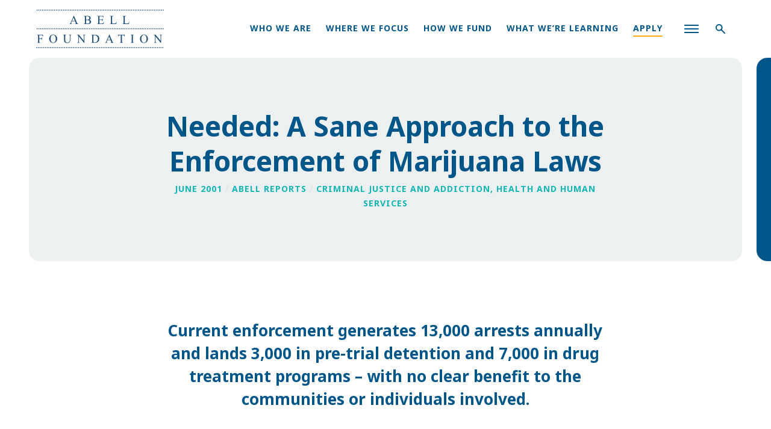

--- FILE ---
content_type: text/html; charset=UTF-8
request_url: https://abell.org/publication/marijuana-law-enforcement/
body_size: 20795
content:
<!DOCTYPE html>
<html data-wf-page="61c08d3d3f40a49562474941" data-wf-site="61c08d3d3f40a4167247493b" lang="en-US">
<head>
	<meta charset="UTF-8">
	<meta content="width=device-width, initial-scale=1" name="viewport">
	<meta content="wpcare-status-ok" name="wpcare-monitor">
	<link rel="profile" href="https://gmpg.org/xfn/11">

	<meta name='robots' content='index, follow, max-image-preview:large, max-snippet:-1, max-video-preview:-1' />

	<!-- This site is optimized with the Yoast SEO plugin v26.7 - https://yoast.com/wordpress/plugins/seo/ -->
	<title>Needed: A Sane Approach to the Enforcement of Marijuana Laws - The Abell Foundation</title>
<style id="wpr-usedcss">.wf-force-outline-none[tabindex="-1"]:focus{outline:0}img:is([sizes=auto i],[sizes^="auto," i]){contain-intrinsic-size:3000px 1500px}img.emoji{display:inline!important;border:none!important;box-shadow:none!important;height:1em!important;width:1em!important;margin:0 .07em!important;vertical-align:-.1em!important;background:0 0!important;padding:0!important}:where(.wp-block-button__link){border-radius:9999px;box-shadow:none;padding:calc(.667em + 2px) calc(1.333em + 2px);text-decoration:none}:root :where(.wp-block-button .wp-block-button__link.is-style-outline),:root :where(.wp-block-button.is-style-outline>.wp-block-button__link){border:2px solid;padding:.667em 1.333em}:root :where(.wp-block-button .wp-block-button__link.is-style-outline:not(.has-text-color)),:root :where(.wp-block-button.is-style-outline>.wp-block-button__link:not(.has-text-color)){color:currentColor}:root :where(.wp-block-button .wp-block-button__link.is-style-outline:not(.has-background)),:root :where(.wp-block-button.is-style-outline>.wp-block-button__link:not(.has-background)){background-color:initial;background-image:none}:where(.wp-block-calendar table:not(.has-background) th){background:#ddd}:where(.wp-block-columns){margin-bottom:1.75em}:where(.wp-block-columns.has-background){padding:1.25em 2.375em}:where(.wp-block-post-comments input[type=submit]){border:none}:where(.wp-block-cover-image:not(.has-text-color)),:where(.wp-block-cover:not(.has-text-color)){color:#fff}:where(.wp-block-cover-image.is-light:not(.has-text-color)),:where(.wp-block-cover.is-light:not(.has-text-color)){color:#000}:root :where(.wp-block-cover h1:not(.has-text-color)),:root :where(.wp-block-cover h2:not(.has-text-color)),:root :where(.wp-block-cover h3:not(.has-text-color)),:root :where(.wp-block-cover h4:not(.has-text-color)),:root :where(.wp-block-cover h5:not(.has-text-color)),:root :where(.wp-block-cover h6:not(.has-text-color)),:root :where(.wp-block-cover p:not(.has-text-color)){color:inherit}:where(.wp-block-file){margin-bottom:1.5em}:where(.wp-block-file__button){border-radius:2em;display:inline-block;padding:.5em 1em}:where(.wp-block-file__button):is(a):active,:where(.wp-block-file__button):is(a):focus,:where(.wp-block-file__button):is(a):hover,:where(.wp-block-file__button):is(a):visited{box-shadow:none;color:#fff;opacity:.85;text-decoration:none}:where(.wp-block-group.wp-block-group-is-layout-constrained){position:relative}:root :where(.wp-block-image.is-style-rounded img,.wp-block-image .is-style-rounded img){border-radius:9999px}:where(.wp-block-latest-comments:not([style*=line-height] .wp-block-latest-comments__comment)){line-height:1.1}:where(.wp-block-latest-comments:not([style*=line-height] .wp-block-latest-comments__comment-excerpt p)){line-height:1.8}:root :where(.wp-block-latest-posts.is-grid){padding:0}:root :where(.wp-block-latest-posts.wp-block-latest-posts__list){padding-left:0}:root :where(.wp-block-list.has-background){padding:1.25em 2.375em}:where(.wp-block-navigation.has-background .wp-block-navigation-item a:not(.wp-element-button)),:where(.wp-block-navigation.has-background .wp-block-navigation-submenu a:not(.wp-element-button)){padding:.5em 1em}:where(.wp-block-navigation .wp-block-navigation__submenu-container .wp-block-navigation-item a:not(.wp-element-button)),:where(.wp-block-navigation .wp-block-navigation__submenu-container .wp-block-navigation-submenu a:not(.wp-element-button)),:where(.wp-block-navigation .wp-block-navigation__submenu-container .wp-block-navigation-submenu button.wp-block-navigation-item__content),:where(.wp-block-navigation .wp-block-navigation__submenu-container .wp-block-pages-list__item button.wp-block-navigation-item__content){padding:.5em 1em}:root :where(p.has-background){padding:1.25em 2.375em}:where(p.has-text-color:not(.has-link-color)) a{color:inherit}:where(.wp-block-post-comments-form) input:not([type=submit]),:where(.wp-block-post-comments-form) textarea{border:1px solid #949494;font-family:inherit;font-size:1em}:where(.wp-block-post-comments-form) input:where(:not([type=submit]):not([type=checkbox])),:where(.wp-block-post-comments-form) textarea{padding:calc(.667em + 2px)}:where(.wp-block-post-excerpt){box-sizing:border-box;margin-bottom:var(--wp--style--block-gap);margin-top:var(--wp--style--block-gap)}:where(.wp-block-preformatted.has-background){padding:1.25em 2.375em}:where(.wp-block-search__button){border:1px solid #ccc;padding:6px 10px}:where(.wp-block-search__input){font-family:inherit;font-size:inherit;font-style:inherit;font-weight:inherit;letter-spacing:inherit;line-height:inherit;text-transform:inherit}:where(.wp-block-search__button-inside .wp-block-search__inside-wrapper){border:1px solid #949494;box-sizing:border-box;padding:4px}:where(.wp-block-search__button-inside .wp-block-search__inside-wrapper) .wp-block-search__input{border:none;border-radius:0;padding:0 4px}:where(.wp-block-search__button-inside .wp-block-search__inside-wrapper) .wp-block-search__input:focus{outline:0}:where(.wp-block-search__button-inside .wp-block-search__inside-wrapper) :where(.wp-block-search__button){padding:4px 8px}:root :where(.wp-block-separator.is-style-dots){height:auto;line-height:1;text-align:center}:root :where(.wp-block-separator.is-style-dots):before{color:currentColor;content:"···";font-family:serif;font-size:1.5em;letter-spacing:2em;padding-left:2em}:root :where(.wp-block-site-logo.is-style-rounded){border-radius:9999px}:where(.wp-block-social-links:not(.is-style-logos-only)) .wp-social-link{background-color:#f0f0f0;color:#444}:where(.wp-block-social-links:not(.is-style-logos-only)) .wp-social-link-amazon{background-color:#f90;color:#fff}:where(.wp-block-social-links:not(.is-style-logos-only)) .wp-social-link-bandcamp{background-color:#1ea0c3;color:#fff}:where(.wp-block-social-links:not(.is-style-logos-only)) .wp-social-link-behance{background-color:#0757fe;color:#fff}:where(.wp-block-social-links:not(.is-style-logos-only)) .wp-social-link-bluesky{background-color:#0a7aff;color:#fff}:where(.wp-block-social-links:not(.is-style-logos-only)) .wp-social-link-codepen{background-color:#1e1f26;color:#fff}:where(.wp-block-social-links:not(.is-style-logos-only)) .wp-social-link-deviantart{background-color:#02e49b;color:#fff}:where(.wp-block-social-links:not(.is-style-logos-only)) .wp-social-link-discord{background-color:#5865f2;color:#fff}:where(.wp-block-social-links:not(.is-style-logos-only)) .wp-social-link-dribbble{background-color:#e94c89;color:#fff}:where(.wp-block-social-links:not(.is-style-logos-only)) .wp-social-link-dropbox{background-color:#4280ff;color:#fff}:where(.wp-block-social-links:not(.is-style-logos-only)) .wp-social-link-etsy{background-color:#f45800;color:#fff}:where(.wp-block-social-links:not(.is-style-logos-only)) .wp-social-link-facebook{background-color:#0866ff;color:#fff}:where(.wp-block-social-links:not(.is-style-logos-only)) .wp-social-link-fivehundredpx{background-color:#000;color:#fff}:where(.wp-block-social-links:not(.is-style-logos-only)) .wp-social-link-flickr{background-color:#0461dd;color:#fff}:where(.wp-block-social-links:not(.is-style-logos-only)) .wp-social-link-foursquare{background-color:#e65678;color:#fff}:where(.wp-block-social-links:not(.is-style-logos-only)) .wp-social-link-github{background-color:#24292d;color:#fff}:where(.wp-block-social-links:not(.is-style-logos-only)) .wp-social-link-goodreads{background-color:#eceadd;color:#382110}:where(.wp-block-social-links:not(.is-style-logos-only)) .wp-social-link-google{background-color:#ea4434;color:#fff}:where(.wp-block-social-links:not(.is-style-logos-only)) .wp-social-link-gravatar{background-color:#1d4fc4;color:#fff}:where(.wp-block-social-links:not(.is-style-logos-only)) .wp-social-link-instagram{background-color:#f00075;color:#fff}:where(.wp-block-social-links:not(.is-style-logos-only)) .wp-social-link-lastfm{background-color:#e21b24;color:#fff}:where(.wp-block-social-links:not(.is-style-logos-only)) .wp-social-link-linkedin{background-color:#0d66c2;color:#fff}:where(.wp-block-social-links:not(.is-style-logos-only)) .wp-social-link-mastodon{background-color:#3288d4;color:#fff}:where(.wp-block-social-links:not(.is-style-logos-only)) .wp-social-link-medium{background-color:#000;color:#fff}:where(.wp-block-social-links:not(.is-style-logos-only)) .wp-social-link-meetup{background-color:#f6405f;color:#fff}:where(.wp-block-social-links:not(.is-style-logos-only)) .wp-social-link-patreon{background-color:#000;color:#fff}:where(.wp-block-social-links:not(.is-style-logos-only)) .wp-social-link-pinterest{background-color:#e60122;color:#fff}:where(.wp-block-social-links:not(.is-style-logos-only)) .wp-social-link-pocket{background-color:#ef4155;color:#fff}:where(.wp-block-social-links:not(.is-style-logos-only)) .wp-social-link-reddit{background-color:#ff4500;color:#fff}:where(.wp-block-social-links:not(.is-style-logos-only)) .wp-social-link-skype{background-color:#0478d7;color:#fff}:where(.wp-block-social-links:not(.is-style-logos-only)) .wp-social-link-snapchat{background-color:#fefc00;color:#fff;stroke:#000}:where(.wp-block-social-links:not(.is-style-logos-only)) .wp-social-link-soundcloud{background-color:#ff5600;color:#fff}:where(.wp-block-social-links:not(.is-style-logos-only)) .wp-social-link-spotify{background-color:#1bd760;color:#fff}:where(.wp-block-social-links:not(.is-style-logos-only)) .wp-social-link-telegram{background-color:#2aabee;color:#fff}:where(.wp-block-social-links:not(.is-style-logos-only)) .wp-social-link-threads{background-color:#000;color:#fff}:where(.wp-block-social-links:not(.is-style-logos-only)) .wp-social-link-tiktok{background-color:#000;color:#fff}:where(.wp-block-social-links:not(.is-style-logos-only)) .wp-social-link-tumblr{background-color:#011835;color:#fff}:where(.wp-block-social-links:not(.is-style-logos-only)) .wp-social-link-twitch{background-color:#6440a4;color:#fff}:where(.wp-block-social-links:not(.is-style-logos-only)) .wp-social-link-twitter{background-color:#1da1f2;color:#fff}:where(.wp-block-social-links:not(.is-style-logos-only)) .wp-social-link-vimeo{background-color:#1eb7ea;color:#fff}:where(.wp-block-social-links:not(.is-style-logos-only)) .wp-social-link-vk{background-color:#4680c2;color:#fff}:where(.wp-block-social-links:not(.is-style-logos-only)) .wp-social-link-wordpress{background-color:#3499cd;color:#fff}:where(.wp-block-social-links:not(.is-style-logos-only)) .wp-social-link-whatsapp{background-color:#25d366;color:#fff}:where(.wp-block-social-links:not(.is-style-logos-only)) .wp-social-link-x{background-color:#000;color:#fff}:where(.wp-block-social-links:not(.is-style-logos-only)) .wp-social-link-yelp{background-color:#d32422;color:#fff}:where(.wp-block-social-links:not(.is-style-logos-only)) .wp-social-link-youtube{background-color:red;color:#fff}:where(.wp-block-social-links.is-style-logos-only) .wp-social-link{background:0 0}:where(.wp-block-social-links.is-style-logos-only) .wp-social-link svg{height:1.25em;width:1.25em}:where(.wp-block-social-links.is-style-logos-only) .wp-social-link-amazon{color:#f90}:where(.wp-block-social-links.is-style-logos-only) .wp-social-link-bandcamp{color:#1ea0c3}:where(.wp-block-social-links.is-style-logos-only) .wp-social-link-behance{color:#0757fe}:where(.wp-block-social-links.is-style-logos-only) .wp-social-link-bluesky{color:#0a7aff}:where(.wp-block-social-links.is-style-logos-only) .wp-social-link-codepen{color:#1e1f26}:where(.wp-block-social-links.is-style-logos-only) .wp-social-link-deviantart{color:#02e49b}:where(.wp-block-social-links.is-style-logos-only) .wp-social-link-discord{color:#5865f2}:where(.wp-block-social-links.is-style-logos-only) .wp-social-link-dribbble{color:#e94c89}:where(.wp-block-social-links.is-style-logos-only) .wp-social-link-dropbox{color:#4280ff}:where(.wp-block-social-links.is-style-logos-only) .wp-social-link-etsy{color:#f45800}:where(.wp-block-social-links.is-style-logos-only) .wp-social-link-facebook{color:#0866ff}:where(.wp-block-social-links.is-style-logos-only) .wp-social-link-fivehundredpx{color:#000}:where(.wp-block-social-links.is-style-logos-only) .wp-social-link-flickr{color:#0461dd}:where(.wp-block-social-links.is-style-logos-only) .wp-social-link-foursquare{color:#e65678}:where(.wp-block-social-links.is-style-logos-only) .wp-social-link-github{color:#24292d}:where(.wp-block-social-links.is-style-logos-only) .wp-social-link-goodreads{color:#382110}:where(.wp-block-social-links.is-style-logos-only) .wp-social-link-google{color:#ea4434}:where(.wp-block-social-links.is-style-logos-only) .wp-social-link-gravatar{color:#1d4fc4}:where(.wp-block-social-links.is-style-logos-only) .wp-social-link-instagram{color:#f00075}:where(.wp-block-social-links.is-style-logos-only) .wp-social-link-lastfm{color:#e21b24}:where(.wp-block-social-links.is-style-logos-only) .wp-social-link-linkedin{color:#0d66c2}:where(.wp-block-social-links.is-style-logos-only) .wp-social-link-mastodon{color:#3288d4}:where(.wp-block-social-links.is-style-logos-only) .wp-social-link-medium{color:#000}:where(.wp-block-social-links.is-style-logos-only) .wp-social-link-meetup{color:#f6405f}:where(.wp-block-social-links.is-style-logos-only) .wp-social-link-patreon{color:#000}:where(.wp-block-social-links.is-style-logos-only) .wp-social-link-pinterest{color:#e60122}:where(.wp-block-social-links.is-style-logos-only) .wp-social-link-pocket{color:#ef4155}:where(.wp-block-social-links.is-style-logos-only) .wp-social-link-reddit{color:#ff4500}:where(.wp-block-social-links.is-style-logos-only) .wp-social-link-skype{color:#0478d7}:where(.wp-block-social-links.is-style-logos-only) .wp-social-link-snapchat{color:#fff;stroke:#000}:where(.wp-block-social-links.is-style-logos-only) .wp-social-link-soundcloud{color:#ff5600}:where(.wp-block-social-links.is-style-logos-only) .wp-social-link-spotify{color:#1bd760}:where(.wp-block-social-links.is-style-logos-only) .wp-social-link-telegram{color:#2aabee}:where(.wp-block-social-links.is-style-logos-only) .wp-social-link-threads{color:#000}:where(.wp-block-social-links.is-style-logos-only) .wp-social-link-tiktok{color:#000}:where(.wp-block-social-links.is-style-logos-only) .wp-social-link-tumblr{color:#011835}:where(.wp-block-social-links.is-style-logos-only) .wp-social-link-twitch{color:#6440a4}:where(.wp-block-social-links.is-style-logos-only) .wp-social-link-twitter{color:#1da1f2}:where(.wp-block-social-links.is-style-logos-only) .wp-social-link-vimeo{color:#1eb7ea}:where(.wp-block-social-links.is-style-logos-only) .wp-social-link-vk{color:#4680c2}:where(.wp-block-social-links.is-style-logos-only) .wp-social-link-whatsapp{color:#25d366}:where(.wp-block-social-links.is-style-logos-only) .wp-social-link-wordpress{color:#3499cd}:where(.wp-block-social-links.is-style-logos-only) .wp-social-link-x{color:#000}:where(.wp-block-social-links.is-style-logos-only) .wp-social-link-yelp{color:#d32422}:where(.wp-block-social-links.is-style-logos-only) .wp-social-link-youtube{color:red}:root :where(.wp-block-social-links .wp-social-link a){padding:.25em}:root :where(.wp-block-social-links.is-style-logos-only .wp-social-link a){padding:0}:root :where(.wp-block-social-links.is-style-pill-shape .wp-social-link a){padding-left:.6666666667em;padding-right:.6666666667em}:root :where(.wp-block-tag-cloud.is-style-outline){display:flex;flex-wrap:wrap;gap:1ch}:root :where(.wp-block-tag-cloud.is-style-outline a){border:1px solid;font-size:unset!important;margin-right:0;padding:1ch 2ch;text-decoration:none!important}:root :where(.wp-block-table-of-contents){box-sizing:border-box}:where(.wp-block-term-description){box-sizing:border-box;margin-bottom:var(--wp--style--block-gap);margin-top:var(--wp--style--block-gap)}:where(pre.wp-block-verse){font-family:inherit}:root{--wp--preset--font-size--normal:16px;--wp--preset--font-size--huge:42px}html :where(.has-border-color){border-style:solid}html :where([style*=border-top-color]){border-top-style:solid}html :where([style*=border-right-color]){border-right-style:solid}html :where([style*=border-bottom-color]){border-bottom-style:solid}html :where([style*=border-left-color]){border-left-style:solid}html :where([style*=border-width]){border-style:solid}html :where([style*=border-top-width]){border-top-style:solid}html :where([style*=border-right-width]){border-right-style:solid}html :where([style*=border-bottom-width]){border-bottom-style:solid}html :where([style*=border-left-width]){border-left-style:solid}html :where(img[class*=wp-image-]){height:auto;max-width:100%}:where(figure){margin:0 0 1em}html :where(.is-position-sticky){--wp-admin--admin-bar--position-offset:var(--wp-admin--admin-bar--height,0px)}@media screen and (max-width:600px){html :where(.is-position-sticky){--wp-admin--admin-bar--position-offset:0px}}:root{--wp--preset--aspect-ratio--square:1;--wp--preset--aspect-ratio--4-3:4/3;--wp--preset--aspect-ratio--3-4:3/4;--wp--preset--aspect-ratio--3-2:3/2;--wp--preset--aspect-ratio--2-3:2/3;--wp--preset--aspect-ratio--16-9:16/9;--wp--preset--aspect-ratio--9-16:9/16;--wp--preset--color--black:#000000;--wp--preset--color--cyan-bluish-gray:#abb8c3;--wp--preset--color--white:#ffffff;--wp--preset--color--pale-pink:#f78da7;--wp--preset--color--vivid-red:#cf2e2e;--wp--preset--color--luminous-vivid-orange:#ff6900;--wp--preset--color--luminous-vivid-amber:#fcb900;--wp--preset--color--light-green-cyan:#7bdcb5;--wp--preset--color--vivid-green-cyan:#00d084;--wp--preset--color--pale-cyan-blue:#8ed1fc;--wp--preset--color--vivid-cyan-blue:#0693e3;--wp--preset--color--vivid-purple:#9b51e0;--wp--preset--gradient--vivid-cyan-blue-to-vivid-purple:linear-gradient(135deg,rgba(6, 147, 227, 1) 0%,rgb(155, 81, 224) 100%);--wp--preset--gradient--light-green-cyan-to-vivid-green-cyan:linear-gradient(135deg,rgb(122, 220, 180) 0%,rgb(0, 208, 130) 100%);--wp--preset--gradient--luminous-vivid-amber-to-luminous-vivid-orange:linear-gradient(135deg,rgba(252, 185, 0, 1) 0%,rgba(255, 105, 0, 1) 100%);--wp--preset--gradient--luminous-vivid-orange-to-vivid-red:linear-gradient(135deg,rgba(255, 105, 0, 1) 0%,rgb(207, 46, 46) 100%);--wp--preset--gradient--very-light-gray-to-cyan-bluish-gray:linear-gradient(135deg,rgb(238, 238, 238) 0%,rgb(169, 184, 195) 100%);--wp--preset--gradient--cool-to-warm-spectrum:linear-gradient(135deg,rgb(74, 234, 220) 0%,rgb(151, 120, 209) 20%,rgb(207, 42, 186) 40%,rgb(238, 44, 130) 60%,rgb(251, 105, 98) 80%,rgb(254, 248, 76) 100%);--wp--preset--gradient--blush-light-purple:linear-gradient(135deg,rgb(255, 206, 236) 0%,rgb(152, 150, 240) 100%);--wp--preset--gradient--blush-bordeaux:linear-gradient(135deg,rgb(254, 205, 165) 0%,rgb(254, 45, 45) 50%,rgb(107, 0, 62) 100%);--wp--preset--gradient--luminous-dusk:linear-gradient(135deg,rgb(255, 203, 112) 0%,rgb(199, 81, 192) 50%,rgb(65, 88, 208) 100%);--wp--preset--gradient--pale-ocean:linear-gradient(135deg,rgb(255, 245, 203) 0%,rgb(182, 227, 212) 50%,rgb(51, 167, 181) 100%);--wp--preset--gradient--electric-grass:linear-gradient(135deg,rgb(202, 248, 128) 0%,rgb(113, 206, 126) 100%);--wp--preset--gradient--midnight:linear-gradient(135deg,rgb(2, 3, 129) 0%,rgb(40, 116, 252) 100%);--wp--preset--font-size--small:13px;--wp--preset--font-size--medium:20px;--wp--preset--font-size--large:36px;--wp--preset--font-size--x-large:42px;--wp--preset--spacing--20:0.44rem;--wp--preset--spacing--30:0.67rem;--wp--preset--spacing--40:1rem;--wp--preset--spacing--50:1.5rem;--wp--preset--spacing--60:2.25rem;--wp--preset--spacing--70:3.38rem;--wp--preset--spacing--80:5.06rem;--wp--preset--shadow--natural:6px 6px 9px rgba(0, 0, 0, .2);--wp--preset--shadow--deep:12px 12px 50px rgba(0, 0, 0, .4);--wp--preset--shadow--sharp:6px 6px 0px rgba(0, 0, 0, .2);--wp--preset--shadow--outlined:6px 6px 0px -3px rgba(255, 255, 255, 1),6px 6px rgba(0, 0, 0, 1);--wp--preset--shadow--crisp:6px 6px 0px rgba(0, 0, 0, 1)}:where(.is-layout-flex){gap:.5em}:where(.is-layout-grid){gap:.5em}:where(.wp-block-post-template.is-layout-flex){gap:1.25em}:where(.wp-block-post-template.is-layout-grid){gap:1.25em}:where(.wp-block-columns.is-layout-flex){gap:2em}:where(.wp-block-columns.is-layout-grid){gap:2em}:root :where(.wp-block-pullquote){font-size:1.5em;line-height:1.6}html{font-family:sans-serif;-ms-text-size-adjust:100%;-webkit-text-size-adjust:100%}body{margin:0}footer,header,main,nav{display:block}canvas,progress,video{display:inline-block;vertical-align:baseline}[hidden],template{display:none}a{background-color:transparent}a:active,a:hover{outline:0}strong{font-weight:700}h1{font-size:2em;margin:.67em 0}small{font-size:80%}img{border:0}svg:not(:root){overflow:hidden}code{font-family:monospace,monospace;font-size:1em}button,input,optgroup,select,textarea{color:inherit;font:inherit;margin:0}button{overflow:visible}button,select{text-transform:none}button,html input[type=button],input[type=reset]{-webkit-appearance:button;cursor:pointer}button[disabled],html input[disabled]{cursor:default}button::-moz-focus-inner,input::-moz-focus-inner{border:0;padding:0}input{line-height:normal}input[type=checkbox],input[type=radio]{box-sizing:border-box;padding:0}input[type=number]::-webkit-inner-spin-button,input[type=number]::-webkit-outer-spin-button{height:auto}input[type=search]{-webkit-appearance:none}input[type=search]::-webkit-search-cancel-button,input[type=search]::-webkit-search-decoration{-webkit-appearance:none}fieldset{border:1px solid silver;margin:0 2px;padding:.35em .625em .75em}legend{border:0;padding:0}textarea{overflow:auto}optgroup{font-weight:700}table{border-collapse:collapse;border-spacing:0}[class*=" w-icon-"],[class^=w-icon-]{font-family:webflow-icons!important;speak:none;font-style:normal;font-weight:400;font-variant:normal;text-transform:none;line-height:1;-webkit-font-smoothing:antialiased;-moz-osx-font-smoothing:grayscale}.w-icon-file-upload-remove:before{content:"\e900"}.w-icon-file-upload-icon:before{content:"\e903"}*{-webkit-box-sizing:border-box;-moz-box-sizing:border-box;box-sizing:border-box}html{height:100%}body{margin:0;min-height:100%;background-color:#fff;font-family:Arial,sans-serif;font-size:14px;line-height:20px;color:#333}img{max-width:100%;vertical-align:middle;display:inline-block}img:not(.no-auto-height){height:auto}.w-inline-block{max-width:100%;display:inline-block}.w-webflow-badge,.w-webflow-badge *{position:static;left:auto;top:auto;right:auto;bottom:auto;z-index:auto;display:block;visibility:visible;overflow:visible;overflow-x:visible;overflow-y:visible;box-sizing:border-box;width:auto;height:auto;max-height:none;max-width:none;min-height:0;min-width:0;margin:0;padding:0;float:none;clear:none;border:0 transparent;border-radius:0;background:0 0;background-image:none;background-position:0 0;background-size:auto auto;background-repeat:repeat;background-origin:padding-box;background-clip:border-box;background-attachment:scroll;background-color:transparent;box-shadow:none;opacity:1;transform:none;transition:none;direction:ltr;font-family:inherit;font-weight:inherit;color:inherit;font-size:inherit;line-height:inherit;font-style:inherit;font-variant:inherit;text-align:inherit;letter-spacing:inherit;text-decoration:inherit;text-indent:0;text-transform:inherit;list-style-type:disc;text-shadow:none;font-smoothing:auto;vertical-align:baseline;cursor:inherit;white-space:inherit;word-break:normal;word-spacing:normal;word-wrap:normal}.w-webflow-badge{position:fixed!important;display:inline-block!important;visibility:visible!important;z-index:2147483647!important;top:auto!important;right:12px!important;bottom:12px!important;left:auto!important;color:#aaadb0!important;background-color:#fff!important;border-radius:3px!important;padding:6px 8px 6px 6px!important;font-size:12px!important;opacity:1!important;line-height:14px!important;text-decoration:none!important;transform:none!important;margin:0!important;width:auto!important;height:auto!important;overflow:visible!important;white-space:nowrap;box-shadow:0 0 0 1px rgba(0,0,0,.1),0 1px 3px rgba(0,0,0,.1);cursor:pointer}.w-webflow-badge>img{display:inline-block!important;visibility:visible!important;opacity:1!important;vertical-align:middle!important}h1,h2{font-weight:700;margin-bottom:10px}h1{font-size:38px;line-height:44px;margin-top:20px}h2{font-size:32px;line-height:36px;margin-top:20px}p{margin-top:0;margin-bottom:10px}fieldset{padding:0;margin:0;border:0}[type=button],[type=reset],button{border:0;cursor:pointer;-webkit-appearance:button}.w-form{margin:0 0 15px}.w-form-done{display:none;padding:20px;text-align:center;background-color:#ddd}.w-form-fail{display:none;margin-top:10px;padding:10px;background-color:#ffdede}label{display:block;margin-bottom:5px;font-weight:700}.w-input{display:block;width:100%;height:38px;padding:8px 12px;margin-bottom:10px;font-size:14px;line-height:1.42857143;color:#333;vertical-align:middle;background-color:#fff;border:1px solid #ccc}.w-input:-moz-placeholder{color:#999}.w-input::-moz-placeholder{color:#999;opacity:1}.w-input:-ms-input-placeholder{color:#999}.w-input::-webkit-input-placeholder{color:#999}.w-input:focus{border-color:#3898ec;outline:0}.w-input[disabled],fieldset[disabled] .w-input{cursor:not-allowed}.w-input[disabled]:not(.w-input-disabled),fieldset[disabled]:not(.w-input-disabled) .w-input{background-color:#eee}textarea.w-input{height:auto}.w-radio-input{margin:4px 0 0;line-height:normal;float:left;margin-left:-20px}.w-radio-input{margin-top:3px}.w-file-upload{display:block;margin-bottom:10px}.w-file-upload-input{width:.1px;height:.1px;opacity:0;overflow:hidden;position:absolute;z-index:-100}.w-file-upload-default,.w-file-upload-success,.w-file-upload-uploading{display:inline-block;color:#333}.w-file-upload-error{display:block;margin-top:10px}.w-file-upload-file{display:flex;flex-grow:1;justify-content:space-between;margin:0;padding:8px 9px 8px 11px;border:1px solid #ccc;background-color:#fafafa}.w-file-upload-file-name{font-size:14px;font-weight:400;display:block}.w-file-remove-link{margin-top:3px;margin-left:10px;width:auto;height:auto;padding:3px;display:block;cursor:pointer}.w-icon-file-upload-remove{margin:auto;font-size:10px}.w-file-upload-error-msg{display:inline-block;color:#ea384c;padding:2px 0}.w-file-upload-label{display:inline-block;font-size:14px;font-weight:400;cursor:pointer;margin:0;padding:8px 12px;border:1px solid #ccc;background-color:#fafafa}.w-icon-file-upload-icon{display:inline-block;margin-right:8px;width:20px}.w-slider{position:relative;height:300px;text-align:center;background:#ddd;clear:both;-webkit-tap-highlight-color:transparent;tap-highlight-color:rgba(0,0,0,0)}.w-slider-mask{position:relative;display:block;overflow:hidden;z-index:1;left:0;right:0;height:100%;white-space:nowrap}.w-slide{position:relative;display:inline-block;vertical-align:top;width:100%;height:100%;white-space:normal;text-align:left}.w-slider-nav{position:absolute;z-index:2;top:auto;right:0;bottom:0;left:0;margin:auto;padding-top:10px;height:40px;text-align:center;-webkit-tap-highlight-color:transparent;tap-highlight-color:rgba(0,0,0,0)}.w-slider-nav.w-num>div{width:auto;height:auto;padding:.2em .5em;font-size:inherit;line-height:inherit}.w-slider-dot{position:relative;display:inline-block;width:1em;height:1em;background-color:rgba(255,255,255,.4);cursor:pointer;margin:0 3px .5em;transition:background-color .1s,color .1s}.w-slider-dot.w-active{background-color:#fff}.w-slider-dot:focus{outline:0;box-shadow:0 0 0 2px #fff}.w-slider-dot:focus.w-active{box-shadow:none}.w-slider-arrow-left,.w-slider-arrow-right{position:absolute;width:80px;top:0;right:0;bottom:0;left:0;margin:auto;cursor:pointer;overflow:hidden;color:#fff;font-size:40px;-webkit-tap-highlight-color:transparent;tap-highlight-color:rgba(0,0,0,0);-webkit-user-select:none;-moz-user-select:none;-ms-user-select:none;user-select:none}.w-slider-arrow-left [class*=' w-icon-'],.w-slider-arrow-left [class^=w-icon-],.w-slider-arrow-right [class*=' w-icon-'],.w-slider-arrow-right [class^=w-icon-]{position:absolute}.w-slider-arrow-left:focus,.w-slider-arrow-right:focus{outline:0}.w-slider-arrow-left{z-index:3;right:auto}.w-slider-arrow-right{z-index:4;left:auto}.w-slider-aria-label{border:0;clip:rect(0 0 0 0);height:1px;margin:-1px;overflow:hidden;padding:0;position:absolute;width:1px}.w-slider-force-show{display:block!important}body{font-family:'Noto Sans',sans-serif;color:#25465a;font-size:18px;line-height:30px;font-weight:400}h1{margin-top:0;margin-bottom:18px;padding-top:12px;font-family:'Noto Sans',sans-serif;color:#005689;font-size:60px;line-height:72px;font-weight:700}h2{margin-top:0;margin-bottom:18px;padding-top:12px;font-family:'Noto Sans',sans-serif;color:#005689;font-size:46px;line-height:58px;font-weight:700}p{margin-bottom:18px}a{-webkit-transition:250ms;transition:all 250ms ease;color:#b32520;text-decoration:none}a:hover{color:#b32520;text-decoration:underline}label{display:block;padding-top:6px;color:#005689;font-size:14px;line-height:24px;font-weight:400;letter-spacing:1px}strong{color:#005689;font-weight:700}.p-small{-webkit-box-flex:0;-webkit-flex:0 auto;-ms-flex:0 auto;flex:0 auto;font-size:14px;line-height:24px}.button{position:relative;display:inline-block;overflow:hidden;min-height:55px;min-width:160px;margin-top:12px;margin-bottom:12px;padding:14px 60px;border-radius:9px;background-color:#fbaa1e;box-shadow:0 12px 36px 0 rgba(251,170,30,.2);color:#fff;font-size:14px;line-height:24px;font-weight:700;text-align:center;letter-spacing:1px;text-transform:uppercase}.button:hover{background-color:#f47920;box-shadow:0 12px 36px 0 rgba(244,121,32,.4);-webkit-transform:translate(0,-3px);-ms-transform:translate(0,-3px);transform:translate(0,-3px);color:#fff;text-decoration:none}.section{position:relative;padding-top:60px;padding-bottom:60px;-webkit-box-orient:horizontal;-webkit-box-direction:normal;-webkit-flex-direction:row;-ms-flex-direction:row;flex-direction:row;-webkit-box-pack:center;-webkit-justify-content:center;-ms-flex-pack:center;justify-content:center;-webkit-flex-wrap:wrap;-ms-flex-wrap:wrap;flex-wrap:wrap;-webkit-box-align:stretch;-webkit-align-items:stretch;-ms-flex-align:stretch;align-items:stretch;-webkit-align-content:stretch;-ms-flex-line-pack:stretch;align-content:stretch}.section.no-t-padding{padding-top:0}.section.dark{background-color:#005689;color:hsla(0,0%,100%,.8)}.section.no-b-padding{padding-bottom:0}.section.footer{padding-top:0}.fluid-cell{position:relative;padding:24px;-webkit-box-pack:center;-webkit-justify-content:center;-ms-flex-pack:center;justify-content:center;-webkit-box-flex:1;-webkit-flex:1;-ms-flex:1;flex:1;text-align:left}.fluid-cell:hover{text-decoration:none}.fluid-cell._25-p{width:25%;-webkit-box-flex:0;-webkit-flex:0 auto;-ms-flex:0 auto;flex:0 auto}.fluid-cell._70-p{width:70%;-webkit-box-flex:0;-webkit-flex:0 auto;-ms-flex:0 auto;flex:0 auto}.fluid-cell.center{text-align:center}.fluid-cell.center-intro{display:-webkit-box;display:-webkit-flex;display:-ms-flexbox;display:flex;width:70%;margin-right:15%;margin-left:15%;-webkit-box-orient:vertical;-webkit-box-direction:normal;-webkit-flex-direction:column;-ms-flex-direction:column;flex-direction:column;-webkit-box-pack:start;-webkit-justify-content:flex-start;-ms-flex-pack:start;justify-content:flex-start;-webkit-box-align:center;-webkit-align-items:center;-ms-flex-align:center;align-items:center;-webkit-box-flex:0;-webkit-flex:0 auto;-ms-flex:0 auto;flex:0 auto;text-align:center}.fluid-cell._40-p{width:40%;-webkit-box-flex:0;-webkit-flex:0 auto;-ms-flex:0 auto;flex:0 auto}.fluid-cell._40-p.footer-info{margin-right:10%}.fluid-cell.no-b-padding{padding-bottom:0}.invert{color:#fff}.subheading{margin-bottom:12px;padding-top:12px;color:#13b5b5;font-size:14px;line-height:24px;font-weight:700;letter-spacing:1px;text-transform:uppercase}.subheading.below{margin-top:-12px;margin-bottom:24px;padding-top:0}.text-field{min-height:55px;margin-bottom:0;padding:12px 36px 12px 26px;border:1px #000;border-radius:9px;background-color:#ecf0f1;-webkit-transition:.2s;transition:all .2s ease;color:#005689;font-size:16px;line-height:28px;font-weight:400}.text-field::-webkit-input-placeholder{color:rgba(37,70,90,.7)}.text-field:-ms-input-placeholder{color:rgba(37,70,90,.7)}.text-field::-ms-input-placeholder{color:rgba(37,70,90,.7)}.text-field::placeholder{color:rgba(37,70,90,.7)}.text-field.transparent{padding-left:0;background-color:transparent;color:#fff}.text-field.transparent::-webkit-input-placeholder{color:#fff}.text-field.transparent:-ms-input-placeholder{color:#fff}.text-field.transparent::-ms-input-placeholder{color:#fff}.text-field.transparent::placeholder{color:#fff}.container{position:relative;z-index:3;display:-webkit-box;display:-webkit-flex;display:-ms-flexbox;display:flex;width:100%;padding-right:84px;padding-left:84px;-webkit-flex-wrap:wrap;-ms-flex-wrap:wrap;flex-wrap:wrap;-webkit-box-align:start;-webkit-align-items:flex-start;-ms-flex-align:start;align-items:flex-start;-webkit-box-flex:1;-webkit-flex:1;-ms-flex:1;flex:1}.container.center{-webkit-box-pack:center;-webkit-justify-content:center;-ms-flex-pack:center;justify-content:center}.container.footer{padding-top:60px;padding-bottom:60px;color:hsla(0,0%,100%,.8)}.form{display:-webkit-box;display:-webkit-flex;display:-ms-flexbox;display:flex;margin-left:-2%;-webkit-box-orient:horizontal;-webkit-box-direction:normal;-webkit-flex-direction:row;-ms-flex-direction:row;flex-direction:row;-webkit-flex-wrap:wrap;-ms-flex-wrap:wrap;flex-wrap:wrap;-webkit-box-align:stretch;-webkit-align-items:stretch;-ms-flex-align:stretch;align-items:stretch;text-align:left}.faux-h2{margin-bottom:18px;padding-top:12px;font-family:'Noto Sans',sans-serif;color:#005689;font-size:46px;line-height:58px;font-weight:700}.faux-h2.invert{color:#fff}.faux-h3{margin-bottom:18px;padding-top:12px;font-family:'Noto Sans',sans-serif;color:#005689;font-size:34px;line-height:46px;font-weight:700}.faux-h3.invert{color:#fff}.faux-h4{margin-bottom:18px;padding-top:12px;font-family:'Noto Sans',sans-serif;color:#005689;font-size:26px;line-height:38px;font-weight:700}.faux-h4.invert{color:#fff}.faux-h5{margin-bottom:12px;padding-top:12px;font-family:'Noto Sans',sans-serif;color:#005689;font-size:20px;line-height:32px;font-weight:700}.faux-h5:hover{text-decoration:none}.faux-h5.invert{color:#fff}.center{text-align:center}.link{position:relative;display:inline-block;margin-top:12px;margin-bottom:18px;padding-left:30px;color:#005689;font-size:14px;line-height:26px;font-weight:600;text-transform:uppercase}.link:hover{border-bottom-color:#005689;-webkit-transform:translate(0,-3px);-ms-transform:translate(0,-3px);transform:translate(0,-3px);color:#fbaa1e;text-decoration:none}.link.invert{color:#fff}.link.invert:hover{border-bottom-color:#fff;color:#fbaa1e}.footer-nav-link{display:inline-block;margin-top:3px;margin-bottom:3px;border-bottom:1px solid hsla(0,0%,100%,.1);color:#fff;font-size:14px;line-height:26px;text-decoration:none}.footer-nav-link:hover{border-bottom-color:#f47920;color:#fff;text-decoration:none}.footer-nav-link.last{margin-bottom:24px}.thumb-img{min-width:100%}.icon{margin-top:12px;margin-bottom:12px}img.logo-img{height:64px;margin-right:24px}.child-link{display:inline-block;width:100%;padding:14px 30px;border-bottom:1px solid rgba(6,26,16,.15);-webkit-transition:.2s;transition:all .2s ease;color:#fff;font-size:14px;line-height:24px;font-weight:700;letter-spacing:1px;text-transform:uppercase;white-space:nowrap;cursor:pointer}.child-link:hover{border-bottom-color:rgba(6,26,16,.2);background-color:#f47920;color:#fff;text-decoration:none}.child-link.w--current{color:#01c6e4}.child-link.last,.child-link:last-child{border-bottom-color:transparent;border-bottom-left-radius:24px;border-bottom-right-radius:24px}.child-link.last:hover,.child-link:last-child:hover{box-shadow:none}.child-link:first-child{border-top-left-radius:24px;border-top-right-radius:24px}.nav-link{margin-right:12px;margin-left:12px;border-bottom:2px solid transparent;-webkit-transition:.2s;transition:all .2s ease;color:#005689;font-size:14px;line-height:24px;font-weight:700;letter-spacing:1px;text-transform:uppercase}.nav-link:hover{color:#f47920;text-decoration:none}.nav-link.w--current{border-top-color:#98b839;background-color:#13b5b5}.nav-link.w--current:hover{color:#005689}.nav-link.hide-desktop{display:none}.nav-link.invert{color:#fff}.nav-link.invert:hover{color:#fbaa1e}.nav-link.invert.w--current{color:#005689}.nav-link.cta{border-bottom-color:#fbaa1e}.nav-link._w-dropdown{position:relative;margin-right:0;margin-left:0}.notification-bar{width:100%;min-height:48px;padding:12px 24px;background-color:#005689;color:#fff;font-weight:600;text-align:center}.notification-bar:hover{background-color:#fbaa1e;color:#25465a}.nav{display:-webkit-box;display:-webkit-flex;display:-ms-flexbox;display:flex;-webkit-justify-content:space-around;-ms-flex-pack:distribute;justify-content:space-around;-webkit-box-align:center;-webkit-align-items:center;-ms-flex-align:center;align-items:center}.header{position:relative;display:-webkit-box;display:-webkit-flex;display:-ms-flexbox;display:flex;padding-top:300px;padding-bottom:60px;-webkit-box-pack:start;-webkit-justify-content:flex-start;-ms-flex-pack:start;justify-content:flex-start;-webkit-flex-wrap:wrap;-ms-flex-wrap:wrap;flex-wrap:wrap;-webkit-box-align:end;-webkit-align-items:flex-end;-ms-flex-align:end;align-items:flex-end;-webkit-align-content:stretch;-ms-flex-line-pack:stretch;align-content:stretch;color:#fff}.header.medium{padding-top:190px;color:#25465a}.header.small{padding-top:48px;padding-bottom:36px;color:#25465a}.flip-block{position:relative;height:200px;-webkit-box-pack:center;-webkit-justify-content:center;-ms-flex-pack:center;justify-content:center;-webkit-perspective:1000px;perspective:1000px}.nav-bar{position:relative;z-index:1111;display:-webkit-box;display:-webkit-flex;display:-ms-flexbox;display:flex;width:100%;height:96px;padding-right:60px;padding-left:60px;-webkit-box-pack:justify;-webkit-justify-content:space-between;-ms-flex-pack:justify;justify-content:space-between;-webkit-box-align:center;-webkit-align-items:center;-ms-flex-align:center;align-items:center;background-color:#fff}.top-bar{z-index:1000}.nav-dropdown-link{position:relative;margin-right:18px;margin-left:18px;padding-top:12px;padding-bottom:12px}.nav-dropdown-content{position:absolute;left:0;top:48px;right:auto;bottom:auto;display:none;-webkit-box-orient:vertical;-webkit-box-direction:normal;-webkit-flex-direction:column;-ms-flex-direction:column;flex-direction:column;-webkit-box-pack:start;-webkit-justify-content:flex-start;-ms-flex-pack:start;justify-content:flex-start;-webkit-box-align:start;-webkit-align-items:flex-start;-ms-flex-align:start;align-items:flex-start;border-radius:24px;background-color:#fbaa1e;background-image:linear-gradient(315deg,#f47920,#fbaa1e);box-shadow:0 12px 36px 0 rgba(0,0,0,.2);font-weight:600}.nav-dropdown-content.position-left{left:auto;right:0}.article-thumb-tint{position:absolute;left:36px;top:36px;right:-36px;bottom:-36px;z-index:-1;border-radius:24px;background-color:#ecf0f1}.thumb-link{position:relative;z-index:1;display:-webkit-box;display:-webkit-flex;display:-ms-flexbox;display:flex;overflow:hidden;margin-bottom:12px;-webkit-box-pack:center;-webkit-justify-content:center;-ms-flex-pack:center;justify-content:center;-webkit-box-align:center;-webkit-align-items:center;-ms-flex-align:center;align-items:center;-webkit-box-flex:1;-webkit-flex:1;-ms-flex:1;flex:1;border-radius:18px}.article-cell{padding:4vw 2vw;-webkit-box-pack:center;-webkit-justify-content:center;-ms-flex-pack:center;justify-content:center;-webkit-box-flex:1;-webkit-flex:1;-ms-flex:1;flex:1;text-align:left}.article-cell:hover{text-decoration:none}.container-bg-img{position:absolute;left:0;top:0;right:0;bottom:0;z-index:1;width:100%;height:100%;background-position:50% 50%;background-size:cover;background-repeat:no-repeat}.block{display:block;height:100%;padding:48px;border-radius:18px;background-color:#005689;-webkit-transition:250ms;transition:all 250ms ease;color:#fff}.block:hover{box-shadow:0 24px 60px 0 rgba(0,86,137,.3);-webkit-transform:translate(0,-3px);-ms-transform:translate(0,-3px);transform:translate(0,-3px);color:#fff;text-decoration:none}.hide-desktop{display:none}.scroll-down-button{position:absolute;left:auto;top:auto;right:120px;bottom:-30px;z-index:1110;display:-webkit-box;display:-webkit-flex;display:-ms-flexbox;display:flex;overflow:hidden;width:60px;height:60px;margin-top:36px;-webkit-box-pack:center;-webkit-justify-content:center;-ms-flex-pack:center;justify-content:center;-webkit-box-align:center;-webkit-align-items:center;-ms-flex-align:center;align-items:center;border-radius:60px;background-color:#fbaa1e;background-image:linear-gradient(315deg,#f47920,#fbaa1e)}.scroll-down-button:hover{background-color:#f47920;-webkit-transform:translate(0,-3px);-ms-transform:translate(0,-3px);transform:translate(0,-3px)}.bg-img{position:absolute;left:0;top:-8%;right:0;bottom:0;z-index:1;height:116%;background-position:50% 50%;background-repeat:no-repeat}.card-flip{position:absolute;left:0;top:0;right:0;bottom:0}.tmln-wrap{z-index:3;display:-webkit-box;display:-webkit-flex;display:-ms-flexbox;display:flex;width:100%;-webkit-flex-wrap:wrap;-ms-flex-wrap:wrap;flex-wrap:wrap;-webkit-box-align:stretch;-webkit-align-items:stretch;-ms-flex-align:stretch;align-items:stretch;-webkit-box-flex:0;-webkit-flex:0 auto;-ms-flex:0 auto;flex:0 auto}.tmln-wrap.last{padding-bottom:2vw}.slider-arrow{left:auto;top:-72px;right:18px;bottom:0;display:-webkit-box;display:-webkit-flex;display:-ms-flexbox;display:flex;width:60px;height:60px;-webkit-box-pack:center;-webkit-justify-content:center;-ms-flex-pack:center;justify-content:center;-webkit-box-align:center;-webkit-align-items:center;-ms-flex-align:center;align-items:center;border-radius:60px;background-color:#fbaa1e;background-image:linear-gradient(315deg,#f47920,#fbaa1e);box-shadow:0 11px 24px 0 rgba(0,0,0,.1)}.slider-arrow.left{left:auto;top:72px;right:18px;background-image:linear-gradient(315deg,#f47920,#fbaa1e)}.hide{display:none}.parallax-bg-slider{position:absolute;left:0;top:0;right:0;bottom:0;z-index:-1;overflow:hidden;width:100%;height:100%}.button-fill{position:absolute;left:0;top:0;right:0;bottom:0;z-index:1;background-image:linear-gradient(315deg,#f47920,#fbaa1e 90%)}.container-bg{position:absolute;left:48px;top:0;right:48px;bottom:0;z-index:-1;display:-webkit-box;display:-webkit-flex;display:-ms-flexbox;display:flex;overflow:hidden;-webkit-box-pack:end;-webkit-justify-content:flex-end;-ms-flex-pack:end;justify-content:flex-end;border-radius:18px;background-color:#ecf0f1}.container-bg.dark{background-color:#005689}.side-strip{position:absolute;left:auto;top:0;right:0;bottom:0;width:24px;border-top-left-radius:18px;border-bottom-left-radius:18px;background-color:#005689}.side-strip.left{left:0;right:auto;border-radius:0 18px 18px 0}.link-arrow{position:absolute;left:0;top:3px;right:auto;bottom:0;width:19px;height:19px;border-radius:20px;background-color:#fbaa1e;background-image:url('https://abell.org/wp-content/themes/abe/images/Link-Arrow.svg'),linear-gradient(315deg,#f47920,#fbaa1e);background-position:50% 50%,0 0;background-size:auto,auto;background-repeat:no-repeat,repeat}.floating-media-wrap{position:relative;z-index:2;max-width:80%;min-width:60%}.floating-media-deco{position:absolute;left:auto;top:-60px;right:-60px;bottom:auto;z-index:-1}.floating-media-deco.left{left:-60px;right:auto}.link-icon{position:absolute;left:0;top:0;right:auto;bottom:0;width:30px;height:30px;margin-right:12px;border-radius:30px;background-color:#fff;background-image:url('https://abell.org/wp-content/themes/abe/images/Twitter-icon.svg');background-position:50% 50%;background-size:auto;background-repeat:no-repeat;-webkit-transition:.2s;transition:all .2s ease}.link-w-icon{position:relative;display:inline-block;margin-top:18px;margin-bottom:18px;padding-left:48px;color:#fff;font-size:20px;line-height:32px;font-weight:600}.link-w-icon:hover{border-bottom-color:#005689;-webkit-transform:translate(0,-3px);-ms-transform:translate(0,-3px);transform:translate(0,-3px);color:#fbaa1e;text-decoration:none}.link-w-icon.dark{color:#005689}.dropdown-content{overflow:hidden;-webkit-box-orient:vertical;-webkit-box-direction:normal;-webkit-flex-direction:column;-ms-flex-direction:column;flex-direction:column;-webkit-box-pack:start;-webkit-justify-content:flex-start;-ms-flex-pack:start;justify-content:flex-start;-webkit-box-align:start;-webkit-align-items:flex-start;-ms-flex-align:start;align-items:flex-start;border-radius:18px;background-color:#ecf0f1}.dropdown-wrap{position:relative;z-index:10;border-bottom:1px solid #dbdfe0}.dropdown-trigger{position:relative;z-index:20;display:inline-block;width:100%;padding-top:18px;padding-right:60px;padding-bottom:18px;color:#005689;font-size:18px;line-height:30px;font-weight:700;cursor:pointer}.side-strip-header-mobile{display:none;width:18px}.side-circle-wrap{position:absolute;left:auto;top:-60px;right:0;bottom:auto;display:-webkit-box;display:-webkit-flex;display:-ms-flexbox;display:flex;width:72px;height:360px;-webkit-box-pack:start;-webkit-justify-content:flex-start;-ms-flex-pack:start;justify-content:flex-start;-webkit-box-align:center;-webkit-align-items:center;-ms-flex-align:center;align-items:center}.side-circle-wrap.down{top:auto;bottom:-60px}.side-circle-wrap.left{left:0;right:auto}.side-circle{width:100%;height:100%;background-image:url('https://abell.org/wp-content/themes/abe/images/Circles-Right-01.png');background-position:0 50%;background-size:72px;background-repeat:no-repeat}.side-circle.left{background-image:url('https://abell.org/wp-content/themes/abe/images/Circles-Left-01.png');background-position:100% 50%;background-repeat:no-repeat}.wrapper{position:relative}.table-cell{width:50%;padding:24px}.slash{color:#dbdfe0;font-weight:400}.dropdown-trigger-2{position:relative;z-index:20;display:inline-block;width:100%;padding-top:18px;padding-right:60px;padding-bottom:18px;color:#005689;font-size:18px;line-height:30px;font-weight:700;cursor:pointer}.nav-wrap{display:-webkit-box;display:-webkit-flex;display:-ms-flexbox;display:flex;-webkit-box-pack:end;-webkit-justify-content:flex-end;-ms-flex-pack:end;justify-content:flex-end;-webkit-box-align:center;-webkit-align-items:center;-ms-flex-align:center;align-items:center}.search-close{position:absolute;left:0;top:0;right:0;bottom:0;display:none;width:100%;height:100%;background-image:url('https://abell.org/wp-content/themes/abe/images/Close-icon.svg');background-position:50% 50%;background-size:auto;background-repeat:no-repeat}.menu-close{position:absolute;left:0;top:0;right:0;bottom:0;display:none;width:100%;height:100%;background-image:url('https://abell.org/wp-content/themes/abe/images/Close-icon.svg');background-position:50% 50%;background-size:auto;background-repeat:no-repeat}.nav-dropdown-trigger{position:relative;z-index:20;display:inline-block;padding-top:12px;padding-bottom:12px;color:#000;font-size:14px;line-height:20px;font-weight:600;cursor:pointer}.nav-dropdown-trigger:hover{text-decoration:none}.nav-dropdown-trigger.hamburger{position:absolute;left:0;top:0;right:0;bottom:0;width:100%;height:100%;padding-top:0;padding-right:0;padding-bottom:0;background-image:url('https://abell.org/wp-content/themes/abe/images/Hamburger-icon.svg');background-position:50% 50%;background-size:auto;background-repeat:no-repeat}.menu-open{position:absolute;left:0;top:0;right:0;bottom:0;width:100%;height:100%;background-image:url('https://abell.org/wp-content/themes/abe/images/Hamburger-icon.svg');background-position:50% 50%;background-size:auto;background-repeat:no-repeat}.nav-icon-button{position:relative;width:48px;height:48px;cursor:pointer}.nav-icon-button._w-mobile-menu{display:none}.search-open{position:absolute;left:0;top:0;right:0;bottom:0;width:100%;height:100%;background-image:url('https://abell.org/wp-content/themes/abe/images/Search-icon.svg');background-position:50% 50%;background-size:auto;background-repeat:no-repeat}.nav-icon-buttons{display:-webkit-box;display:-webkit-flex;display:-ms-flexbox;display:flex;margin-left:12px}.search-bar{width:100%;padding-right:60px;padding-left:60px;background-color:#005689}.search-block{margin-bottom:0;padding-top:24px;padding-bottom:24px}.caption-text{position:relative;z-index:1}.caption-overlay{position:absolute;left:0;top:0;right:0;bottom:0;background-image:-webkit-gradient(linear,left top,left bottom,from(rgba(37,70,90,0)),to(#111e25));background-image:linear-gradient(180deg,rgba(37,70,90,0),#111e25)}@media screen and (min-width:1440px){.fluid-cell{padding:36px}.container{max-width:1600px;margin-right:auto;margin-left:auto}img.logo-img{max-width:700px}.nav-link{font-size:14px}}@media screen and (max-width:991px){body{background-position:-170px -20px}h1{font-size:48px;line-height:58px}h2{font-size:40px;line-height:52px}a:hover{color:#f47920}.section{padding-top:48px;padding-bottom:48px}.section.footer{padding-bottom:36px}.fluid-cell{-webkit-box-flex:1;-webkit-flex:1;-ms-flex:1;flex:1}.fluid-cell._25-p.footer-nav-col-1{width:50%}.fluid-cell._25-p.footer-nav-col-2{width:50%}.fluid-cell._70-p{width:80%}.fluid-cell.center-intro{width:80%;margin-right:10%;margin-left:10%}.fluid-cell._40-p{width:50%}.fluid-cell._40-p.footer-info{width:100%;margin-right:0}.container{padding-right:36px;padding-left:36px}.container.footer{padding-top:48px;padding-bottom:48px}.faux-h2{font-size:40px;line-height:52px}.faux-h3{font-size:30px;line-height:42px}.faux-h4{font-size:24px;line-height:36px}.child-link{padding:6px 0;border-bottom-style:none;background-color:transparent;color:#005689;font-size:18px;line-height:28px}.child-link:hover{background-color:transparent;color:#005689}.nav-link{margin:12px 0;color:#fff;font-size:20px;line-height:30px}.nav-link:hover{color:#fff}.nav-link.w--current{background-color:transparent;color:#fff}.nav-link.w--current:hover{color:#fff}.nav-link.hide-desktop{display:block}.nav-link._w-dropdown{width:100%}.nav{position:absolute;left:0;top:96px;right:0;bottom:auto;z-index:1;display:none;overflow:auto;width:100%;padding:24px 36px;-webkit-box-orient:vertical;-webkit-box-direction:normal;-webkit-flex-direction:column;-ms-flex-direction:column;flex-direction:column;-webkit-box-pack:start;-webkit-justify-content:flex-start;-ms-flex-pack:start;justify-content:flex-start;-webkit-box-align:start;-webkit-align-items:flex-start;-ms-flex-align:start;align-items:flex-start;background-color:#005689;box-shadow:0 24px 36px 0 rgba(0,0,0,.15)}.hamburger-button{position:relative;display:block;width:48px;height:96px;cursor:pointer}.header{padding-top:250px;padding-bottom:48px}.header.small{padding-top:36px;padding-bottom:24px}.nav-bar{padding:12px 36px}.nav-dropdown-link{margin-right:0;margin-left:0}.nav-dropdown-content{position:static;margin-top:12px;padding:12px 24px;background-color:transparent;box-shadow:none}.article-thumb-tint{left:24px;top:24px;right:-24px;bottom:-24px}.thumb-link{-webkit-box-flex:1;-webkit-flex:1;-ms-flex:1;flex:1}.article-cell{-webkit-box-flex:1;-webkit-flex:1;-ms-flex:1;flex:1}.block{padding:36px}.scroll-down-button{right:60px}.slider-arrow{right:-6px}.slider-arrow.left{right:-6px}.parallax-bg-slider{position:relative}.container-bg{left:24px;right:24px}.side-strip{width:18px}.floating-media-wrap{max-width:100%;min-width:100%}.floating-media-deco{top:-18px;right:-18px}.floating-media-deco.left{left:-18px}.dropdown-trigger{padding-right:36px}.dropdown-trigger-2{padding-right:36px}.nav-dropdown-trigger{padding-top:0;padding-bottom:0;font-size:20px;line-height:30px}.nav-icon-button{margin-right:0;margin-left:0}.nav-icon-button._w-mobile-menu{display:block}.nav-icon-button._w-dropdown{display:none}.nav-icon-buttons{margin-left:0}.search-bar{padding-right:36px;padding-left:36px}.search-block{padding-top:18px;padding-bottom:18px}}@media screen and (max-width:767px){body{background-position:-300px -20px}h1{margin-bottom:12px;padding-top:8px;font-size:42px;line-height:50px}h2{margin-bottom:8px;padding-top:8px;font-size:34px;line-height:46px}.section{padding-top:36px;padding-bottom:36px}.section.footer{padding-bottom:0}.fluid-cell{padding:18px 12px;-webkit-box-orient:vertical;-webkit-box-direction:normal;-webkit-flex-direction:column;-ms-flex-direction:column;flex-direction:column;-webkit-box-pack:start;-webkit-justify-content:flex-start;-ms-flex-pack:start;justify-content:flex-start}.fluid-cell._25-p{width:100%}.fluid-cell._25-p.footer-nav-col-1{width:100%;padding-bottom:0}.fluid-cell._25-p.footer-nav-col-2{width:100%;padding-top:0}.fluid-cell._70-p{width:100%}.fluid-cell.center-intro{width:100%;margin-right:0;margin-left:0}.fluid-cell._40-p{width:100%}.subheading{margin-bottom:6px;background-image:none;font-size:13px;line-height:23px}.subheading.below{margin-top:0}.text-field{padding-right:22px;padding-left:22px}.container{padding-right:18px;padding-left:18px;-webkit-box-orient:vertical;-webkit-box-direction:normal;-webkit-flex-direction:column;-ms-flex-direction:column;flex-direction:column}.container.footer{padding-top:36px;padding-bottom:36px}.faux-h2{margin-bottom:8px;padding-top:8px;font-size:34px;line-height:46px}.faux-h3{margin-bottom:8px;padding-top:8px;font-size:26px;line-height:38px}.faux-h4{margin-bottom:8px;padding-top:8px;font-size:22px;line-height:34px}.faux-h5{padding-top:8px;font-size:18px;line-height:30px}.thumb-img{min-width:100%}img.logo-img{height:36px}.notification-bar{padding-top:10px;padding-bottom:10px;font-size:14px;line-height:24px}.nav{top:72px}.hamburger-button{height:72px}.header{height:auto;max-height:none;min-height:auto;padding-top:0;padding-bottom:24px;-webkit-flex-wrap:wrap-reverse;-ms-flex-wrap:wrap-reverse;flex-wrap:wrap-reverse;background-image:-webkit-gradient(linear,left top,left bottom,from(#fff),to(#ecf0f1));background-image:linear-gradient(180deg,#fff,#ecf0f1)}.header.medium{padding-top:0;background-image:-webkit-gradient(linear,left top,left bottom,from(#fff),to(#ecf0f1));background-image:linear-gradient(180deg,#fff,#ecf0f1)}.header.small{padding-top:24px;background-image:none}.flip-block{height:150px;-webkit-box-orient:vertical;-webkit-box-direction:normal;-webkit-flex-direction:column;-ms-flex-direction:column;flex-direction:column;-webkit-box-pack:start;-webkit-justify-content:flex-start;-ms-flex-pack:start;justify-content:flex-start}.nav-bar{height:72px;padding-right:4vw;padding-left:6vw}.article-thumb-tint{left:18px;top:18px;right:-18px;bottom:-18px}.thumb-link{-webkit-box-orient:vertical;-webkit-box-direction:normal;-webkit-flex-direction:column;-ms-flex-direction:column;flex-direction:column;-webkit-box-pack:start;-webkit-justify-content:flex-start;-ms-flex-pack:start;justify-content:flex-start}.article-cell{padding:3vw;-webkit-box-orient:vertical;-webkit-box-direction:normal;-webkit-flex-direction:column;-ms-flex-direction:column;flex-direction:column;-webkit-box-pack:start;-webkit-justify-content:flex-start;-ms-flex-pack:start;justify-content:flex-start}.block:hover{box-shadow:none;-webkit-transform:none;-ms-transform:none;transform:none}.hide-desktop{display:block}.scroll-down-button.w--current{display:none}.tmln-wrap.reverse{-webkit-box-orient:vertical;-webkit-box-direction:reverse;-webkit-flex-direction:column-reverse;-ms-flex-direction:column-reverse;flex-direction:column-reverse}.tmln-wrap.last{padding-bottom:3vw}.slider-arrow{left:auto;top:auto;right:8%;bottom:-30px}.slider-arrow.left{left:8%;top:auto;right:auto;bottom:-30px}.parallax-bg-slider{height:400px;margin-top:24px}.container-bg{left:0;right:0}.container-bg.dark.in-footer{border-bottom-left-radius:0;border-bottom-right-radius:0}.container-bg.in-small-header{overflow:visible;margin-right:30px;margin-left:30px}.side-strip{display:none}.floating-media-deco{top:-60px;right:-24px}.floating-media-deco.left{left:-24px}.link-w-icon{font-size:18px;line-height:30px}.side-strip-header-mobile{position:absolute;left:-30px;top:0;right:auto;bottom:0;display:block;width:18px;border-top-right-radius:18px;border-bottom-right-radius:18px;background-color:#005689}.side-circle-wrap{width:48px;background-position:0 50%}.side-circle-wrap.left{background-position:100% 50%}.menu-close{width:100%;height:100%}.menu-open{width:100%;height:100%}.search-bar{padding-right:4vw;padding-left:6vw}.search-block{padding-top:12px;padding-bottom:12px}}input.text,input[type=button],input[type=email],input[type=phone],input[type=submit],input[type=text],textarea{-webkit-appearance:none}:focus{outline:0}.has-invert .faux-h2,.has-invert .faux-h3,.has-invert .faux-h4,.has-invert .faux-h5,.has-invert h1,.has-invert h2,.has-invert label,.has-invert strong{color:#fff}.has-invert p{color:hsla(0,0%,100%,.8)}.has-invert .link{color:#fff}.has-invert .link:hover{border-bottom-color:#fff;color:#fbaa1e}.dropdown-trigger.invert{color:#fff}.header .hide-desktop{color:#25465a}.footer-nav-col-1 .faux-h5,.footer-nav-col-2 .faux-h5{margin-top:24px}.footer-nav-col-1 .faux-h5 a,.footer-nav-col-1 .faux-h5 a:hover,.footer-nav-col-2 .faux-h5 a,.footer-nav-col-2 .faux-h5 a:hover{color:#fff}div.button{min-height:0;min-width:0;margin-top:12px;margin-bottom:12px;padding:0;border-radius:9px;background-color:#fbaa1e;box-shadow:0 12px 36px 0 rgba(251,170,30,.2);-webkit-transition:250ms;transition:all 250ms ease}.section.neg-t-margin{margin-top:-60px}@media screen and (max-width:991px){.section.neg-t-margin{margin-top:-48px}}@media screen and (max-width:767px){.section.neg-t-margin{margin-top:-36px}}@media screen and (max-width:479px){body{background-position:-330px -20px}h1{line-height:48px}p{margin-bottom:12px}.button{padding-right:36px;padding-left:36px}.section{padding-top:24px;padding-bottom:18px}.fluid-cell{padding:18px 0}.container{padding-right:8vw;padding-left:8vw;-webkit-box-align:stretch;-webkit-align-items:stretch;-ms-flex-align:stretch;align-items:stretch}.container.footer{padding-top:24px;padding-bottom:18px}.form{margin-left:0;-webkit-box-orient:vertical;-webkit-box-direction:normal;-webkit-flex-direction:column;-ms-flex-direction:column;flex-direction:column}.child-link{font-size:16px;line-height:26px}.nav-link{font-size:18px;line-height:28px}.notification-bar{padding-top:8px;padding-bottom:8px;line-height:20px}.nav{top:60px;padding-right:8vw;padding-left:8vw}.hamburger-button{height:60px}.header{padding-bottom:12px}.header.small{padding-top:24px}.nav-bar{height:60px;padding-right:4vw;padding-left:8vw}.article-thumb-tint{left:12px;top:12px;right:-12px;bottom:-12px;border-radius:18px}.thumb-link{margin-bottom:12px}.article-cell{padding:18px 0}.block{padding:24px;border-radius:12px}.scroll-down-button{display:none}.slider-arrow{bottom:-30px}.parallax-bg-slider{height:250px;margin-top:12px}.container-bg{border-radius:12px}.container-bg.in-small-header{margin-right:8vw;margin-left:8vw}.dropdown-content{border-radius:12px}.side-strip-header-mobile{left:-8vw;width:12px;border-top-right-radius:12px;border-bottom-right-radius:12px}.side-circle-wrap{width:24px}.table-cell{width:100%;padding:0 18px}.nav-dropdown-trigger{font-size:18px;line-height:28px}.search-bar{padding-right:4vw;padding-left:8vw}.search-block{padding-top:6px;padding-bottom:6px}.caption-overlay{border-radius:12px}.section.neg-t-margin{margin-top:-24px}}.article-cell,.fluid-cell{transform-style:flat!important}@font-face{font-display:swap;font-family:'Noto Sans';font-style:normal;font-weight:400;font-stretch:100%;src:url(https://fonts.gstatic.com/s/notosans/v41/o-0bIpQlx3QUlC5A4PNB6Ryti20_6n1iPHjc5a7duw.woff2) format('woff2');unicode-range:U+0000-00FF,U+0131,U+0152-0153,U+02BB-02BC,U+02C6,U+02DA,U+02DC,U+0304,U+0308,U+0329,U+2000-206F,U+20AC,U+2122,U+2191,U+2193,U+2212,U+2215,U+FEFF,U+FFFD}@font-face{font-display:swap;font-family:'Noto Sans';font-style:normal;font-weight:700;font-stretch:100%;src:url(https://fonts.gstatic.com/s/notosans/v41/o-0bIpQlx3QUlC5A4PNB6Ryti20_6n1iPHjc5a7duw.woff2) format('woff2');unicode-range:U+0000-00FF,U+0131,U+0152-0153,U+02BB-02BC,U+02C6,U+02DA,U+02DC,U+0304,U+0308,U+0329,U+2000-206F,U+20AC,U+2122,U+2191,U+2193,U+2212,U+2215,U+FEFF,U+FFFD}</style>
	<link rel="canonical" href="https://abell.org/publication/marijuana-law-enforcement/" />
	<meta property="og:locale" content="en_US" />
	<meta property="og:type" content="article" />
	<meta property="og:title" content="Needed: A Sane Approach to the Enforcement of Marijuana Laws - The Abell Foundation" />
	<meta property="og:description" content="Current enforcement generates 13,000 arrests annually and lands 3,000 in pre-trial detention and 7,000 in drug treatment programs – with no clear benefit to the communities or individuals involved." />
	<meta property="og:url" content="https://abell.org/publication/marijuana-law-enforcement/" />
	<meta property="og:site_name" content="The Abell Foundation" />
	<meta property="article:modified_time" content="2022-11-09T21:47:04+00:00" />
	<meta name="twitter:card" content="summary_large_image" />
	<script type="application/ld+json" class="yoast-schema-graph">{"@context":"https://schema.org","@graph":[{"@type":"WebPage","@id":"https://abell.org/publication/marijuana-law-enforcement/","url":"https://abell.org/publication/marijuana-law-enforcement/","name":"Needed: A Sane Approach to the Enforcement of Marijuana Laws - The Abell Foundation","isPartOf":{"@id":"https://abell.org/#website"},"datePublished":"2001-06-01T08:00:01+00:00","dateModified":"2022-11-09T21:47:04+00:00","breadcrumb":{"@id":"https://abell.org/publication/marijuana-law-enforcement/#breadcrumb"},"inLanguage":"en-US","potentialAction":[{"@type":"ReadAction","target":["https://abell.org/publication/marijuana-law-enforcement/"]}]},{"@type":"BreadcrumbList","@id":"https://abell.org/publication/marijuana-law-enforcement/#breadcrumb","itemListElement":[{"@type":"ListItem","position":1,"name":"Home","item":"https://abell.org/"},{"@type":"ListItem","position":2,"name":"Needed: A Sane Approach to the Enforcement of Marijuana Laws"}]},{"@type":"WebSite","@id":"https://abell.org/#website","url":"https://abell.org/","name":"The Abell Foundation","description":"","potentialAction":[{"@type":"SearchAction","target":{"@type":"EntryPoint","urlTemplate":"https://abell.org/?s={search_term_string}"},"query-input":{"@type":"PropertyValueSpecification","valueRequired":true,"valueName":"search_term_string"}}],"inLanguage":"en-US"}]}</script>
	<!-- / Yoast SEO plugin. -->


<link rel='dns-prefetch' href='//challenges.cloudflare.com' />

<link rel="alternate" type="application/rss+xml" title="The Abell Foundation &raquo; Feed" href="https://abell.org/feed/" />
<link rel="alternate" type="application/rss+xml" title="The Abell Foundation &raquo; Comments Feed" href="https://abell.org/comments/feed/" />
<link rel="alternate" title="oEmbed (JSON)" type="application/json+oembed" href="https://abell.org/wp-json/oembed/1.0/embed?url=https%3A%2F%2Fabell.org%2Fpublication%2Fmarijuana-law-enforcement%2F" />
<link rel="alternate" title="oEmbed (XML)" type="text/xml+oembed" href="https://abell.org/wp-json/oembed/1.0/embed?url=https%3A%2F%2Fabell.org%2Fpublication%2Fmarijuana-law-enforcement%2F&#038;format=xml" />
<style id='wp-img-auto-sizes-contain-inline-css' type='text/css'></style>
<style id='wp-emoji-styles-inline-css' type='text/css'></style>
<style id='wp-block-library-inline-css' type='text/css'></style><style id='global-styles-inline-css' type='text/css'></style>

<style id='classic-theme-styles-inline-css' type='text/css'></style>




<style id='rocket-lazyload-inline-css' type='text/css'>
.rll-youtube-player{position:relative;padding-bottom:56.23%;height:0;overflow:hidden;max-width:100%;}.rll-youtube-player:focus-within{outline: 2px solid currentColor;outline-offset: 5px;}.rll-youtube-player iframe{position:absolute;top:0;left:0;width:100%;height:100%;z-index:100;background:0 0}.rll-youtube-player img{bottom:0;display:block;left:0;margin:auto;max-width:100%;width:100%;position:absolute;right:0;top:0;border:none;height:auto;-webkit-transition:.4s all;-moz-transition:.4s all;transition:.4s all}.rll-youtube-player img:hover{-webkit-filter:brightness(75%)}.rll-youtube-player .play{height:100%;width:100%;left:0;top:0;position:absolute;background:url(https://abell.org/wp-content/plugins/wp-rocket/assets/img/youtube.png) no-repeat center;background-color: transparent !important;cursor:pointer;border:none;}
/*# sourceURL=rocket-lazyload-inline-css */
</style>
<script type="text/javascript" src="https://abell.org/wp-includes/js/jquery/jquery.min.js?ver=3.7.1" id="jquery-core-js"></script>
<script type="text/javascript" src="https://abell.org/wp-includes/js/jquery/jquery-migrate.min.js?ver=3.4.1" id="jquery-migrate-js"></script>
<link rel="https://api.w.org/" href="https://abell.org/wp-json/" /><link rel="alternate" title="JSON" type="application/json" href="https://abell.org/wp-json/wp/v2/publication/2458" /><link rel="EditURI" type="application/rsd+xml" title="RSD" href="https://abell.org/xmlrpc.php?rsd" />

<link rel='shortlink' href='https://abell.org/?p=2458' />
<noscript><style id="rocket-lazyload-nojs-css">.rll-youtube-player, [data-lazy-src]{display:none !important;}</style></noscript>
	<script data-minify="1" src="https://abell.org/wp-content/cache/min/1/ajax/libs/webfont/1.6.26/webfont.js?ver=1757502009" type="text/javascript"></script>
	<script type="text/javascript">WebFont.load({ google: { families: ["Noto Sans:regular,700"] }});</script>
	<!-- [if lt IE 9]><script src="https://cdnjs.cloudflare.com/ajax/libs/html5shiv/3.7.3/html5shiv.min.js" type="text/javascript"></script><![endif] -->
	<script type="text/javascript">!function(o,c){var n=c.documentElement,t=" w-mod-";n.className+=t+"js",("ontouchstart"in o||o.DocumentTouch&&c instanceof DocumentTouch)&&(n.className+=t+"touch")}(window,document);</script>

	<link href="https://abell.org/wp-content/themes/abe/images/favicon.png" rel="shortcut icon" type="image/x-icon">
	<link href="https://abell.org/wp-content/themes/abe/images/webclip.png" rel="apple-touch-icon">



	<!-- Global site tag (gtag.js) - Google Analytics -->
	<script async src="https://www.googletagmanager.com/gtag/js?id=UA-49868508-1"></script>
	<script>
	window.dataLayer = window.dataLayer || [];
	function gtag(){dataLayer.push(arguments);}
	gtag('js', new Date());
	gtag('config', 'UA-49868508-1');
	</script>

	<!-- Google Tag Manager -->
	<script>(function(w,d,s,l,i){w[l]=w[l]||[];w[l].push({'gtm.start':
	new Date().getTime(),event:'gtm.js'});var f=d.getElementsByTagName(s)[0],
	j=d.createElement(s),dl=l!='dataLayer'?'&l='+l:'';j.async=true;j.src=
	'https://www.googletagmanager.com/gtm.js?id='+i+dl;f.parentNode.insertBefore(j,f);
	})(window,document,'script','dataLayer','GTM-5JJZZC3');</script>
	<!-- End Google Tag Manager -->

<meta name="generator" content="WP Rocket 3.20.3" data-wpr-features="wpr_remove_unused_css wpr_minify_js wpr_lazyload_images wpr_lazyload_iframes wpr_minify_css wpr_preload_links wpr_desktop" /></head>

<body class="wp-singular publication-template-default single single-publication postid-2458 wp-theme-abe">

	<!-- Google Tag Manager (noscript) -->
	<noscript><iframe src="https://www.googletagmanager.com/ns.html?id=GTM-5JJZZC3"
	height="0" width="0" style="display:none;visibility:hidden"></iframe></noscript>
	<!-- End Google Tag Manager (noscript) -->

	


	
		




		<nav class="top-bar">

			<div class="search-bar">
				<div class="search-block w-form">
					<form role="search" method="get" action="https://abell.org/">
						<input type="search" class="text-field transparent w-input" maxlength="256" name="s" value="" placeholder="Enter your search">
					</form>
				</div>
			</div>



			<div class="nav-bar">
				<a href="https://abell.org/" class="w-inline-block"><img src="data:image/svg+xml,%3Csvg%20xmlns='http://www.w3.org/2000/svg'%20viewBox='0%200%200%200'%3E%3C/svg%3E" alt="The Abell Foundation" class="logo-img" data-lazy-src="https://abell.org/wp-content/themes/abe/images/Abell-logo.png"><noscript><img src="https://abell.org/wp-content/themes/abe/images/Abell-logo.png" loading="lazy" alt="The Abell Foundation" class="logo-img"></noscript></a>

				<div class="nav-wrap">
					<div class="nav">

						<div class="nav-link _w-dropdown"><div class="nav-dropdown-trigger"><a href="https://abell.org/who-we-are/" class="nav-link">Who We Are</a></div><div class="nav-dropdown-content position-left"><a href="https://abell.org/abell-history/" class="child-link  menu-item menu-item-type-post_type menu-item-object-page">Abell History</a><a href="https://abell.org/trustees-and-staff/" class="child-link  menu-item menu-item-type-post_type menu-item-object-page">Trustees &#038; Staff</a><a href="https://abell.org/publications-library/?search-area=&#038;search-type=annual-reports&#038;search=#library" class="child-link  menu-item menu-item-type-custom menu-item-object-custom">Annual Reports</a></div></div><div class="nav-link _w-dropdown"><div class="nav-dropdown-trigger"><a href="https://abell.org/where-we-focus/" class="nav-link">Where We Focus</a></div><div class="nav-dropdown-content position-left"><a href="https://abell.org/health-and-human-services/" class="child-link  menu-item menu-item-type-post_type menu-item-object-page">Health &#038; Human Services</a><a href="https://abell.org/education/" class="child-link  menu-item menu-item-type-post_type menu-item-object-page">Education</a><a href="https://abell.org/community-development/" class="child-link  menu-item menu-item-type-post_type menu-item-object-page">Community Development</a><a href="https://abell.org/workforce-development/" class="child-link  menu-item menu-item-type-post_type menu-item-object-page">Workforce Development</a><a href="https://abell.org/criminal-justice-and-addiction/" class="child-link  menu-item menu-item-type-post_type menu-item-object-page">Criminal Justice &#038; Addiction</a><a href="https://abell.org/environment/" class="child-link  menu-item menu-item-type-post_type menu-item-object-page">Environment</a><a href="https://abell.org/arts/" class="child-link  menu-item menu-item-type-post_type menu-item-object-page">Arts</a></div></div><div class="nav-link _w-dropdown"><div class="nav-dropdown-trigger"><a href="https://abell.org/how-we-fund/" class="nav-link">How We Fund</a></div><div class="nav-dropdown-content position-left"><a href="https://abell.org/grants/" class="child-link  menu-item menu-item-type-post_type menu-item-object-page">Grants</a><a href="https://abell.org/program-related-investments/" class="child-link  menu-item menu-item-type-post_type menu-item-object-page">Program-Related Investments</a><a href="https://abell.org/mission-related-investments/" class="child-link  menu-item menu-item-type-post_type menu-item-object-page">Mission-Related Investments</a><a href="https://abell.org/direct-investments/" class="child-link  menu-item menu-item-type-post_type menu-item-object-page">Direct Investments</a></div></div><div class="nav-link _w-dropdown"><div class="nav-dropdown-trigger"><a href="https://abell.org/what-we-are-learning/" class="nav-link">What We’re Learning</a></div><div class="nav-dropdown-content position-left"><a href="https://abell.org/publications-library/" class="child-link  menu-item menu-item-type-post_type menu-item-object-page">Publications Library</a><a href="https://abell.org/news/" class="child-link  menu-item menu-item-type-post_type menu-item-object-page current_page_parent">News &#038; Features</a></div></div>
													<a href="https://abell.org/apply/" target="" class="nav-link cta">Apply</a>
						
						<a href="https://abell.org/frequently-asked-questions/" class="nav-link invert hide-desktop  menu-item menu-item-type-post_type menu-item-object-page">FAQs</a><a href="https://abell.org/past-grants/" class="nav-link invert hide-desktop  menu-item menu-item-type-post_type menu-item-object-page">Past Grants</a><a href="https://abell.org/publication/application-and-report-templates/" class="nav-link invert hide-desktop  menu-item menu-item-type-custom menu-item-object-custom">Submission Templates</a><a href="https://abell.org/current-investments/" class="nav-link invert hide-desktop  menu-item menu-item-type-post_type menu-item-object-page">Current Investments</a><a href="https://abell.org/contact/" class="nav-link invert hide-desktop  menu-item menu-item-type-post_type menu-item-object-page">Contact</a>
					</div>

					<div class="nav-icon-buttons">
						<div class="nav-icon-button _w-dropdown">
							<div class="nav-dropdown-trigger hamburger"></div>

							<div class="nav-dropdown-content position-left">

								<a href="https://abell.org/frequently-asked-questions/" class="child-link  menu-item menu-item-type-post_type menu-item-object-page">FAQs</a><a href="https://abell.org/past-grants/" class="child-link  menu-item menu-item-type-post_type menu-item-object-page">Past Grants</a><a href="https://abell.org/publication/application-and-report-templates/" class="child-link  menu-item menu-item-type-custom menu-item-object-custom">Submission Templates</a><a href="https://abell.org/current-investments/" class="child-link  menu-item menu-item-type-post_type menu-item-object-page">Current Investments</a><a href="https://abell.org/contact/" class="child-link  menu-item menu-item-type-post_type menu-item-object-page">Contact</a>
							</div>
						</div>

						<div class="nav-icon-button _w-search">
							<div class="search-open"></div>
							<div class="search-close"></div>
						</div>

						<div class="nav-icon-button _w-mobile-menu">
							<div class="menu-open"></div>
							<div class="menu-close"></div>
						</div>
					</div>
				</div>
			</div>
		</nav>

	



	<header data-rocket-location-hash="108b7a96503e685f8adf95854db49b57" class="header small wf-section">
		<div data-rocket-location-hash="6005da2017e5fd3302f88d75d9af55c2" class="container">
			<div data-rocket-location-hash="c7ab572506dcd8b5028feccd442a2fef" class="fluid-cell center-intro">
				<h1 class="faux-h2">Needed: A Sane Approach to the Enforcement of Marijuana Laws</h1>

									<div class="subheading below">June 2001<span class="slash"> / </span>Abell Reports<span class="slash"> / </span>Criminal Justice and Addiction, Health and Human Services</div>
							</div>
		</div>



		<div data-rocket-location-hash="2c7d4dca5b094d97647586da6e9c786a" class="container-bg in-small-header">
			<div data-rocket-location-hash="a688692e03d528df51d129509c2470a1" class="side-strip-header-mobile"></div>
		</div>

		<div data-rocket-location-hash="50ffc4873fadf61b8e92019d18f5fec5" class="side-strip"></div>
	</header>



	


	
	


	


	<div data-rocket-location-hash="da060925ec822f348875f7da5e59c55a" class="section wf-section no-b-padding">
		<div data-rocket-location-hash="39c5faf11c98bda6c3081c0230f391eb" class="container center  ">

			



	
		<div data-rocket-location-hash="e9aadbc47ba94c3acb1eaaf4512fda61" class="fluid-cell center-intro no-b-padding">

			
			
							<h2 class="faux-h4">Current enforcement generates 13,000 arrests annually and lands 3,000 in pre-trial detention and 7,000 in drug treatment programs – with no clear benefit to the communities or individuals involved.</h2>
			
			
			
		</div>

	



			<div data-rocket-location-hash="29f942a561d3a66d59b2e27dae08be26" class="fluid-cell _70-p">

				<p>Communities across Maryland are working to control drug use and associated crime. However, as they do so, they need to make clearheaded assessments of their policing and enforcement efforts. <strong>As this Abell Report shows, communities should not reflexively assume that tough marijuana enforcement contributes to their efforts to reduce substance abuse.</strong></p>
<p>In the recently published “Assessing the Crackdown on Marijuana in Maryland.” Peter Reuter, with co-authors Paul Hirschfield and Curt Davies, examines the records of arrests and incarceration for marijuana possession 1991 to 1998, using state arrest data and more detailed information from Baltimore City, Montgomery County, and Prince George’s County. In addition, they explore marijuana enforcement as an adjunct of other policing activity and the use of drug treatment as a sanction for marijuana possession.</p>
<p><strong>What the authors find in the data is a clear picture of increased arrests and time spent in jail.</strong> What they could not find from police interviews and “ride-alongs” is any clear indication of why these increases have occurred.</p>

				
			</div>



			
		</div>



		
		<div data-rocket-location-hash="ee6f317287de0273b2121b09403e28cf" class="side-circle-wrap down">
			<div data-rocket-location-hash="a86a28a5633fb6ca4efa208e677585df" class="side-circle"></div>
		</div>

		
	</div>




	
		<div data-rocket-location-hash="210eb2e48243e943502477714dd8343e" class="section wf-section no-t-padding neg-t-margin">
			<div data-rocket-location-hash="3199f8ab6732dc31b879bdf159ca564d" class="container center">
				<div data-rocket-location-hash="b4fac9e039ec39d60fe390b1fe6a9021" class="fluid-cell _70-p">

					
													<div>
								<a href="https://abell.org/wp-content/uploads/2022/02/arn601.pdf" class="link w-inline-block">
									<div class="link-arrow"></div>
									<div class="link-text">Read the report</div>
								</a>
							</div>
						
					
				</div>
			</div>
		</div>

	



	
		<footer data-rocket-location-hash="25b4280a01251ac544507d30a2f1fb9e" class="section footer wf-section">
			<div data-rocket-location-hash="dd555e16dd7e11933d1812bf3d22316f" class="container footer">
				<div data-rocket-location-hash="090fae70a2dae1f5fa964202d6af5e3e" class="fluid-cell _40-p footer-info has-invert">
					<div class="faux-h3">Abell Foundation</div>
<p><strong>The <span class="NormalTextRun SCXW221746488 BCX0">Abell Foundation is committed to </span><span class="NormalTextRun SCXW221746488 BCX0">improving health, economic, and educational outcomes in Baltimore City so that all people can thrive.</span></strong></p>
<div class="subheading"><strong>111 S. Calvert Street, Suite 2300</strong><br />
<strong>Baltimore, MD 21202-6174</strong><br />
<strong><strong>(410) 547-1300</strong></strong></div>
<p>&nbsp;</p>
<p class="p-small"><em>We gratefully acknowledge our partners in building this website: Points North Studio; the Hatcher Group; Wide Angle Youth Media; and our many grantees, who shared photos of their vital work.</em></p>

					<p class="p-small">&copy;2026 Abell Foundation. All Rights Reserved.</p>

											<a href="https://twitter.com/abellfoundation" target="_blank" class="link-w-icon w-inline-block">
							<div class="link-icon"></div>
							<div>Follow us on Twitter</div>
						</a>
					
				</div>



				
					
						<div data-rocket-location-hash="cfb19599cb21ebc0048ede9b5019354a" class="fluid-cell _25-p footer-nav-col-1">

							
																	<div class="faux-h5 invert">
										<a href="/who-we-are/">Who We Are</a>									</div>
								


								
									
																					<div><a href="https://abell.org/abell-history/" target="" class="footer-nav-link">Abell History</a></div>
										
									
																					<div><a href="https://abell.org/trustees-and-staff/" target="" class="footer-nav-link">Trustees & Staff</a></div>
										
									
																					<div><a href="https://abell.org/publications-library/?search-area=&search-type=annual-reports&search=#library" target="" class="footer-nav-link">Annual Reports</a></div>
										
									
								
							
																	<div class="faux-h5 invert">
										<a href="/where-we-focus/">Where We Focus</a>									</div>
								


								
									
																					<div><a href="https://abell.org/health-and-human-services/" target="" class="footer-nav-link">Health & Human Services</a></div>
										
									
																					<div><a href="https://abell.org/education/" target="" class="footer-nav-link">Education</a></div>
										
									
																					<div><a href="https://abell.org/community-development/" target="" class="footer-nav-link">Community Development</a></div>
										
									
																					<div><a href="https://abell.org/workforce-development/" target="" class="footer-nav-link">Workforce Development</a></div>
										
									
																					<div><a href="https://abell.org/criminal-justice-and-addiction/" target="" class="footer-nav-link">Criminal Justice & Addiction</a></div>
										
									
																					<div><a href="https://abell.org/environment/" target="" class="footer-nav-link">Environment</a></div>
										
									
																					<div><a href="https://abell.org/arts/" target="" class="footer-nav-link">Arts</a></div>
										
									
								
							
						</div>

					
				
					
						<div data-rocket-location-hash="4e6dd98d1936dc37f430f6cb12b561a9" class="fluid-cell _25-p footer-nav-col-2">

							
																	<div class="faux-h5 invert">
										<a href="/how-we-fund/">How We Fund</a>									</div>
								


								
									
																					<div><a href="https://abell.org/grants/" target="" class="footer-nav-link">Grants</a></div>
										
									
																					<div><a href="https://abell.org/program-related-investments/" target="" class="footer-nav-link">Program-Related Investments</a></div>
										
									
																					<div><a href="https://abell.org/mission-related-investments/" target="" class="footer-nav-link">Mission-Related Investments</a></div>
										
									
																					<div><a href="https://abell.org/direct-investments/" target="" class="footer-nav-link">Direct Investments</a></div>
										
									
								
							
																	<div class="faux-h5 invert">
										<a href="/what-we-are-learning/">What We're Learning</a>									</div>
								


								
									
																					<div><a href="https://abell.org/publications-library/" target="" class="footer-nav-link">Publications Library</a></div>
										
									
																					<div><a href="https://abell.org/news/" target="" class="footer-nav-link">News & Features</a></div>
										
									
								
							
																	<div class="faux-h5 invert">
										<a href="/apply/">Apply</a>									</div>
								


								
							
																	<div class="faux-h5 invert">
										<a href="/contact/">Contact Us</a>									</div>
								


								
							
						</div>

					
				


				<div data-rocket-location-hash="561df35e99d47f0798780454189c1abf" class="container-bg dark in-footer"></div>
			</div>
		</footer>

	


	<script data-minify="1" src="https://abell.org/wp-content/cache/min/1/js/jquery-3.5.1.min.dc5e7f18c8.js?ver=1757502009" type="text/javascript" crossorigin="anonymous"></script>
	<script data-minify="1" src="https://abell.org/wp-content/cache/min/1/wp-content/themes/abe/js/abell.js?ver=1757502009" type="text/javascript"></script>
	<!-- [if lte IE 9]><script src="https://cdnjs.cloudflare.com/ajax/libs/placeholders/3.0.2/placeholders.min.js"></script><![endif] -->



	<script type="speculationrules">
{"prefetch":[{"source":"document","where":{"and":[{"href_matches":"/*"},{"not":{"href_matches":["/wp-*.php","/wp-admin/*","/wp-content/uploads/*","/wp-content/*","/wp-content/plugins/*","/wp-content/themes/abe/*","/*\\?(.+)"]}},{"not":{"selector_matches":"a[rel~=\"nofollow\"]"}},{"not":{"selector_matches":".no-prefetch, .no-prefetch a"}}]},"eagerness":"conservative"}]}
</script>
<script type="text/javascript" src="https://challenges.cloudflare.com/turnstile/v0/api.js" id="cloudflare-turnstile-js" data-wp-strategy="async"></script>
<script type="text/javascript" id="cloudflare-turnstile-js-after">
/* <![CDATA[ */
document.addEventListener( 'wpcf7submit', e => turnstile.reset() );
//# sourceURL=cloudflare-turnstile-js-after
/* ]]> */
</script>
<script type="text/javascript" id="rocket-browser-checker-js-after">
/* <![CDATA[ */
"use strict";var _createClass=function(){function defineProperties(target,props){for(var i=0;i<props.length;i++){var descriptor=props[i];descriptor.enumerable=descriptor.enumerable||!1,descriptor.configurable=!0,"value"in descriptor&&(descriptor.writable=!0),Object.defineProperty(target,descriptor.key,descriptor)}}return function(Constructor,protoProps,staticProps){return protoProps&&defineProperties(Constructor.prototype,protoProps),staticProps&&defineProperties(Constructor,staticProps),Constructor}}();function _classCallCheck(instance,Constructor){if(!(instance instanceof Constructor))throw new TypeError("Cannot call a class as a function")}var RocketBrowserCompatibilityChecker=function(){function RocketBrowserCompatibilityChecker(options){_classCallCheck(this,RocketBrowserCompatibilityChecker),this.passiveSupported=!1,this._checkPassiveOption(this),this.options=!!this.passiveSupported&&options}return _createClass(RocketBrowserCompatibilityChecker,[{key:"_checkPassiveOption",value:function(self){try{var options={get passive(){return!(self.passiveSupported=!0)}};window.addEventListener("test",null,options),window.removeEventListener("test",null,options)}catch(err){self.passiveSupported=!1}}},{key:"initRequestIdleCallback",value:function(){!1 in window&&(window.requestIdleCallback=function(cb){var start=Date.now();return setTimeout(function(){cb({didTimeout:!1,timeRemaining:function(){return Math.max(0,50-(Date.now()-start))}})},1)}),!1 in window&&(window.cancelIdleCallback=function(id){return clearTimeout(id)})}},{key:"isDataSaverModeOn",value:function(){return"connection"in navigator&&!0===navigator.connection.saveData}},{key:"supportsLinkPrefetch",value:function(){var elem=document.createElement("link");return elem.relList&&elem.relList.supports&&elem.relList.supports("prefetch")&&window.IntersectionObserver&&"isIntersecting"in IntersectionObserverEntry.prototype}},{key:"isSlowConnection",value:function(){return"connection"in navigator&&"effectiveType"in navigator.connection&&("2g"===navigator.connection.effectiveType||"slow-2g"===navigator.connection.effectiveType)}}]),RocketBrowserCompatibilityChecker}();
//# sourceURL=rocket-browser-checker-js-after
/* ]]> */
</script>
<script type="text/javascript" id="rocket-preload-links-js-extra">
/* <![CDATA[ */
var RocketPreloadLinksConfig = {"excludeUris":"/(?:.+/)?feed(?:/(?:.+/?)?)?$|/(?:.+/)?embed/|/(index.php/)?(.*)wp-json(/.*|$)|/refer/|/go/|/recommend/|/recommends/","usesTrailingSlash":"1","imageExt":"jpg|jpeg|gif|png|tiff|bmp|webp|avif|pdf|doc|docx|xls|xlsx|php","fileExt":"jpg|jpeg|gif|png|tiff|bmp|webp|avif|pdf|doc|docx|xls|xlsx|php|html|htm","siteUrl":"https://abell.org","onHoverDelay":"100","rateThrottle":"3"};
//# sourceURL=rocket-preload-links-js-extra
/* ]]> */
</script>
<script type="text/javascript" id="rocket-preload-links-js-after">
/* <![CDATA[ */
(function() {
"use strict";var r="function"==typeof Symbol&&"symbol"==typeof Symbol.iterator?function(e){return typeof e}:function(e){return e&&"function"==typeof Symbol&&e.constructor===Symbol&&e!==Symbol.prototype?"symbol":typeof e},e=function(){function i(e,t){for(var n=0;n<t.length;n++){var i=t[n];i.enumerable=i.enumerable||!1,i.configurable=!0,"value"in i&&(i.writable=!0),Object.defineProperty(e,i.key,i)}}return function(e,t,n){return t&&i(e.prototype,t),n&&i(e,n),e}}();function i(e,t){if(!(e instanceof t))throw new TypeError("Cannot call a class as a function")}var t=function(){function n(e,t){i(this,n),this.browser=e,this.config=t,this.options=this.browser.options,this.prefetched=new Set,this.eventTime=null,this.threshold=1111,this.numOnHover=0}return e(n,[{key:"init",value:function(){!this.browser.supportsLinkPrefetch()||this.browser.isDataSaverModeOn()||this.browser.isSlowConnection()||(this.regex={excludeUris:RegExp(this.config.excludeUris,"i"),images:RegExp(".("+this.config.imageExt+")$","i"),fileExt:RegExp(".("+this.config.fileExt+")$","i")},this._initListeners(this))}},{key:"_initListeners",value:function(e){-1<this.config.onHoverDelay&&document.addEventListener("mouseover",e.listener.bind(e),e.listenerOptions),document.addEventListener("mousedown",e.listener.bind(e),e.listenerOptions),document.addEventListener("touchstart",e.listener.bind(e),e.listenerOptions)}},{key:"listener",value:function(e){var t=e.target.closest("a"),n=this._prepareUrl(t);if(null!==n)switch(e.type){case"mousedown":case"touchstart":this._addPrefetchLink(n);break;case"mouseover":this._earlyPrefetch(t,n,"mouseout")}}},{key:"_earlyPrefetch",value:function(t,e,n){var i=this,r=setTimeout(function(){if(r=null,0===i.numOnHover)setTimeout(function(){return i.numOnHover=0},1e3);else if(i.numOnHover>i.config.rateThrottle)return;i.numOnHover++,i._addPrefetchLink(e)},this.config.onHoverDelay);t.addEventListener(n,function e(){t.removeEventListener(n,e,{passive:!0}),null!==r&&(clearTimeout(r),r=null)},{passive:!0})}},{key:"_addPrefetchLink",value:function(i){return this.prefetched.add(i.href),new Promise(function(e,t){var n=document.createElement("link");n.rel="prefetch",n.href=i.href,n.onload=e,n.onerror=t,document.head.appendChild(n)}).catch(function(){})}},{key:"_prepareUrl",value:function(e){if(null===e||"object"!==(void 0===e?"undefined":r(e))||!1 in e||-1===["http:","https:"].indexOf(e.protocol))return null;var t=e.href.substring(0,this.config.siteUrl.length),n=this._getPathname(e.href,t),i={original:e.href,protocol:e.protocol,origin:t,pathname:n,href:t+n};return this._isLinkOk(i)?i:null}},{key:"_getPathname",value:function(e,t){var n=t?e.substring(this.config.siteUrl.length):e;return n.startsWith("/")||(n="/"+n),this._shouldAddTrailingSlash(n)?n+"/":n}},{key:"_shouldAddTrailingSlash",value:function(e){return this.config.usesTrailingSlash&&!e.endsWith("/")&&!this.regex.fileExt.test(e)}},{key:"_isLinkOk",value:function(e){return null!==e&&"object"===(void 0===e?"undefined":r(e))&&(!this.prefetched.has(e.href)&&e.origin===this.config.siteUrl&&-1===e.href.indexOf("?")&&-1===e.href.indexOf("#")&&!this.regex.excludeUris.test(e.href)&&!this.regex.images.test(e.href))}}],[{key:"run",value:function(){"undefined"!=typeof RocketPreloadLinksConfig&&new n(new RocketBrowserCompatibilityChecker({capture:!0,passive:!0}),RocketPreloadLinksConfig).init()}}]),n}();t.run();
}());

//# sourceURL=rocket-preload-links-js-after
/* ]]> */
</script>
<script>window.lazyLoadOptions=[{elements_selector:"img[data-lazy-src],.rocket-lazyload,iframe[data-lazy-src]",data_src:"lazy-src",data_srcset:"lazy-srcset",data_sizes:"lazy-sizes",class_loading:"lazyloading",class_loaded:"lazyloaded",threshold:300,callback_loaded:function(element){if(element.tagName==="IFRAME"&&element.dataset.rocketLazyload=="fitvidscompatible"){if(element.classList.contains("lazyloaded")){if(typeof window.jQuery!="undefined"){if(jQuery.fn.fitVids){jQuery(element).parent().fitVids()}}}}}},{elements_selector:".rocket-lazyload",data_src:"lazy-src",data_srcset:"lazy-srcset",data_sizes:"lazy-sizes",class_loading:"lazyloading",class_loaded:"lazyloaded",threshold:300,}];window.addEventListener('LazyLoad::Initialized',function(e){var lazyLoadInstance=e.detail.instance;if(window.MutationObserver){var observer=new MutationObserver(function(mutations){var image_count=0;var iframe_count=0;var rocketlazy_count=0;mutations.forEach(function(mutation){for(var i=0;i<mutation.addedNodes.length;i++){if(typeof mutation.addedNodes[i].getElementsByTagName!=='function'){continue}
if(typeof mutation.addedNodes[i].getElementsByClassName!=='function'){continue}
images=mutation.addedNodes[i].getElementsByTagName('img');is_image=mutation.addedNodes[i].tagName=="IMG";iframes=mutation.addedNodes[i].getElementsByTagName('iframe');is_iframe=mutation.addedNodes[i].tagName=="IFRAME";rocket_lazy=mutation.addedNodes[i].getElementsByClassName('rocket-lazyload');image_count+=images.length;iframe_count+=iframes.length;rocketlazy_count+=rocket_lazy.length;if(is_image){image_count+=1}
if(is_iframe){iframe_count+=1}}});if(image_count>0||iframe_count>0||rocketlazy_count>0){lazyLoadInstance.update()}});var b=document.getElementsByTagName("body")[0];var config={childList:!0,subtree:!0};observer.observe(b,config)}},!1)</script><script data-no-minify="1" async src="https://abell.org/wp-content/plugins/wp-rocket/assets/js/lazyload/17.8.3/lazyload.min.js"></script><script>function lazyLoadThumb(e,alt,l){var t='<img data-lazy-src="https://i.ytimg.com/vi/ID/hqdefault.jpg" alt="" width="480" height="360"><noscript><img src="https://i.ytimg.com/vi/ID/hqdefault.jpg" alt="" width="480" height="360"></noscript>',a='<button class="play" aria-label="Play Youtube video"></button>';if(l){t=t.replace('data-lazy-','');t=t.replace('loading="lazy"','');t=t.replace(/<noscript>.*?<\/noscript>/g,'');}t=t.replace('alt=""','alt="'+alt+'"');return t.replace("ID",e)+a}function lazyLoadYoutubeIframe(){var e=document.createElement("iframe"),t="ID?autoplay=1";t+=0===this.parentNode.dataset.query.length?"":"&"+this.parentNode.dataset.query;e.setAttribute("src",t.replace("ID",this.parentNode.dataset.src)),e.setAttribute("frameborder","0"),e.setAttribute("allowfullscreen","1"),e.setAttribute("allow","accelerometer; autoplay; encrypted-media; gyroscope; picture-in-picture"),this.parentNode.parentNode.replaceChild(e,this.parentNode)}document.addEventListener("DOMContentLoaded",function(){var exclusions=[];var e,t,p,u,l,a=document.getElementsByClassName("rll-youtube-player");for(t=0;t<a.length;t++)(e=document.createElement("div")),(u='https://i.ytimg.com/vi/ID/hqdefault.jpg'),(u=u.replace('ID',a[t].dataset.id)),(l=exclusions.some(exclusion=>u.includes(exclusion))),e.setAttribute("data-id",a[t].dataset.id),e.setAttribute("data-query",a[t].dataset.query),e.setAttribute("data-src",a[t].dataset.src),(e.innerHTML=lazyLoadThumb(a[t].dataset.id,a[t].dataset.alt,l)),a[t].appendChild(e),(p=e.querySelector(".play")),(p.onclick=lazyLoadYoutubeIframe)});</script>
<script>var rocket_beacon_data = {"ajax_url":"https:\/\/abell.org\/wp-admin\/admin-ajax.php","nonce":"d92d062381","url":"https:\/\/abell.org\/publication\/marijuana-law-enforcement","is_mobile":false,"width_threshold":1600,"height_threshold":700,"delay":500,"debug":null,"status":{"atf":true,"lrc":true,"preconnect_external_domain":true},"elements":"img, video, picture, p, main, div, li, svg, section, header, span","lrc_threshold":1800,"preconnect_external_domain_elements":["link","script","iframe"],"preconnect_external_domain_exclusions":["static.cloudflareinsights.com","rel=\"profile\"","rel=\"preconnect\"","rel=\"dns-prefetch\"","rel=\"icon\""]}</script><script data-name="wpr-wpr-beacon" src='https://abell.org/wp-content/plugins/wp-rocket/assets/js/wpr-beacon.min.js' async></script></body>
</html>

<!-- This website is like a Rocket, isn't it? Performance optimized by WP Rocket. Learn more: https://wp-rocket.me - Debug: cached@1768655407 -->

--- FILE ---
content_type: application/javascript
request_url: https://abell.org/wp-content/cache/min/1/wp-content/themes/abe/js/abell.js?ver=1757502009
body_size: 87779
content:
/*!
 * Webflow: Front-end site library
 * @license MIT
 * Inline scripts may access the api using an async handler:
 *   var Webflow = Webflow || [];
 *   Webflow.push(readyFunction);
 */
(function(modules){var installedModules={};function __webpack_require__(moduleId){if(installedModules[moduleId]){return installedModules[moduleId].exports}var module=installedModules[moduleId]={i:moduleId,l:!1,exports:{}};modules[moduleId].call(module.exports,module,module.exports,__webpack_require__);module.l=!0;return module.exports}__webpack_require__.m=modules;__webpack_require__.c=installedModules;__webpack_require__.d=function(exports,name,getter){if(!__webpack_require__.o(exports,name)){Object.defineProperty(exports,name,{enumerable:!0,get:getter})}};__webpack_require__.r=function(exports){if(typeof Symbol!=='undefined'&&Symbol.toStringTag){Object.defineProperty(exports,Symbol.toStringTag,{value:'Module'})}Object.defineProperty(exports,'__esModule',{value:!0})};__webpack_require__.t=function(value,mode){if(mode&1)value=__webpack_require__(value);if(mode&8)return value;if((mode&4)&&typeof value==='object'&&value&&value.__esModule)return value;var ns=Object.create(null);__webpack_require__.r(ns);Object.defineProperty(ns,'default',{enumerable:!0,value:value});if(mode&2&&typeof value!='string')for(var key in value)__webpack_require__.d(ns,key,function(key){return value[key]}.bind(null,key));return ns};__webpack_require__.n=function(module){var getter=module&&module.__esModule?function getDefault(){return module['default']}:function getModuleExports(){return module};__webpack_require__.d(getter,'a',getter);return getter};__webpack_require__.o=function(object,property){return Object.prototype.hasOwnProperty.call(object,property)};__webpack_require__.p="";return __webpack_require__(__webpack_require__.s=129)})([(function(module,exports,__webpack_require__){(function(global){var check=function(it){return it&&it.Math==Math&&it};module.exports=check(typeof globalThis=='object'&&globalThis)||check(typeof window=='object'&&window)||check(typeof self=='object'&&self)||check(typeof global=='object'&&global)||(function(){return this})()||Function('return this')()}.call(this,__webpack_require__(25)))}),(function(module,exports){function _interopRequireDefault(obj){return obj&&obj.__esModule?obj:{"default":obj}}
module.exports=_interopRequireDefault}),(function(module,exports){var isArray=Array.isArray;module.exports=isArray}),(function(module,exports,__webpack_require__){"use strict";var _interopRequireWildcard=__webpack_require__(18);Object.defineProperty(exports,"__esModule",{value:!0});var _exportNames={IX2EngineActionTypes:!0,IX2EngineConstants:!0};exports.IX2EngineConstants=exports.IX2EngineActionTypes=void 0;var _triggerEvents=__webpack_require__(187);Object.keys(_triggerEvents).forEach(function(key){if(key==="default"||key==="__esModule")return;if(Object.prototype.hasOwnProperty.call(_exportNames,key))return;Object.defineProperty(exports,key,{enumerable:!0,get:function get(){return _triggerEvents[key]}})});var _animationActions=__webpack_require__(94);Object.keys(_animationActions).forEach(function(key){if(key==="default"||key==="__esModule")return;if(Object.prototype.hasOwnProperty.call(_exportNames,key))return;Object.defineProperty(exports,key,{enumerable:!0,get:function get(){return _animationActions[key]}})});var _triggerInteractions=__webpack_require__(188);Object.keys(_triggerInteractions).forEach(function(key){if(key==="default"||key==="__esModule")return;if(Object.prototype.hasOwnProperty.call(_exportNames,key))return;Object.defineProperty(exports,key,{enumerable:!0,get:function get(){return _triggerInteractions[key]}})});var _reducedMotion=__webpack_require__(189);Object.keys(_reducedMotion).forEach(function(key){if(key==="default"||key==="__esModule")return;if(Object.prototype.hasOwnProperty.call(_exportNames,key))return;Object.defineProperty(exports,key,{enumerable:!0,get:function get(){return _reducedMotion[key]}})});var IX2EngineActionTypes=_interopRequireWildcard(__webpack_require__(190));exports.IX2EngineActionTypes=IX2EngineActionTypes;var IX2EngineConstants=_interopRequireWildcard(__webpack_require__(191));exports.IX2EngineConstants=IX2EngineConstants}),(function(module,exports,__webpack_require__){"use strict";var Webflow={};var modules={};var primary=[];var secondary=window.Webflow||[];var $=window.jQuery;var $win=$(window);var $doc=$(document);var isFunction=$.isFunction;var _=Webflow._=__webpack_require__(131);var tram=Webflow.tram=__webpack_require__(68)&&$.tram;var domready=!1;var destroyed=!1;tram.config.hideBackface=!1;tram.config.keepInherited=!0;Webflow.define=function(name,factory,options){if(modules[name]){unbindModule(modules[name])}
var instance=modules[name]=factory($,_,options)||{};bindModule(instance);return instance};Webflow.require=function(name){return modules[name]};function bindModule(module){if(Webflow.env()){isFunction(module.design)&&$win.on('__wf_design',module.design);isFunction(module.preview)&&$win.on('__wf_preview',module.preview)}
isFunction(module.destroy)&&$win.on('__wf_destroy',module.destroy);if(module.ready&&isFunction(module.ready)){addReady(module)}}
function addReady(module){if(domready){module.ready();return}
if(_.contains(primary,module.ready)){return}
primary.push(module.ready)}
function unbindModule(module){isFunction(module.design)&&$win.off('__wf_design',module.design);isFunction(module.preview)&&$win.off('__wf_preview',module.preview);isFunction(module.destroy)&&$win.off('__wf_destroy',module.destroy);if(module.ready&&isFunction(module.ready)){removeReady(module)}}
function removeReady(module){primary=_.filter(primary,function(readyFn){return readyFn!==module.ready})}
Webflow.push=function(ready){if(domready){isFunction(ready)&&ready();return}
secondary.push(ready)};Webflow.env=function(mode){var designFlag=window.__wf_design;var inApp=typeof designFlag!=='undefined';if(!mode){return inApp}
if(mode==='design'){return inApp&&designFlag}
if(mode==='preview'){return inApp&&!designFlag}
if(mode==='slug'){return inApp&&window.__wf_slug}
if(mode==='editor'){return window.WebflowEditor}
if(mode==='test'){return!1||window.__wf_test}
if(mode==='frame'){return window!==window.top}};var userAgent=navigator.userAgent.toLowerCase();var touch=Webflow.env.touch='ontouchstart' in window||window.DocumentTouch&&document instanceof window.DocumentTouch;var chrome=Webflow.env.chrome=/chrome/.test(userAgent)&&/Google/.test(navigator.vendor)&&parseInt(userAgent.match(/chrome\/(\d+)\./)[1],10);var ios=Webflow.env.ios=/(ipod|iphone|ipad)/.test(userAgent);Webflow.env.safari=/safari/.test(userAgent)&&!chrome&&!ios;var touchTarget;touch&&$doc.on('touchstart mousedown',function(evt){touchTarget=evt.target});Webflow.validClick=touch?function(clickTarget){return clickTarget===touchTarget||$.contains(clickTarget,touchTarget)}:function(){return!0};var resizeEvents='resize.webflow orientationchange.webflow load.webflow';var scrollEvents='scroll.webflow '+resizeEvents;Webflow.resize=eventProxy($win,resizeEvents);Webflow.scroll=eventProxy($win,scrollEvents);Webflow.redraw=eventProxy();function eventProxy(target,types){var handlers=[];var proxy={};proxy.up=_.throttle(function(evt){_.each(handlers,function(h){h(evt)})});if(target&&types){target.on(types,proxy.up)}
proxy.on=function(handler){if(typeof handler!=='function'){return}
if(_.contains(handlers,handler)){return}
handlers.push(handler)};proxy.off=function(handler){if(!arguments.length){handlers=[];return}
handlers=_.filter(handlers,function(h){return h!==handler})};return proxy}
Webflow.location=function(url){window.location=url};if(Webflow.env()){Webflow.location=function(){}}
Webflow.ready=function(){domready=!0;if(destroyed){restoreModules()}else{_.each(primary,callReady)}
_.each(secondary,callReady);Webflow.resize.up()};function callReady(readyFn){isFunction(readyFn)&&readyFn()}
function restoreModules(){destroyed=!1;_.each(modules,bindModule)}
var deferLoad;Webflow.load=function(handler){deferLoad.then(handler)};function bindLoad(){if(deferLoad){deferLoad.reject();$win.off('load',deferLoad.resolve)}
deferLoad=new $.Deferred();$win.on('load',deferLoad.resolve)}
Webflow.destroy=function(options){options=options||{};destroyed=!0;$win.triggerHandler('__wf_destroy');if(options.domready!=null){domready=options.domready}
_.each(modules,unbindModule);Webflow.resize.off();Webflow.scroll.off();Webflow.redraw.off();primary=[];secondary=[];if(deferLoad.state()==='pending'){bindLoad()}};$(Webflow.ready);bindLoad();module.exports=window.Webflow=Webflow}),(function(module,exports){var FunctionPrototype=Function.prototype;var bind=FunctionPrototype.bind;var call=FunctionPrototype.call;var callBind=bind&&bind.bind(call);module.exports=bind?function(fn){return fn&&callBind(call,fn)}:function(fn){return fn&&function(){return call.apply(fn,arguments)}}}),(function(module,exports,__webpack_require__){var freeGlobal=__webpack_require__(99);var freeSelf=typeof self=='object'&&self&&self.Object===Object&&self;var root=freeGlobal||freeSelf||Function('return this')();module.exports=root}),(function(module,exports){module.exports=function(argument){return typeof argument=='function'}}),(function(module,exports){function isObject(value){var type=typeof value;return value!=null&&(type=='object'||type=='function')}
module.exports=isObject}),(function(module,exports,__webpack_require__){var uncurryThis=__webpack_require__(5);var toObject=__webpack_require__(155);var hasOwnProperty=uncurryThis({}.hasOwnProperty);module.exports=Object.hasOwn||function hasOwn(it,key){return hasOwnProperty(toObject(it),key)}}),(function(module,exports,__webpack_require__){var baseMatches=__webpack_require__(194),baseMatchesProperty=__webpack_require__(248),identity=__webpack_require__(62),isArray=__webpack_require__(2),property=__webpack_require__(257);function baseIteratee(value){if(typeof value=='function'){return value}
if(value==null){return identity}
if(typeof value=='object'){return isArray(value)?baseMatchesProperty(value[0],value[1]):baseMatches(value)}
return property(value)}
module.exports=baseIteratee}),(function(module,exports,__webpack_require__){var baseIsNative=__webpack_require__(206),getValue=__webpack_require__(211);function getNative(object,key){var value=getValue(object,key);return baseIsNative(value)?value:undefined}
module.exports=getNative}),(function(module,exports){function isObjectLike(value){return value!=null&&typeof value=='object'}
module.exports=isObjectLike}),(function(module,exports,__webpack_require__){var fails=__webpack_require__(19);module.exports=!fails(function(){return Object.defineProperty({},1,{get:function(){return 7}})[1]!=7})}),(function(module,exports,__webpack_require__){"use strict";var _interopRequireWildcard=__webpack_require__(18);Object.defineProperty(exports,"__esModule",{value:!0});exports.IX2VanillaUtils=exports.IX2VanillaPlugins=exports.IX2ElementsReducer=exports.IX2EasingUtils=exports.IX2Easings=exports.IX2BrowserSupport=void 0;var IX2BrowserSupport=_interopRequireWildcard(__webpack_require__(47));exports.IX2BrowserSupport=IX2BrowserSupport;var IX2Easings=_interopRequireWildcard(__webpack_require__(116));exports.IX2Easings=IX2Easings;var IX2EasingUtils=_interopRequireWildcard(__webpack_require__(118));exports.IX2EasingUtils=IX2EasingUtils;var IX2ElementsReducer=_interopRequireWildcard(__webpack_require__(266));exports.IX2ElementsReducer=IX2ElementsReducer;var IX2VanillaPlugins=_interopRequireWildcard(__webpack_require__(120));exports.IX2VanillaPlugins=IX2VanillaPlugins;var IX2VanillaUtils=_interopRequireWildcard(__webpack_require__(268));exports.IX2VanillaUtils=IX2VanillaUtils}),(function(module,exports,__webpack_require__){var Symbol=__webpack_require__(23),getRawTag=__webpack_require__(207),objectToString=__webpack_require__(208);var nullTag='[object Null]',undefinedTag='[object Undefined]';var symToStringTag=Symbol?Symbol.toStringTag:undefined;function baseGetTag(value){if(value==null){return value===undefined?undefinedTag:nullTag}
return(symToStringTag&&symToStringTag in Object(value))?getRawTag(value):objectToString(value)}
module.exports=baseGetTag}),(function(module,exports,__webpack_require__){var isFunction=__webpack_require__(98),isLength=__webpack_require__(55);function isArrayLike(value){return value!=null&&isLength(value.length)&&!isFunction(value)}
module.exports=isArrayLike}),(function(module,exports){function _typeof2(obj){if(typeof Symbol==="function"&&typeof Symbol.iterator==="symbol"){_typeof2=function _typeof2(obj){return typeof obj}}else{_typeof2=function _typeof2(obj){return obj&&typeof Symbol==="function"&&obj.constructor===Symbol&&obj!==Symbol.prototype?"symbol":typeof obj}}return _typeof2(obj)}
function _typeof(obj){if(typeof Symbol==="function"&&_typeof2(Symbol.iterator)==="symbol"){module.exports=_typeof=function _typeof(obj){return _typeof2(obj)}}else{module.exports=_typeof=function _typeof(obj){return obj&&typeof Symbol==="function"&&obj.constructor===Symbol&&obj!==Symbol.prototype?"symbol":_typeof2(obj)}}
return _typeof(obj)}
module.exports=_typeof}),(function(module,exports){function _interopRequireWildcard(obj){if(obj&&obj.__esModule){return obj}else{var newObj={};if(obj!=null){for(var key in obj){if(Object.prototype.hasOwnProperty.call(obj,key)){var desc=Object.defineProperty&&Object.getOwnPropertyDescriptor?Object.getOwnPropertyDescriptor(obj,key):{};if(desc.get||desc.set){Object.defineProperty(newObj,key,desc)}else{newObj[key]=obj[key]}}}}
newObj["default"]=obj;return newObj}}
module.exports=_interopRequireWildcard}),(function(module,exports){module.exports=function(exec){try{return!!exec()}catch(error){return!0}}}),(function(module,exports,__webpack_require__){var isCallable=__webpack_require__(7);module.exports=function(it){return typeof it=='object'?it!==null:isCallable(it)}}),(function(module,exports){function _defineProperty(obj,key,value){if(key in obj){Object.defineProperty(obj,key,{value:value,enumerable:!0,configurable:!0,writable:!0})}else{obj[key]=value}
return obj}
module.exports=_defineProperty}),(function(module,exports,__webpack_require__){"use strict";Object.defineProperty(exports,"__esModule",{value:!0});var _typeof=typeof Symbol==="function"&&typeof Symbol.iterator==="symbol"?function(obj){return typeof obj}:function(obj){return obj&&typeof Symbol==="function"&&obj.constructor===Symbol&&obj!==Symbol.prototype?"symbol":typeof obj};exports.clone=clone;exports.addLast=addLast;exports.addFirst=addFirst;exports.removeLast=removeLast;exports.removeFirst=removeFirst;exports.insert=insert;exports.removeAt=removeAt;exports.replaceAt=replaceAt;exports.getIn=getIn;exports.set=set;exports.setIn=setIn;exports.update=update;exports.updateIn=updateIn;exports.merge=merge;exports.mergeDeep=mergeDeep;exports.mergeIn=mergeIn;exports.omit=omit;exports.addDefaults=addDefaults;
/*!
 * Timm
 *
 * Immutability helpers with fast reads and acceptable writes.
 *
 * @copyright Guillermo Grau Panea 2016
 * @license MIT
 */
var INVALID_ARGS='INVALID_ARGS';function throwStr(msg){throw new Error(msg)}
function getKeysAndSymbols(obj){var keys=Object.keys(obj);if(Object.getOwnPropertySymbols){return keys.concat(Object.getOwnPropertySymbols(obj))}
return keys}
var hasOwnProperty={}.hasOwnProperty;function clone(obj){if(Array.isArray(obj))return obj.slice();var keys=getKeysAndSymbols(obj);var out={};for(var i=0;i<keys.length;i++){var key=keys[i];out[key]=obj[key]}
return out}
function doMerge(fAddDefaults,fDeep,first){var out=first;!(out!=null)&&throwStr(!1?undefined:INVALID_ARGS);var fChanged=!1;for(var _len=arguments.length,rest=Array(_len>3?_len-3:0),_key=3;_key<_len;_key++){rest[_key-3]=arguments[_key]}
for(var idx=0;idx<rest.length;idx++){var obj=rest[idx];if(obj==null)continue;var keys=getKeysAndSymbols(obj);if(!keys.length)continue;for(var j=0;j<=keys.length;j++){var key=keys[j];if(fAddDefaults&&out[key]!==undefined)continue;var nextVal=obj[key];if(fDeep&&isObject(out[key])&&isObject(nextVal)){nextVal=doMerge(fAddDefaults,fDeep,out[key],nextVal)}
if(nextVal===undefined||nextVal===out[key])continue;if(!fChanged){fChanged=!0;out=clone(out)}
out[key]=nextVal}}
return out}
function isObject(o){var type=typeof o==='undefined'?'undefined':_typeof(o);return o!=null&&(type==='object'||type==='function')}
function addLast(array,val){if(Array.isArray(val))return array.concat(val);return array.concat([val])}
function addFirst(array,val){if(Array.isArray(val))return val.concat(array);return[val].concat(array)}
function removeLast(array){if(!array.length)return array;return array.slice(0,array.length-1)}
function removeFirst(array){if(!array.length)return array;return array.slice(1)}
function insert(array,idx,val){return array.slice(0,idx).concat(Array.isArray(val)?val:[val]).concat(array.slice(idx))}
function removeAt(array,idx){if(idx>=array.length||idx<0)return array;return array.slice(0,idx).concat(array.slice(idx+1))}
function replaceAt(array,idx,newItem){if(array[idx]===newItem)return array;var len=array.length;var result=Array(len);for(var i=0;i<len;i++){result[i]=array[i]}
result[idx]=newItem;return result}
function getIn(obj,path){!Array.isArray(path)&&throwStr(!1?undefined:INVALID_ARGS);if(obj==null)return undefined;var ptr=obj;for(var i=0;i<path.length;i++){var key=path[i];ptr=ptr!=null?ptr[key]:undefined;if(ptr===undefined)return ptr}
return ptr}
function set(obj,key,val){var fallback=typeof key==='number'?[]:{};var finalObj=obj==null?fallback:obj;if(finalObj[key]===val)return finalObj;var obj2=clone(finalObj);obj2[key]=val;return obj2}
function doSetIn(obj,path,val,idx){var newValue=void 0;var key=path[idx];if(idx===path.length-1){newValue=val}else{var nestedObj=isObject(obj)&&isObject(obj[key])?obj[key]:typeof path[idx+1]==='number'?[]:{};newValue=doSetIn(nestedObj,path,val,idx+1)}
return set(obj,key,newValue)}
function setIn(obj,path,val){if(!path.length)return val;return doSetIn(obj,path,val,0)}
function update(obj,key,fnUpdate){var prevVal=obj==null?undefined:obj[key];var nextVal=fnUpdate(prevVal);return set(obj,key,nextVal)}
function updateIn(obj,path,fnUpdate){var prevVal=getIn(obj,path);var nextVal=fnUpdate(prevVal);return setIn(obj,path,nextVal)}
function merge(a,b,c,d,e,f){for(var _len2=arguments.length,rest=Array(_len2>6?_len2-6:0),_key2=6;_key2<_len2;_key2++){rest[_key2-6]=arguments[_key2]}
return rest.length?doMerge.call.apply(doMerge,[null,!1,!1,a,b,c,d,e,f].concat(rest)):doMerge(!1,!1,a,b,c,d,e,f)}
function mergeDeep(a,b,c,d,e,f){for(var _len3=arguments.length,rest=Array(_len3>6?_len3-6:0),_key3=6;_key3<_len3;_key3++){rest[_key3-6]=arguments[_key3]}
return rest.length?doMerge.call.apply(doMerge,[null,!1,!0,a,b,c,d,e,f].concat(rest)):doMerge(!1,!0,a,b,c,d,e,f)}
function mergeIn(a,path,b,c,d,e,f){var prevVal=getIn(a,path);if(prevVal==null)prevVal={};var nextVal=void 0;for(var _len4=arguments.length,rest=Array(_len4>7?_len4-7:0),_key4=7;_key4<_len4;_key4++){rest[_key4-7]=arguments[_key4]}
if(rest.length){nextVal=doMerge.call.apply(doMerge,[null,!1,!1,prevVal,b,c,d,e,f].concat(rest))}else{nextVal=doMerge(!1,!1,prevVal,b,c,d,e,f)}
return setIn(a,path,nextVal)}
function omit(obj,attrs){var omitList=Array.isArray(attrs)?attrs:[attrs];var fDoSomething=!1;for(var i=0;i<omitList.length;i++){if(hasOwnProperty.call(obj,omitList[i])){fDoSomething=!0;break}}
if(!fDoSomething)return obj;var out={};var keys=getKeysAndSymbols(obj);for(var _i=0;_i<keys.length;_i++){var key=keys[_i];if(omitList.indexOf(key)>=0)continue;out[key]=obj[key]}
return out}
function addDefaults(a,b,c,d,e,f){for(var _len5=arguments.length,rest=Array(_len5>6?_len5-6:0),_key5=6;_key5<_len5;_key5++){rest[_key5-6]=arguments[_key5]}
return rest.length?doMerge.call.apply(doMerge,[null,!0,!1,a,b,c,d,e,f].concat(rest)):doMerge(!0,!1,a,b,c,d,e,f)}
var timm={clone:clone,addLast:addLast,addFirst:addFirst,removeLast:removeLast,removeFirst:removeFirst,insert:insert,removeAt:removeAt,replaceAt:replaceAt,getIn:getIn,set:set,setIn:setIn,update:update,updateIn:updateIn,merge:merge,mergeDeep:mergeDeep,mergeIn:mergeIn,omit:omit,addDefaults:addDefaults};exports.default=timm}),(function(module,exports,__webpack_require__){var root=__webpack_require__(6);var Symbol=root.Symbol;module.exports=Symbol}),(function(module,exports,__webpack_require__){var isSymbol=__webpack_require__(38);var INFINITY=1/0;function toKey(value){if(typeof value=='string'||isSymbol(value)){return value}
var result=(value+'');return(result=='0'&&(1/value)==-INFINITY)?'-0':result}
module.exports=toKey}),(function(module,exports){var g;g=(function(){return this})();try{g=g||new Function("return this")()}catch(e){if(typeof window==="object")g=window}
module.exports=g}),(function(module,exports,__webpack_require__){var IndexedObject=__webpack_require__(144);var requireObjectCoercible=__webpack_require__(72);module.exports=function(it){return IndexedObject(requireObjectCoercible(it))}}),(function(module,exports,__webpack_require__){var global=__webpack_require__(0);var isCallable=__webpack_require__(7);var aFunction=function(argument){return isCallable(argument)?argument:undefined};module.exports=function(namespace,method){return arguments.length<2?aFunction(global[namespace]):global[namespace]&&global[namespace][method]}}),(function(module,exports,__webpack_require__){var global=__webpack_require__(0);var DESCRIPTORS=__webpack_require__(13);var IE8_DOM_DEFINE=__webpack_require__(80);var anObject=__webpack_require__(29);var toPropertyKey=__webpack_require__(73);var TypeError=global.TypeError;var $defineProperty=Object.defineProperty;exports.f=DESCRIPTORS?$defineProperty:function defineProperty(O,P,Attributes){anObject(O);P=toPropertyKey(P);anObject(Attributes);if(IE8_DOM_DEFINE)try{return $defineProperty(O,P,Attributes)}catch(error){}
if('get' in Attributes||'set' in Attributes)throw TypeError('Accessors not supported');if('value' in Attributes)O[P]=Attributes.value;return O}}),(function(module,exports,__webpack_require__){var global=__webpack_require__(0);var isObject=__webpack_require__(20);var String=global.String;var TypeError=global.TypeError;module.exports=function(argument){if(isObject(argument))return argument;throw TypeError(String(argument)+' is not an object')}}),(function(module,exports){function _extends(){module.exports=_extends=Object.assign||function(target){for(var i=1;i<arguments.length;i++){var source=arguments[i];for(var key in source){if(Object.prototype.hasOwnProperty.call(source,key)){target[key]=source[key]}}}
return target};return _extends.apply(this,arguments)}
module.exports=_extends}),(function(module,exports,__webpack_require__){var listCacheClear=__webpack_require__(196),listCacheDelete=__webpack_require__(197),listCacheGet=__webpack_require__(198),listCacheHas=__webpack_require__(199),listCacheSet=__webpack_require__(200);function ListCache(entries){var index=-1,length=entries==null?0:entries.length;this.clear();while(++index<length){var entry=entries[index];this.set(entry[0],entry[1])}}
ListCache.prototype.clear=listCacheClear;ListCache.prototype['delete']=listCacheDelete;ListCache.prototype.get=listCacheGet;ListCache.prototype.has=listCacheHas;ListCache.prototype.set=listCacheSet;module.exports=ListCache}),(function(module,exports,__webpack_require__){var eq=__webpack_require__(48);function assocIndexOf(array,key){var length=array.length;while(length--){if(eq(array[length][0],key)){return length}}
return-1}
module.exports=assocIndexOf}),(function(module,exports,__webpack_require__){var getNative=__webpack_require__(11);var nativeCreate=getNative(Object,'create');module.exports=nativeCreate}),(function(module,exports,__webpack_require__){var isKeyable=__webpack_require__(220);function getMapData(map,key){var data=map.__data__;return isKeyable(key)?data[typeof key=='string'?'string':'hash']:data.map}
module.exports=getMapData}),(function(module,exports,__webpack_require__){var arrayLikeKeys=__webpack_require__(106),baseKeys=__webpack_require__(56),isArrayLike=__webpack_require__(16);function keys(object){return isArrayLike(object)?arrayLikeKeys(object):baseKeys(object)}
module.exports=keys}),(function(module,exports,__webpack_require__){var baseIsArguments=__webpack_require__(238),isObjectLike=__webpack_require__(12);var objectProto=Object.prototype;var hasOwnProperty=objectProto.hasOwnProperty;var propertyIsEnumerable=objectProto.propertyIsEnumerable;var isArguments=baseIsArguments(function(){return arguments}())?baseIsArguments:function(value){return isObjectLike(value)&&hasOwnProperty.call(value,'callee')&&!propertyIsEnumerable.call(value,'callee')};module.exports=isArguments}),(function(module,exports,__webpack_require__){var isArray=__webpack_require__(2),isKey=__webpack_require__(61),stringToPath=__webpack_require__(249),toString=__webpack_require__(252);function castPath(value,object){if(isArray(value)){return value}
return isKey(value,object)?[value]:stringToPath(toString(value))}
module.exports=castPath}),(function(module,exports,__webpack_require__){var baseGetTag=__webpack_require__(15),isObjectLike=__webpack_require__(12);var symbolTag='[object Symbol]';function isSymbol(value){return typeof value=='symbol'||(isObjectLike(value)&&baseGetTag(value)==symbolTag)}
module.exports=isSymbol}),(function(module,exports){var call=Function.prototype.call;module.exports=call.bind?call.bind(call):function(){return call.apply(call,arguments)}}),(function(module,exports,__webpack_require__){var global=__webpack_require__(0);var setGlobal=__webpack_require__(41);var SHARED='__core-js_shared__';var store=global[SHARED]||setGlobal(SHARED,{});module.exports=store}),(function(module,exports,__webpack_require__){var global=__webpack_require__(0);var defineProperty=Object.defineProperty;module.exports=function(key,value){try{defineProperty(global,key,{value:value,configurable:!0,writable:!0})}catch(error){global[key]=value}return value}}),(function(module,exports,__webpack_require__){var DESCRIPTORS=__webpack_require__(13);var definePropertyModule=__webpack_require__(28);var createPropertyDescriptor=__webpack_require__(71);module.exports=DESCRIPTORS?function(object,key,value){return definePropertyModule.f(object,key,createPropertyDescriptor(1,value))}:function(object,key,value){object[key]=value;return object}}),(function(module,exports){module.exports={}}),(function(module,exports){module.exports=['constructor','hasOwnProperty','isPrototypeOf','propertyIsEnumerable','toLocaleString','toString','valueOf']}),(function(module,__webpack_exports__,__webpack_require__){"use strict";__webpack_require__.r(__webpack_exports__);__webpack_require__.d(__webpack_exports__,"ActionTypes",function(){return ActionTypes});__webpack_require__.d(__webpack_exports__,"default",function(){return createStore});var lodash_es_isPlainObject__WEBPACK_IMPORTED_MODULE_0__=__webpack_require__(88);var symbol_observable__WEBPACK_IMPORTED_MODULE_1__=__webpack_require__(182);var ActionTypes={INIT:'@@redux/INIT'};function createStore(reducer,preloadedState,enhancer){var _ref2;if(typeof preloadedState==='function'&&typeof enhancer==='undefined'){enhancer=preloadedState;preloadedState=undefined}
if(typeof enhancer!=='undefined'){if(typeof enhancer!=='function'){throw new Error('Expected the enhancer to be a function.')}
return enhancer(createStore)(reducer,preloadedState)}
if(typeof reducer!=='function'){throw new Error('Expected the reducer to be a function.')}
var currentReducer=reducer;var currentState=preloadedState;var currentListeners=[];var nextListeners=currentListeners;var isDispatching=!1;function ensureCanMutateNextListeners(){if(nextListeners===currentListeners){nextListeners=currentListeners.slice()}}
function getState(){return currentState}
function subscribe(listener){if(typeof listener!=='function'){throw new Error('Expected listener to be a function.')}
var isSubscribed=!0;ensureCanMutateNextListeners();nextListeners.push(listener);return function unsubscribe(){if(!isSubscribed){return}
isSubscribed=!1;ensureCanMutateNextListeners();var index=nextListeners.indexOf(listener);nextListeners.splice(index,1)}}
function dispatch(action){if(!Object(lodash_es_isPlainObject__WEBPACK_IMPORTED_MODULE_0__["default"])(action)){throw new Error('Actions must be plain objects. '+'Use custom middleware for async actions.')}
if(typeof action.type==='undefined'){throw new Error('Actions may not have an undefined "type" property. '+'Have you misspelled a constant?')}
if(isDispatching){throw new Error('Reducers may not dispatch actions.')}
try{isDispatching=!0;currentState=currentReducer(currentState,action)}finally{isDispatching=!1}
var listeners=currentListeners=nextListeners;for(var i=0;i<listeners.length;i++){listeners[i]()}
return action}
function replaceReducer(nextReducer){if(typeof nextReducer!=='function'){throw new Error('Expected the nextReducer to be a function.')}
currentReducer=nextReducer;dispatch({type:ActionTypes.INIT})}
function observable(){var _ref;var outerSubscribe=subscribe;return _ref={subscribe:function subscribe(observer){if(typeof observer!=='object'){throw new TypeError('Expected the observer to be an object.')}
function observeState(){if(observer.next){observer.next(getState())}}
observeState();var unsubscribe=outerSubscribe(observeState);return{unsubscribe:unsubscribe}}},_ref[symbol_observable__WEBPACK_IMPORTED_MODULE_1__["default"]]=function(){return this},_ref}
dispatch({type:ActionTypes.INIT});return _ref2={dispatch:dispatch,subscribe:subscribe,getState:getState,replaceReducer:replaceReducer},_ref2[symbol_observable__WEBPACK_IMPORTED_MODULE_1__["default"]]=observable,_ref2}}),(function(module,__webpack_exports__,__webpack_require__){"use strict";__webpack_require__.r(__webpack_exports__);__webpack_require__.d(__webpack_exports__,"default",function(){return compose});function compose(){for(var _len=arguments.length,funcs=Array(_len),_key=0;_key<_len;_key++){funcs[_key]=arguments[_key]}
if(funcs.length===0){return function(arg){return arg}}
if(funcs.length===1){return funcs[0]}
var last=funcs[funcs.length-1];var rest=funcs.slice(0,-1);return function(){return rest.reduceRight(function(composed,f){return f(composed)},last.apply(undefined,arguments))}}}),(function(module,exports,__webpack_require__){"use strict";var _interopRequireDefault=__webpack_require__(1);Object.defineProperty(exports,"__esModule",{value:!0});exports.TRANSFORM_STYLE_PREFIXED=exports.TRANSFORM_PREFIXED=exports.FLEX_PREFIXED=exports.ELEMENT_MATCHES=exports.withBrowser=exports.IS_BROWSER_ENV=void 0;var _find=_interopRequireDefault(__webpack_require__(95));var IS_BROWSER_ENV=typeof window!=='undefined';exports.IS_BROWSER_ENV=IS_BROWSER_ENV;var withBrowser=function withBrowser(fn,fallback){if(IS_BROWSER_ENV){return fn()}
return fallback};exports.withBrowser=withBrowser;var ELEMENT_MATCHES=withBrowser(function(){return(0,_find["default"])(['matches','matchesSelector','mozMatchesSelector','msMatchesSelector','oMatchesSelector','webkitMatchesSelector'],function(key){return key in Element.prototype})});exports.ELEMENT_MATCHES=ELEMENT_MATCHES;var FLEX_PREFIXED=withBrowser(function(){var el=document.createElement('i');var values=['flex','-webkit-flex','-ms-flexbox','-moz-box','-webkit-box'];var none='';try{var length=values.length;for(var i=0;i<length;i++){var value=values[i];el.style.display=value;if(el.style.display===value){return value}}
return none}catch(err){return none}},'flex');exports.FLEX_PREFIXED=FLEX_PREFIXED;var TRANSFORM_PREFIXED=withBrowser(function(){var el=document.createElement('i');if(el.style.transform==null){var prefixes=['Webkit','Moz','ms'];var suffix='Transform';var length=prefixes.length;for(var i=0;i<length;i++){var prop=prefixes[i]+suffix;if(el.style[prop]!==undefined){return prop}}}
return'transform'},'transform');exports.TRANSFORM_PREFIXED=TRANSFORM_PREFIXED;var TRANSFORM_PREFIX=TRANSFORM_PREFIXED.split('transform')[0];var TRANSFORM_STYLE_PREFIXED=TRANSFORM_PREFIX?TRANSFORM_PREFIX+'TransformStyle':'transformStyle';exports.TRANSFORM_STYLE_PREFIXED=TRANSFORM_STYLE_PREFIXED}),(function(module,exports){function eq(value,other){return value===other||(value!==value&&other!==other)}
module.exports=eq}),(function(module,exports,__webpack_require__){var getNative=__webpack_require__(11),root=__webpack_require__(6);var Map=getNative(root,'Map');module.exports=Map}),(function(module,exports,__webpack_require__){var mapCacheClear=__webpack_require__(212),mapCacheDelete=__webpack_require__(219),mapCacheGet=__webpack_require__(221),mapCacheHas=__webpack_require__(222),mapCacheSet=__webpack_require__(223);function MapCache(entries){var index=-1,length=entries==null?0:entries.length;this.clear();while(++index<length){var entry=entries[index];this.set(entry[0],entry[1])}}
MapCache.prototype.clear=mapCacheClear;MapCache.prototype['delete']=mapCacheDelete;MapCache.prototype.get=mapCacheGet;MapCache.prototype.has=mapCacheHas;MapCache.prototype.set=mapCacheSet;module.exports=MapCache}),(function(module,exports){function arrayPush(array,values){var index=-1,length=values.length,offset=array.length;while(++index<length){array[offset+index]=values[index]}
return array}
module.exports=arrayPush}),(function(module,exports,__webpack_require__){(function(module){var root=__webpack_require__(6),stubFalse=__webpack_require__(239);var freeExports=!0&&exports&&!exports.nodeType&&exports;var freeModule=freeExports&&typeof module=='object'&&module&&!module.nodeType&&module;var moduleExports=freeModule&&freeModule.exports===freeExports;var Buffer=moduleExports?root.Buffer:undefined;var nativeIsBuffer=Buffer?Buffer.isBuffer:undefined;var isBuffer=nativeIsBuffer||stubFalse;module.exports=isBuffer}.call(this,__webpack_require__(107)(module)))}),(function(module,exports){var MAX_SAFE_INTEGER=9007199254740991;var reIsUint=/^(?:0|[1-9]\d*)$/;function isIndex(value,length){var type=typeof value;length=length==null?MAX_SAFE_INTEGER:length;return!!length&&(type=='number'||(type!='symbol'&&reIsUint.test(value)))&&(value>-1&&value%1==0&&value<length)}
module.exports=isIndex}),(function(module,exports,__webpack_require__){var baseIsTypedArray=__webpack_require__(240),baseUnary=__webpack_require__(241),nodeUtil=__webpack_require__(242);var nodeIsTypedArray=nodeUtil&&nodeUtil.isTypedArray;var isTypedArray=nodeIsTypedArray?baseUnary(nodeIsTypedArray):baseIsTypedArray;module.exports=isTypedArray}),(function(module,exports){var MAX_SAFE_INTEGER=9007199254740991;function isLength(value){return typeof value=='number'&&value>-1&&value%1==0&&value<=MAX_SAFE_INTEGER}
module.exports=isLength}),(function(module,exports,__webpack_require__){var isPrototype=__webpack_require__(57),nativeKeys=__webpack_require__(243);var objectProto=Object.prototype;var hasOwnProperty=objectProto.hasOwnProperty;function baseKeys(object){if(!isPrototype(object)){return nativeKeys(object)}
var result=[];for(var key in Object(object)){if(hasOwnProperty.call(object,key)&&key!='constructor'){result.push(key)}}
return result}
module.exports=baseKeys}),(function(module,exports){var objectProto=Object.prototype;function isPrototype(value){var Ctor=value&&value.constructor,proto=(typeof Ctor=='function'&&Ctor.prototype)||objectProto;return value===proto}
module.exports=isPrototype}),(function(module,exports,__webpack_require__){var DataView=__webpack_require__(244),Map=__webpack_require__(49),Promise=__webpack_require__(245),Set=__webpack_require__(246),WeakMap=__webpack_require__(109),baseGetTag=__webpack_require__(15),toSource=__webpack_require__(100);var mapTag='[object Map]',objectTag='[object Object]',promiseTag='[object Promise]',setTag='[object Set]',weakMapTag='[object WeakMap]';var dataViewTag='[object DataView]';var dataViewCtorString=toSource(DataView),mapCtorString=toSource(Map),promiseCtorString=toSource(Promise),setCtorString=toSource(Set),weakMapCtorString=toSource(WeakMap);var getTag=baseGetTag;if((DataView&&getTag(new DataView(new ArrayBuffer(1)))!=dataViewTag)||(Map&&getTag(new Map)!=mapTag)||(Promise&&getTag(Promise.resolve())!=promiseTag)||(Set&&getTag(new Set)!=setTag)||(WeakMap&&getTag(new WeakMap)!=weakMapTag)){getTag=function(value){var result=baseGetTag(value),Ctor=result==objectTag?value.constructor:undefined,ctorString=Ctor?toSource(Ctor):'';if(ctorString){switch(ctorString){case dataViewCtorString:return dataViewTag;case mapCtorString:return mapTag;case promiseCtorString:return promiseTag;case setCtorString:return setTag;case weakMapCtorString:return weakMapTag}}
return result}}
module.exports=getTag}),(function(module,exports,__webpack_require__){var baseGet=__webpack_require__(60);function get(object,path,defaultValue){var result=object==null?undefined:baseGet(object,path);return result===undefined?defaultValue:result}
module.exports=get}),(function(module,exports,__webpack_require__){var castPath=__webpack_require__(37),toKey=__webpack_require__(24);function baseGet(object,path){path=castPath(path,object);var index=0,length=path.length;while(object!=null&&index<length){object=object[toKey(path[index++])]}
return(index&&index==length)?object:undefined}
module.exports=baseGet}),(function(module,exports,__webpack_require__){var isArray=__webpack_require__(2),isSymbol=__webpack_require__(38);var reIsDeepProp=/\.|\[(?:[^[\]]*|(["'])(?:(?!\1)[^\\]|\\.)*?\1)\]/,reIsPlainProp=/^\w*$/;function isKey(value,object){if(isArray(value)){return!1}
var type=typeof value;if(type=='number'||type=='symbol'||type=='boolean'||value==null||isSymbol(value)){return!0}
return reIsPlainProp.test(value)||!reIsDeepProp.test(value)||(object!=null&&value in Object(object))}
module.exports=isKey}),(function(module,exports){function identity(value){return value}
module.exports=identity}),(function(module,exports,__webpack_require__){var baseTrim=__webpack_require__(261),isObject=__webpack_require__(8),isSymbol=__webpack_require__(38);var NAN=0/0;var reIsBadHex=/^[-+]0x[0-9a-f]+$/i;var reIsBinary=/^0b[01]+$/i;var reIsOctal=/^0o[0-7]+$/i;var freeParseInt=parseInt;function toNumber(value){if(typeof value=='number'){return value}
if(isSymbol(value)){return NAN}
if(isObject(value)){var other=typeof value.valueOf=='function'?value.valueOf():value;value=isObject(other)?(other+''):other}
if(typeof value!='string'){return value===0?value:+value}
value=baseTrim(value);var isBinary=reIsBinary.test(value);return(isBinary||reIsOctal.test(value))?freeParseInt(value.slice(2),isBinary?2:8):(reIsBadHex.test(value)?NAN:+value)}
module.exports=toNumber}),(function(module,exports,__webpack_require__){"use strict";var _interopRequireDefault=__webpack_require__(1);Object.defineProperty(exports,"__esModule",{value:!0});exports.mediaQueriesDefined=exports.viewportWidthChanged=exports.actionListPlaybackChanged=exports.elementStateChanged=exports.instanceRemoved=exports.instanceStarted=exports.instanceAdded=exports.parameterChanged=exports.animationFrameChanged=exports.eventStateChanged=exports.testFrameRendered=exports.eventListenerAdded=exports.clearRequested=exports.stopRequested=exports.playbackRequested=exports.previewRequested=exports.sessionStopped=exports.sessionStarted=exports.sessionInitialized=exports.rawDataImported=void 0;var _extends2=_interopRequireDefault(__webpack_require__(30));var _constants=__webpack_require__(3);var _shared=__webpack_require__(14);var _constants$IX2EngineA=_constants.IX2EngineActionTypes,IX2_RAW_DATA_IMPORTED=_constants$IX2EngineA.IX2_RAW_DATA_IMPORTED,IX2_SESSION_INITIALIZED=_constants$IX2EngineA.IX2_SESSION_INITIALIZED,IX2_SESSION_STARTED=_constants$IX2EngineA.IX2_SESSION_STARTED,IX2_SESSION_STOPPED=_constants$IX2EngineA.IX2_SESSION_STOPPED,IX2_PREVIEW_REQUESTED=_constants$IX2EngineA.IX2_PREVIEW_REQUESTED,IX2_PLAYBACK_REQUESTED=_constants$IX2EngineA.IX2_PLAYBACK_REQUESTED,IX2_STOP_REQUESTED=_constants$IX2EngineA.IX2_STOP_REQUESTED,IX2_CLEAR_REQUESTED=_constants$IX2EngineA.IX2_CLEAR_REQUESTED,IX2_EVENT_LISTENER_ADDED=_constants$IX2EngineA.IX2_EVENT_LISTENER_ADDED,IX2_TEST_FRAME_RENDERED=_constants$IX2EngineA.IX2_TEST_FRAME_RENDERED,IX2_EVENT_STATE_CHANGED=_constants$IX2EngineA.IX2_EVENT_STATE_CHANGED,IX2_ANIMATION_FRAME_CHANGED=_constants$IX2EngineA.IX2_ANIMATION_FRAME_CHANGED,IX2_PARAMETER_CHANGED=_constants$IX2EngineA.IX2_PARAMETER_CHANGED,IX2_INSTANCE_ADDED=_constants$IX2EngineA.IX2_INSTANCE_ADDED,IX2_INSTANCE_STARTED=_constants$IX2EngineA.IX2_INSTANCE_STARTED,IX2_INSTANCE_REMOVED=_constants$IX2EngineA.IX2_INSTANCE_REMOVED,IX2_ELEMENT_STATE_CHANGED=_constants$IX2EngineA.IX2_ELEMENT_STATE_CHANGED,IX2_ACTION_LIST_PLAYBACK_CHANGED=_constants$IX2EngineA.IX2_ACTION_LIST_PLAYBACK_CHANGED,IX2_VIEWPORT_WIDTH_CHANGED=_constants$IX2EngineA.IX2_VIEWPORT_WIDTH_CHANGED,IX2_MEDIA_QUERIES_DEFINED=_constants$IX2EngineA.IX2_MEDIA_QUERIES_DEFINED;var reifyState=_shared.IX2VanillaUtils.reifyState;var rawDataImported=function rawDataImported(rawData){return{type:IX2_RAW_DATA_IMPORTED,payload:(0,_extends2["default"])({},reifyState(rawData))}};exports.rawDataImported=rawDataImported;var sessionInitialized=function sessionInitialized(_ref){var hasBoundaryNodes=_ref.hasBoundaryNodes,reducedMotion=_ref.reducedMotion;return{type:IX2_SESSION_INITIALIZED,payload:{hasBoundaryNodes:hasBoundaryNodes,reducedMotion:reducedMotion}}};exports.sessionInitialized=sessionInitialized;var sessionStarted=function sessionStarted(){return{type:IX2_SESSION_STARTED}};exports.sessionStarted=sessionStarted;var sessionStopped=function sessionStopped(){return{type:IX2_SESSION_STOPPED}};exports.sessionStopped=sessionStopped;var previewRequested=function previewRequested(_ref2){var rawData=_ref2.rawData,defer=_ref2.defer;return{type:IX2_PREVIEW_REQUESTED,payload:{defer:defer,rawData:rawData}}};exports.previewRequested=previewRequested;var playbackRequested=function playbackRequested(_ref3){var _ref3$actionTypeId=_ref3.actionTypeId,actionTypeId=_ref3$actionTypeId===void 0?_constants.ActionTypeConsts.GENERAL_START_ACTION:_ref3$actionTypeId,actionListId=_ref3.actionListId,actionItemId=_ref3.actionItemId,eventId=_ref3.eventId,allowEvents=_ref3.allowEvents,immediate=_ref3.immediate,testManual=_ref3.testManual,verbose=_ref3.verbose,rawData=_ref3.rawData;return{type:IX2_PLAYBACK_REQUESTED,payload:{actionTypeId:actionTypeId,actionListId:actionListId,actionItemId:actionItemId,testManual:testManual,eventId:eventId,allowEvents:allowEvents,immediate:immediate,verbose:verbose,rawData:rawData}}};exports.playbackRequested=playbackRequested;var stopRequested=function stopRequested(actionListId){return{type:IX2_STOP_REQUESTED,payload:{actionListId:actionListId}}};exports.stopRequested=stopRequested;var clearRequested=function clearRequested(){return{type:IX2_CLEAR_REQUESTED}};exports.clearRequested=clearRequested;var eventListenerAdded=function eventListenerAdded(target,listenerParams){return{type:IX2_EVENT_LISTENER_ADDED,payload:{target:target,listenerParams:listenerParams}}};exports.eventListenerAdded=eventListenerAdded;var testFrameRendered=function testFrameRendered(){var step=arguments.length>0&&arguments[0]!==undefined?arguments[0]:1;return{type:IX2_TEST_FRAME_RENDERED,payload:{step:step}}};exports.testFrameRendered=testFrameRendered;var eventStateChanged=function eventStateChanged(stateKey,newState){return{type:IX2_EVENT_STATE_CHANGED,payload:{stateKey:stateKey,newState:newState}}};exports.eventStateChanged=eventStateChanged;var animationFrameChanged=function animationFrameChanged(now,parameters){return{type:IX2_ANIMATION_FRAME_CHANGED,payload:{now:now,parameters:parameters}}};exports.animationFrameChanged=animationFrameChanged;var parameterChanged=function parameterChanged(key,value){return{type:IX2_PARAMETER_CHANGED,payload:{key:key,value:value}}};exports.parameterChanged=parameterChanged;var instanceAdded=function instanceAdded(options){return{type:IX2_INSTANCE_ADDED,payload:(0,_extends2["default"])({},options)}};exports.instanceAdded=instanceAdded;var instanceStarted=function instanceStarted(instanceId,time){return{type:IX2_INSTANCE_STARTED,payload:{instanceId:instanceId,time:time}}};exports.instanceStarted=instanceStarted;var instanceRemoved=function instanceRemoved(instanceId){return{type:IX2_INSTANCE_REMOVED,payload:{instanceId:instanceId}}};exports.instanceRemoved=instanceRemoved;var elementStateChanged=function elementStateChanged(elementId,actionTypeId,current,actionItem){return{type:IX2_ELEMENT_STATE_CHANGED,payload:{elementId:elementId,actionTypeId:actionTypeId,current:current,actionItem:actionItem}}};exports.elementStateChanged=elementStateChanged;var actionListPlaybackChanged=function actionListPlaybackChanged(_ref4){var actionListId=_ref4.actionListId,isPlaying=_ref4.isPlaying;return{type:IX2_ACTION_LIST_PLAYBACK_CHANGED,payload:{actionListId:actionListId,isPlaying:isPlaying}}};exports.actionListPlaybackChanged=actionListPlaybackChanged;var viewportWidthChanged=function viewportWidthChanged(_ref5){var width=_ref5.width,mediaQueries=_ref5.mediaQueries;return{type:IX2_VIEWPORT_WIDTH_CHANGED,payload:{width:width,mediaQueries:mediaQueries}}};exports.viewportWidthChanged=viewportWidthChanged;var mediaQueriesDefined=function mediaQueriesDefined(){return{type:IX2_MEDIA_QUERIES_DEFINED}};exports.mediaQueriesDefined=mediaQueriesDefined}),(function(module,exports,__webpack_require__){var baseCreate=__webpack_require__(126),baseLodash=__webpack_require__(66);function LodashWrapper(value,chainAll){this.__wrapped__=value;this.__actions__=[];this.__chain__=!!chainAll;this.__index__=0;this.__values__=undefined}
LodashWrapper.prototype=baseCreate(baseLodash.prototype);LodashWrapper.prototype.constructor=LodashWrapper;module.exports=LodashWrapper}),(function(module,exports){function baseLodash(){}
module.exports=baseLodash}),(function(module,exports,__webpack_require__){var baseCreate=__webpack_require__(126),baseLodash=__webpack_require__(66);var MAX_ARRAY_LENGTH=4294967295;function LazyWrapper(value){this.__wrapped__=value;this.__actions__=[];this.__dir__=1;this.__filtered__=!1;this.__iteratees__=[];this.__takeCount__=MAX_ARRAY_LENGTH;this.__views__=[]}
LazyWrapper.prototype=baseCreate(baseLodash.prototype);LazyWrapper.prototype.constructor=LazyWrapper;module.exports=LazyWrapper}),(function(module,exports,__webpack_require__){"use strict";
/*!
 * tram.js v0.8.2-global
 * Cross-browser CSS3 transitions in JavaScript
 * https://github.com/bkwld/tram
 * MIT License
 */
var _interopRequireDefault=__webpack_require__(1);var _typeof2=_interopRequireDefault(__webpack_require__(17));window.tram=function(a){function b(a,b){var c=new M.Bare();return c.init(a,b)}
function c(a){return a.replace(/[A-Z]/g,function(a){return"-"+a.toLowerCase()})}
function d(a){var b=parseInt(a.slice(1),16),c=b>>16&255,d=b>>8&255,e=255&b;return[c,d,e]}
function e(a,b,c){return"#"+(1<<24|a<<16|b<<8|c).toString(16).slice(1)}
function f(){}
function g(a,b){j("Type warning: Expected: ["+a+"] Got: ["+(0,_typeof2["default"])(b)+"] "+b)}
function h(a,b,c){j("Units do not match ["+a+"]: "+b+", "+c)}
function i(a,b,c){if(void 0!==b&&(c=b),void 0===a)return c;var d=c;return $.test(a)||!_.test(a)?d=parseInt(a,10):_.test(a)&&(d=1e3*parseFloat(a)),0>d&&(d=0),d===d?d:c}
function j(a){U.debug&&window&&window.console.warn(a)}
function k(a){for(var b=-1,c=a?a.length:0,d=[];++b<c;){var e=a[b];e&&d.push(e)}
return d}
var l=function(a,b,c){function d(a){return"object"==(0,_typeof2["default"])(a)}
function e(a){return"function"==typeof a}
function f(){}
function g(h,i){function j(){var a=new k();return e(a.init)&&a.init.apply(a,arguments),a}
function k(){}
i===c&&(i=h,h=Object),j.Bare=k;var l,m=f[a]=h[a],n=k[a]=j[a]=new f();return n.constructor=j,j.mixin=function(b){return k[a]=j[a]=g(j,b)[a],j},j.open=function(a){if(l={},e(a)?l=a.call(j,n,m,j,h):d(a)&&(l=a),d(l))for(var c in l){b.call(l,c)&&(n[c]=l[c])}
return e(n.init)||(n.init=h),j},j.open(i)}
return g}("prototype",{}.hasOwnProperty),m={ease:["ease",function(a,b,c,d){var e=(a/=d)*a,f=e*a;return b+c*(-2.75*f*e+11*e*e+ -15.5*f+8*e+.25*a)}],"ease-in":["ease-in",function(a,b,c,d){var e=(a/=d)*a,f=e*a;return b+c*(-1*f*e+3*e*e+ -3*f+2*e)}],"ease-out":["ease-out",function(a,b,c,d){var e=(a/=d)*a,f=e*a;return b+c*(.3*f*e+ -1.6*e*e+2.2*f+ -1.8*e+1.9*a)}],"ease-in-out":["ease-in-out",function(a,b,c,d){var e=(a/=d)*a,f=e*a;return b+c*(2*f*e+ -5*e*e+2*f+2*e)}],linear:["linear",function(a,b,c,d){return c*a/d+b}],"ease-in-quad":["cubic-bezier(0.550, 0.085, 0.680, 0.530)",function(a,b,c,d){return c*(a/=d)*a+b}],"ease-out-quad":["cubic-bezier(0.250, 0.460, 0.450, 0.940)",function(a,b,c,d){return-c*(a/=d)*(a-2)+b}],"ease-in-out-quad":["cubic-bezier(0.455, 0.030, 0.515, 0.955)",function(a,b,c,d){return(a/=d/2)<1?c/2*a*a+b:-c/2*(--a*(a-2)-1)+b}],"ease-in-cubic":["cubic-bezier(0.550, 0.055, 0.675, 0.190)",function(a,b,c,d){return c*(a/=d)*a*a+b}],"ease-out-cubic":["cubic-bezier(0.215, 0.610, 0.355, 1)",function(a,b,c,d){return c*((a=a/d-1)*a*a+1)+b}],"ease-in-out-cubic":["cubic-bezier(0.645, 0.045, 0.355, 1)",function(a,b,c,d){return(a/=d/2)<1?c/2*a*a*a+b:c/2*((a-=2)*a*a+2)+b}],"ease-in-quart":["cubic-bezier(0.895, 0.030, 0.685, 0.220)",function(a,b,c,d){return c*(a/=d)*a*a*a+b}],"ease-out-quart":["cubic-bezier(0.165, 0.840, 0.440, 1)",function(a,b,c,d){return-c*((a=a/d-1)*a*a*a-1)+b}],"ease-in-out-quart":["cubic-bezier(0.770, 0, 0.175, 1)",function(a,b,c,d){return(a/=d/2)<1?c/2*a*a*a*a+b:-c/2*((a-=2)*a*a*a-2)+b}],"ease-in-quint":["cubic-bezier(0.755, 0.050, 0.855, 0.060)",function(a,b,c,d){return c*(a/=d)*a*a*a*a+b}],"ease-out-quint":["cubic-bezier(0.230, 1, 0.320, 1)",function(a,b,c,d){return c*((a=a/d-1)*a*a*a*a+1)+b}],"ease-in-out-quint":["cubic-bezier(0.860, 0, 0.070, 1)",function(a,b,c,d){return(a/=d/2)<1?c/2*a*a*a*a*a+b:c/2*((a-=2)*a*a*a*a+2)+b}],"ease-in-sine":["cubic-bezier(0.470, 0, 0.745, 0.715)",function(a,b,c,d){return-c*Math.cos(a/d*(Math.PI/2))+c+b}],"ease-out-sine":["cubic-bezier(0.390, 0.575, 0.565, 1)",function(a,b,c,d){return c*Math.sin(a/d*(Math.PI/2))+b}],"ease-in-out-sine":["cubic-bezier(0.445, 0.050, 0.550, 0.950)",function(a,b,c,d){return-c/2*(Math.cos(Math.PI*a/d)-1)+b}],"ease-in-expo":["cubic-bezier(0.950, 0.050, 0.795, 0.035)",function(a,b,c,d){return 0===a?b:c*Math.pow(2,10*(a/d-1))+b}],"ease-out-expo":["cubic-bezier(0.190, 1, 0.220, 1)",function(a,b,c,d){return a===d?b+c:c*(-Math.pow(2,-10*a/d)+1)+b}],"ease-in-out-expo":["cubic-bezier(1, 0, 0, 1)",function(a,b,c,d){return 0===a?b:a===d?b+c:(a/=d/2)<1?c/2*Math.pow(2,10*(a-1))+b:c/2*(-Math.pow(2,-10*--a)+2)+b}],"ease-in-circ":["cubic-bezier(0.600, 0.040, 0.980, 0.335)",function(a,b,c,d){return-c*(Math.sqrt(1-(a/=d)*a)-1)+b}],"ease-out-circ":["cubic-bezier(0.075, 0.820, 0.165, 1)",function(a,b,c,d){return c*Math.sqrt(1-(a=a/d-1)*a)+b}],"ease-in-out-circ":["cubic-bezier(0.785, 0.135, 0.150, 0.860)",function(a,b,c,d){return(a/=d/2)<1?-c/2*(Math.sqrt(1-a*a)-1)+b:c/2*(Math.sqrt(1-(a-=2)*a)+1)+b}],"ease-in-back":["cubic-bezier(0.600, -0.280, 0.735, 0.045)",function(a,b,c,d,e){return void 0===e&&(e=1.70158),c*(a/=d)*a*((e+1)*a-e)+b}],"ease-out-back":["cubic-bezier(0.175, 0.885, 0.320, 1.275)",function(a,b,c,d,e){return void 0===e&&(e=1.70158),c*((a=a/d-1)*a*((e+1)*a+e)+1)+b}],"ease-in-out-back":["cubic-bezier(0.680, -0.550, 0.265, 1.550)",function(a,b,c,d,e){return void 0===e&&(e=1.70158),(a/=d/2)<1?c/2*a*a*(((e*=1.525)+1)*a-e)+b:c/2*((a-=2)*a*(((e*=1.525)+1)*a+e)+2)+b}]},n={"ease-in-back":"cubic-bezier(0.600, 0, 0.735, 0.045)","ease-out-back":"cubic-bezier(0.175, 0.885, 0.320, 1)","ease-in-out-back":"cubic-bezier(0.680, 0, 0.265, 1)"},o=document,p=window,q="bkwld-tram",r=/[\-\.0-9]/g,s=/[A-Z]/,t="number",u=/^(rgb|#)/,v=/(em|cm|mm|in|pt|pc|px)$/,w=/(em|cm|mm|in|pt|pc|px|%)$/,x=/(deg|rad|turn)$/,y="unitless",z=/(all|none) 0s ease 0s/,A=/^(width|height)$/,B=" ",C=o.createElement("a"),D=["Webkit","Moz","O","ms"],E=["-webkit-","-moz-","-o-","-ms-"],F=function F(a){if(a in C.style)return{dom:a,css:a};var b,c,d="",e=a.split("-");for(b=0;b<e.length;b++){d+=e[b].charAt(0).toUpperCase()+e[b].slice(1)}
for(b=0;b<D.length;b++){if(c=D[b]+d,c in C.style)return{dom:c,css:E[b]+a}}},G=b.support={bind:Function.prototype.bind,transform:F("transform"),transition:F("transition"),backface:F("backface-visibility"),timing:F("transition-timing-function")};if(G.transition){var H=G.timing.dom;if(C.style[H]=m["ease-in-back"][0],!C.style[H])for(var I in n){m[I][0]=n[I]}}
var J=b.frame=function(){var a=p.requestAnimationFrame||p.webkitRequestAnimationFrame||p.mozRequestAnimationFrame||p.oRequestAnimationFrame||p.msRequestAnimationFrame;return a&&G.bind?a.bind(p):function(a){p.setTimeout(a,16)}}(),K=b.now=function(){var a=p.performance,b=a&&(a.now||a.webkitNow||a.msNow||a.mozNow);return b&&G.bind?b.bind(a):Date.now||function(){return+new Date()}}(),L=l(function(b){function d(a,b){var c=k((""+a).split(B)),d=c[0];b=b||{};var e=Y[d];if(!e)return j("Unsupported property: "+d);if(!b.weak||!this.props[d]){var f=e[0],g=this.props[d];return g||(g=this.props[d]=new f.Bare()),g.init(this.$el,c,e,b),g}}
function e(a,b,c){if(a){var e=(0,_typeof2["default"])(a);if(b||(this.timer&&this.timer.destroy(),this.queue=[],this.active=!1),"number"==e&&b)return this.timer=new S({duration:a,context:this,complete:h}),void(this.active=!0);if("string"==e&&b){switch(a){case "hide":o.call(this);break;case "stop":l.call(this);break;case "redraw":p.call(this);break;default:d.call(this,a,c&&c[1])}
return h.call(this)}
if("function"==e)return void a.call(this,this);if("object"==e){var f=0;u.call(this,a,function(a,b){a.span>f&&(f=a.span),a.stop(),a.animate(b)},function(a){"wait" in a&&(f=i(a.wait,0))}),t.call(this),f>0&&(this.timer=new S({duration:f,context:this}),this.active=!0,b&&(this.timer.complete=h));var g=this,j=!1,k={};J(function(){u.call(g,a,function(a){a.active&&(j=!0,k[a.name]=a.nextStyle)}),j&&g.$el.css(k)})}}}
function f(a){a=i(a,0),this.active?this.queue.push({options:a}):(this.timer=new S({duration:a,context:this,complete:h}),this.active=!0)}
function g(a){return this.active?(this.queue.push({options:a,args:arguments}),void(this.timer.complete=h)):j("No active transition timer. Use start() or wait() before then().")}
function h(){if(this.timer&&this.timer.destroy(),this.active=!1,this.queue.length){var a=this.queue.shift();e.call(this,a.options,!0,a.args)}}
function l(a){this.timer&&this.timer.destroy(),this.queue=[],this.active=!1;var b;"string"==typeof a?(b={},b[a]=1):b="object"==(0,_typeof2["default"])(a)&&null!=a?a:this.props,u.call(this,b,v),t.call(this)}
function m(a){l.call(this,a),u.call(this,a,w,x)}
function n(a){"string"!=typeof a&&(a="block"),this.el.style.display=a}
function o(){l.call(this),this.el.style.display="none"}
function p(){this.el.offsetHeight}
function r(){l.call(this),a.removeData(this.el,q),this.$el=this.el=null}
function t(){var a,b,c=[];this.upstream&&c.push(this.upstream);for(a in this.props){b=this.props[a],b.active&&c.push(b.string)}
c=c.join(","),this.style!==c&&(this.style=c,this.el.style[G.transition.dom]=c)}
function u(a,b,e){var f,g,h,i,j=b!==v,k={};for(f in a){h=a[f],f in Z?(k.transform||(k.transform={}),k.transform[f]=h):(s.test(f)&&(f=c(f)),f in Y?k[f]=h:(i||(i={}),i[f]=h))}
for(f in k){if(h=k[f],g=this.props[f],!g){if(!j)continue;g=d.call(this,f)}
b.call(this,g,h)}
e&&i&&e.call(this,i)}
function v(a){a.stop()}
function w(a,b){a.set(b)}
function x(a){this.$el.css(a)}
function y(a,c){b[a]=function(){return this.children?A.call(this,c,arguments):(this.el&&c.apply(this,arguments),this)}}
function A(a,b){var c,d=this.children.length;for(c=0;d>c;c++){a.apply(this.children[c],b)}
return this}
b.init=function(b){if(this.$el=a(b),this.el=this.$el[0],this.props={},this.queue=[],this.style="",this.active=!1,U.keepInherited&&!U.fallback){var c=W(this.el,"transition");c&&!z.test(c)&&(this.upstream=c)}
G.backface&&U.hideBackface&&V(this.el,G.backface.css,"hidden")},y("add",d),y("start",e),y("wait",f),y("then",g),y("next",h),y("stop",l),y("set",m),y("show",n),y("hide",o),y("redraw",p),y("destroy",r)}),M=l(L,function(b){function c(b,c){var d=a.data(b,q)||a.data(b,q,new L.Bare());return d.el||d.init(b),c?d.start(c):d}
b.init=function(b,d){var e=a(b);if(!e.length)return this;if(1===e.length)return c(e[0],d);var f=[];return e.each(function(a,b){f.push(c(b,d))}),this.children=f,this}}),N=l(function(a){function b(){var a=this.get();this.update("auto");var b=this.get();return this.update(a),b}
function c(a,b,c){return void 0!==b&&(c=b),a in m?a:c}
function d(a){var b=/rgba?\((\d+),\s*(\d+),\s*(\d+)/.exec(a);return(b?e(b[1],b[2],b[3]):a).replace(/#(\w)(\w)(\w)$/,"#$1$1$2$2$3$3")}
var f={duration:500,ease:"ease",delay:0};a.init=function(a,b,d,e){this.$el=a,this.el=a[0];var g=b[0];d[2]&&(g=d[2]),X[g]&&(g=X[g]),this.name=g,this.type=d[1],this.duration=i(b[1],this.duration,f.duration),this.ease=c(b[2],this.ease,f.ease),this.delay=i(b[3],this.delay,f.delay),this.span=this.duration+this.delay,this.active=!1,this.nextStyle=null,this.auto=A.test(this.name),this.unit=e.unit||this.unit||U.defaultUnit,this.angle=e.angle||this.angle||U.defaultAngle,U.fallback||e.fallback?this.animate=this.fallback:(this.animate=this.transition,this.string=this.name+B+this.duration+"ms"+("ease"!=this.ease?B+m[this.ease][0]:"")+(this.delay?B+this.delay+"ms":""))},a.set=function(a){a=this.convert(a,this.type),this.update(a),this.redraw()},a.transition=function(a){this.active=!0,a=this.convert(a,this.type),this.auto&&("auto"==this.el.style[this.name]&&(this.update(this.get()),this.redraw()),"auto"==a&&(a=b.call(this))),this.nextStyle=a},a.fallback=function(a){var c=this.el.style[this.name]||this.convert(this.get(),this.type);a=this.convert(a,this.type),this.auto&&("auto"==c&&(c=this.convert(this.get(),this.type)),"auto"==a&&(a=b.call(this))),this.tween=new R({from:c,to:a,duration:this.duration,delay:this.delay,ease:this.ease,update:this.update,context:this})},a.get=function(){return W(this.el,this.name)},a.update=function(a){V(this.el,this.name,a)},a.stop=function(){(this.active||this.nextStyle)&&(this.active=!1,this.nextStyle=null,V(this.el,this.name,this.get()));var a=this.tween;a&&a.context&&a.destroy()},a.convert=function(a,b){if("auto"==a&&this.auto)return a;var c,e="number"==typeof a,f="string"==typeof a;switch(b){case t:if(e)return a;if(f&&""===a.replace(r,""))return+a;c="number(unitless)";break;case u:if(f){if(""===a&&this.original)return this.original;if(b.test(a))return"#"==a.charAt(0)&&7==a.length?a:d(a)}
c="hex or rgb string";break;case v:if(e)return a+this.unit;if(f&&b.test(a))return a;c="number(px) or string(unit)";break;case w:if(e)return a+this.unit;if(f&&b.test(a))return a;c="number(px) or string(unit or %)";break;case x:if(e)return a+this.angle;if(f&&b.test(a))return a;c="number(deg) or string(angle)";break;case y:if(e)return a;if(f&&w.test(a))return a;c="number(unitless) or string(unit or %)"}
return g(c,a),a},a.redraw=function(){this.el.offsetHeight}}),O=l(N,function(a,b){a.init=function(){b.init.apply(this,arguments),this.original||(this.original=this.convert(this.get(),u))}}),P=l(N,function(a,b){a.init=function(){b.init.apply(this,arguments),this.animate=this.fallback},a.get=function(){return this.$el[this.name]()},a.update=function(a){this.$el[this.name](a)}}),Q=l(N,function(a,b){function c(a,b){var c,d,e,f,g;for(c in a){f=Z[c],e=f[0],d=f[1]||c,g=this.convert(a[c],e),b.call(this,d,g,e)}}
a.init=function(){b.init.apply(this,arguments),this.current||(this.current={},Z.perspective&&U.perspective&&(this.current.perspective=U.perspective,V(this.el,this.name,this.style(this.current)),this.redraw()))},a.set=function(a){c.call(this,a,function(a,b){this.current[a]=b}),V(this.el,this.name,this.style(this.current)),this.redraw()},a.transition=function(a){var b=this.values(a);this.tween=new T({current:this.current,values:b,duration:this.duration,delay:this.delay,ease:this.ease});var c,d={};for(c in this.current){d[c]=c in b?b[c]:this.current[c]}
this.active=!0,this.nextStyle=this.style(d)},a.fallback=function(a){var b=this.values(a);this.tween=new T({current:this.current,values:b,duration:this.duration,delay:this.delay,ease:this.ease,update:this.update,context:this})},a.update=function(){V(this.el,this.name,this.style(this.current))},a.style=function(a){var b,c="";for(b in a){c+=b+"("+a[b]+") "}
return c},a.values=function(a){var b,d={};return c.call(this,a,function(a,c,e){d[a]=c,void 0===this.current[a]&&(b=0,~a.indexOf("scale")&&(b=1),this.current[a]=this.convert(b,e))}),d}}),R=l(function(b){function c(a){1===n.push(a)&&J(g)}
function g(){var a,b,c,d=n.length;if(d)for(J(g),b=K(),a=d;a--;){c=n[a],c&&c.render(b)}}
function i(b){var c,d=a.inArray(b,n);d>=0&&(c=n.slice(d+1),n.length=d,c.length&&(n=n.concat(c)))}
function j(a){return Math.round(a*o)/o}
function k(a,b,c){return e(a[0]+c*(b[0]-a[0]),a[1]+c*(b[1]-a[1]),a[2]+c*(b[2]-a[2]))}
var l={ease:m.ease[1],from:0,to:1};b.init=function(a){this.duration=a.duration||0,this.delay=a.delay||0;var b=a.ease||l.ease;m[b]&&(b=m[b][1]),"function"!=typeof b&&(b=l.ease),this.ease=b,this.update=a.update||f,this.complete=a.complete||f,this.context=a.context||this,this.name=a.name;var c=a.from,d=a.to;void 0===c&&(c=l.from),void 0===d&&(d=l.to),this.unit=a.unit||"","number"==typeof c&&"number"==typeof d?(this.begin=c,this.change=d-c):this.format(d,c),this.value=this.begin+this.unit,this.start=K(),a.autoplay!==!1&&this.play()},b.play=function(){this.active||(this.start||(this.start=K()),this.active=!0,c(this))},b.stop=function(){this.active&&(this.active=!1,i(this))},b.render=function(a){var b,c=a-this.start;if(this.delay){if(c<=this.delay)return;c-=this.delay}
if(c<this.duration){var d=this.ease(c,0,1,this.duration);return b=this.startRGB?k(this.startRGB,this.endRGB,d):j(this.begin+d*this.change),this.value=b+this.unit,void this.update.call(this.context,this.value)}
b=this.endHex||this.begin+this.change,this.value=b+this.unit,this.update.call(this.context,this.value),this.complete.call(this.context),this.destroy()},b.format=function(a,b){if(b+="",a+="","#"==a.charAt(0))return this.startRGB=d(b),this.endRGB=d(a),this.endHex=a,this.begin=0,void(this.change=1);if(!this.unit){var c=b.replace(r,""),e=a.replace(r,"");c!==e&&h("tween",b,a),this.unit=c}
b=parseFloat(b),a=parseFloat(a),this.begin=this.value=b,this.change=a-b},b.destroy=function(){this.stop(),this.context=null,this.ease=this.update=this.complete=f};var n=[],o=1e3}),S=l(R,function(a){a.init=function(a){this.duration=a.duration||0,this.complete=a.complete||f,this.context=a.context,this.play()},a.render=function(a){var b=a-this.start;b<this.duration||(this.complete.call(this.context),this.destroy())}}),T=l(R,function(a,b){a.init=function(a){this.context=a.context,this.update=a.update,this.tweens=[],this.current=a.current;var b,c;for(b in a.values){c=a.values[b],this.current[b]!==c&&this.tweens.push(new R({name:b,from:this.current[b],to:c,duration:a.duration,delay:a.delay,ease:a.ease,autoplay:!1}))}
this.play()},a.render=function(a){var b,c,d=this.tweens.length,e=!1;for(b=d;b--;){c=this.tweens[b],c.context&&(c.render(a),this.current[c.name]=c.value,e=!0)}
return e?void(this.update&&this.update.call(this.context)):this.destroy()},a.destroy=function(){if(b.destroy.call(this),this.tweens){var a,c=this.tweens.length;for(a=c;a--;){this.tweens[a].destroy()}
this.tweens=null,this.current=null}}}),U=b.config={debug:!1,defaultUnit:"px",defaultAngle:"deg",keepInherited:!1,hideBackface:!1,perspective:"",fallback:!G.transition,agentTests:[]};b.fallback=function(a){if(!G.transition)return U.fallback=!0;U.agentTests.push("("+a+")");var b=new RegExp(U.agentTests.join("|"),"i");U.fallback=b.test(navigator.userAgent)},b.fallback("6.0.[2-5] Safari"),b.tween=function(a){return new R(a)},b.delay=function(a,b,c){return new S({complete:b,duration:a,context:c})},a.fn.tram=function(a){return b.call(null,this,a)};var V=a.style,W=a.css,X={transform:G.transform&&G.transform.css},Y={color:[O,u],background:[O,u,"background-color"],"outline-color":[O,u],"border-color":[O,u],"border-top-color":[O,u],"border-right-color":[O,u],"border-bottom-color":[O,u],"border-left-color":[O,u],"border-width":[N,v],"border-top-width":[N,v],"border-right-width":[N,v],"border-bottom-width":[N,v],"border-left-width":[N,v],"border-spacing":[N,v],"letter-spacing":[N,v],margin:[N,v],"margin-top":[N,v],"margin-right":[N,v],"margin-bottom":[N,v],"margin-left":[N,v],padding:[N,v],"padding-top":[N,v],"padding-right":[N,v],"padding-bottom":[N,v],"padding-left":[N,v],"outline-width":[N,v],opacity:[N,t],top:[N,w],right:[N,w],bottom:[N,w],left:[N,w],"font-size":[N,w],"text-indent":[N,w],"word-spacing":[N,w],width:[N,w],"min-width":[N,w],"max-width":[N,w],height:[N,w],"min-height":[N,w],"max-height":[N,w],"line-height":[N,y],"scroll-top":[P,t,"scrollTop"],"scroll-left":[P,t,"scrollLeft"]},Z={};G.transform&&(Y.transform=[Q],Z={x:[w,"translateX"],y:[w,"translateY"],rotate:[x],rotateX:[x],rotateY:[x],scale:[t],scaleX:[t],scaleY:[t],skew:[x],skewX:[x],skewY:[x]}),G.transform&&G.backface&&(Z.z=[w,"translateZ"],Z.rotateZ=[x],Z.scaleZ=[t],Z.perspective=[v]);var $=/ms/,_=/s|\./;return a.tram=b}(window.jQuery)}),(function(module,exports,__webpack_require__){"use strict";var IXEvents=__webpack_require__(135);function dispatchCustomEvent(element,eventName){var event=document.createEvent('CustomEvent');event.initCustomEvent(eventName,!0,!0,null);element.dispatchEvent(event)}
var $=window.jQuery;var api={};var namespace='.w-ix';var eventTriggers={reset:function reset(i,el){IXEvents.triggers.reset(i,el)},intro:function intro(i,el){IXEvents.triggers.intro(i,el);dispatchCustomEvent(el,'COMPONENT_ACTIVE')},outro:function outro(i,el){IXEvents.triggers.outro(i,el);dispatchCustomEvent(el,'COMPONENT_INACTIVE')}};api.triggers={};api.types={INTRO:'w-ix-intro'+namespace,OUTRO:'w-ix-outro'+namespace};$.extend(api.triggers,eventTriggers);module.exports=api}),(function(module,exports,__webpack_require__){var DESCRIPTORS=__webpack_require__(13);var call=__webpack_require__(39);var propertyIsEnumerableModule=__webpack_require__(143);var createPropertyDescriptor=__webpack_require__(71);var toIndexedObject=__webpack_require__(26);var toPropertyKey=__webpack_require__(73);var hasOwn=__webpack_require__(9);var IE8_DOM_DEFINE=__webpack_require__(80);var $getOwnPropertyDescriptor=Object.getOwnPropertyDescriptor;exports.f=DESCRIPTORS?$getOwnPropertyDescriptor:function getOwnPropertyDescriptor(O,P){O=toIndexedObject(O);P=toPropertyKey(P);if(IE8_DOM_DEFINE)try{return $getOwnPropertyDescriptor(O,P)}catch(error){}
if(hasOwn(O,P))return createPropertyDescriptor(!call(propertyIsEnumerableModule.f,O,P),O[P])}}),(function(module,exports){module.exports=function(bitmap,value){return{enumerable:!(bitmap&1),configurable:!(bitmap&2),writable:!(bitmap&4),value:value}}}),(function(module,exports,__webpack_require__){var global=__webpack_require__(0);var TypeError=global.TypeError;module.exports=function(it){if(it==undefined)throw TypeError("Can't call method on "+it);return it}}),(function(module,exports,__webpack_require__){var toPrimitive=__webpack_require__(146);var isSymbol=__webpack_require__(74);module.exports=function(argument){var key=toPrimitive(argument,'string');return isSymbol(key)?key:key+''}}),(function(module,exports,__webpack_require__){var global=__webpack_require__(0);var getBuiltIn=__webpack_require__(27);var isCallable=__webpack_require__(7);var isPrototypeOf=__webpack_require__(147);var USE_SYMBOL_AS_UID=__webpack_require__(75);var Object=global.Object;module.exports=USE_SYMBOL_AS_UID?function(it){return typeof it=='symbol'}:function(it){var $Symbol=getBuiltIn('Symbol');return isCallable($Symbol)&&isPrototypeOf($Symbol.prototype,Object(it))}}),(function(module,exports,__webpack_require__){var NATIVE_SYMBOL=__webpack_require__(76);module.exports=NATIVE_SYMBOL&&!Symbol.sham&&typeof Symbol.iterator=='symbol'}),(function(module,exports,__webpack_require__){var V8_VERSION=__webpack_require__(148);var fails=__webpack_require__(19);module.exports=!!Object.getOwnPropertySymbols&&!fails(function(){var symbol=Symbol();return!String(symbol)||!(Object(symbol)instanceof Symbol)||!Symbol.sham&&V8_VERSION&&V8_VERSION<41})}),(function(module,exports,__webpack_require__){var global=__webpack_require__(0);var shared=__webpack_require__(78);var hasOwn=__webpack_require__(9);var uid=__webpack_require__(79);var NATIVE_SYMBOL=__webpack_require__(76);var USE_SYMBOL_AS_UID=__webpack_require__(75);var WellKnownSymbolsStore=shared('wks');var Symbol=global.Symbol;var symbolFor=Symbol&&Symbol['for'];var createWellKnownSymbol=USE_SYMBOL_AS_UID?Symbol:Symbol&&Symbol.withoutSetter||uid;module.exports=function(name){if(!hasOwn(WellKnownSymbolsStore,name)||!(NATIVE_SYMBOL||typeof WellKnownSymbolsStore[name]=='string')){var description='Symbol.'+name;if(NATIVE_SYMBOL&&hasOwn(Symbol,name)){WellKnownSymbolsStore[name]=Symbol[name]}else if(USE_SYMBOL_AS_UID&&symbolFor){WellKnownSymbolsStore[name]=symbolFor(description)}else{WellKnownSymbolsStore[name]=createWellKnownSymbol(description)}}return WellKnownSymbolsStore[name]}}),(function(module,exports,__webpack_require__){var IS_PURE=__webpack_require__(154);var store=__webpack_require__(40);(module.exports=function(key,value){return store[key]||(store[key]=value!==undefined?value:{})})('versions',[]).push({version:'3.19.0',mode:IS_PURE?'pure':'global',copyright:'© 2021 Denis Pushkarev (zloirock.ru)'})}),(function(module,exports,__webpack_require__){var uncurryThis=__webpack_require__(5);var id=0;var postfix=Math.random();var toString=uncurryThis(1.0.toString);module.exports=function(key){return'Symbol('+(key===undefined?'':key)+')_'+toString(++id+postfix,36)}}),(function(module,exports,__webpack_require__){var DESCRIPTORS=__webpack_require__(13);var fails=__webpack_require__(19);var createElement=__webpack_require__(81);module.exports=!DESCRIPTORS&&!fails(function(){return Object.defineProperty(createElement('div'),'a',{get:function(){return 7}}).a!=7})}),(function(module,exports,__webpack_require__){var global=__webpack_require__(0);var isObject=__webpack_require__(20);var document=global.document;var EXISTS=isObject(document)&&isObject(document.createElement);module.exports=function(it){return EXISTS?document.createElement(it):{}}}),(function(module,exports,__webpack_require__){var uncurryThis=__webpack_require__(5);var isCallable=__webpack_require__(7);var store=__webpack_require__(40);var functionToString=uncurryThis(Function.toString);if(!isCallable(store.inspectSource)){store.inspectSource=function(it){return functionToString(it)}}
module.exports=store.inspectSource}),(function(module,exports,__webpack_require__){var shared=__webpack_require__(78);var uid=__webpack_require__(79);var keys=shared('keys');module.exports=function(key){return keys[key]||(keys[key]=uid(key))}}),(function(module,exports,__webpack_require__){var uncurryThis=__webpack_require__(5);var hasOwn=__webpack_require__(9);var toIndexedObject=__webpack_require__(26);var indexOf=__webpack_require__(85).indexOf;var hiddenKeys=__webpack_require__(43);var push=uncurryThis([].push);module.exports=function(object,names){var O=toIndexedObject(object);var i=0;var result=[];var key;for(key in O)!hasOwn(hiddenKeys,key)&&hasOwn(O,key)&&push(result,key);while(names.length>i)if(hasOwn(O,key=names[i++])){~indexOf(result,key)||push(result,key)}
return result}}),(function(module,exports,__webpack_require__){var toIndexedObject=__webpack_require__(26);var toAbsoluteIndex=__webpack_require__(163);var lengthOfArrayLike=__webpack_require__(164);var createMethod=function(IS_INCLUDES){return function($this,el,fromIndex){var O=toIndexedObject($this);var length=lengthOfArrayLike(O);var index=toAbsoluteIndex(fromIndex,length);var value;if(IS_INCLUDES&&el!=el)while(length>index){value=O[index++];if(value!=value)return!0}else for(;length>index;index++){if((IS_INCLUDES||index in O)&&O[index]===el)return IS_INCLUDES||index||0}return!IS_INCLUDES&&-1}};module.exports={includes:createMethod(!0),indexOf:createMethod(!1)}}),(function(module,exports){var ceil=Math.ceil;var floor=Math.floor;module.exports=function(argument){var number=+argument;return number!==number||number===0?0:(number>0?floor:ceil)(number)}}),(function(module,__webpack_exports__,__webpack_require__){"use strict";__webpack_require__.r(__webpack_exports__);var _createStore__WEBPACK_IMPORTED_MODULE_0__=__webpack_require__(45);__webpack_require__.d(__webpack_exports__,"createStore",function(){return _createStore__WEBPACK_IMPORTED_MODULE_0__["default"]});var _combineReducers__WEBPACK_IMPORTED_MODULE_1__=__webpack_require__(90);__webpack_require__.d(__webpack_exports__,"combineReducers",function(){return _combineReducers__WEBPACK_IMPORTED_MODULE_1__["default"]});var _bindActionCreators__WEBPACK_IMPORTED_MODULE_2__=__webpack_require__(92);__webpack_require__.d(__webpack_exports__,"bindActionCreators",function(){return _bindActionCreators__WEBPACK_IMPORTED_MODULE_2__["default"]});var _applyMiddleware__WEBPACK_IMPORTED_MODULE_3__=__webpack_require__(93);__webpack_require__.d(__webpack_exports__,"applyMiddleware",function(){return _applyMiddleware__WEBPACK_IMPORTED_MODULE_3__["default"]});var _compose__WEBPACK_IMPORTED_MODULE_4__=__webpack_require__(46);__webpack_require__.d(__webpack_exports__,"compose",function(){return _compose__WEBPACK_IMPORTED_MODULE_4__["default"]});var _utils_warning__WEBPACK_IMPORTED_MODULE_5__=__webpack_require__(91);function isCrushed(){}
if(!1){}}),(function(module,__webpack_exports__,__webpack_require__){"use strict";__webpack_require__.r(__webpack_exports__);var _baseGetTag_js__WEBPACK_IMPORTED_MODULE_0__=__webpack_require__(174);var _getPrototype_js__WEBPACK_IMPORTED_MODULE_1__=__webpack_require__(179);var _isObjectLike_js__WEBPACK_IMPORTED_MODULE_2__=__webpack_require__(181);var objectTag='[object Object]';var funcProto=Function.prototype,objectProto=Object.prototype;var funcToString=funcProto.toString;var hasOwnProperty=objectProto.hasOwnProperty;var objectCtorString=funcToString.call(Object);function isPlainObject(value){if(!Object(_isObjectLike_js__WEBPACK_IMPORTED_MODULE_2__["default"])(value)||Object(_baseGetTag_js__WEBPACK_IMPORTED_MODULE_0__["default"])(value)!=objectTag){return!1}
var proto=Object(_getPrototype_js__WEBPACK_IMPORTED_MODULE_1__["default"])(value);if(proto===null){return!0}
var Ctor=hasOwnProperty.call(proto,'constructor')&&proto.constructor;return typeof Ctor=='function'&&Ctor instanceof Ctor&&funcToString.call(Ctor)==objectCtorString}
__webpack_exports__["default"]=(isPlainObject)}),(function(module,__webpack_exports__,__webpack_require__){"use strict";__webpack_require__.r(__webpack_exports__);var _root_js__WEBPACK_IMPORTED_MODULE_0__=__webpack_require__(175);var Symbol=_root_js__WEBPACK_IMPORTED_MODULE_0__["default"].Symbol;__webpack_exports__["default"]=(Symbol)}),(function(module,__webpack_exports__,__webpack_require__){"use strict";__webpack_require__.r(__webpack_exports__);__webpack_require__.d(__webpack_exports__,"default",function(){return combineReducers});var _createStore__WEBPACK_IMPORTED_MODULE_0__=__webpack_require__(45);var lodash_es_isPlainObject__WEBPACK_IMPORTED_MODULE_1__=__webpack_require__(88);var _utils_warning__WEBPACK_IMPORTED_MODULE_2__=__webpack_require__(91);function getUndefinedStateErrorMessage(key,action){var actionType=action&&action.type;var actionName=actionType&&'"'+actionType.toString()+'"'||'an action';return'Given action '+actionName+', reducer "'+key+'" returned undefined. '+'To ignore an action, you must explicitly return the previous state.'}
function getUnexpectedStateShapeWarningMessage(inputState,reducers,action,unexpectedKeyCache){var reducerKeys=Object.keys(reducers);var argumentName=action&&action.type===_createStore__WEBPACK_IMPORTED_MODULE_0__.ActionTypes.INIT?'preloadedState argument passed to createStore':'previous state received by the reducer';if(reducerKeys.length===0){return'Store does not have a valid reducer. Make sure the argument passed '+'to combineReducers is an object whose values are reducers.'}
if(!Object(lodash_es_isPlainObject__WEBPACK_IMPORTED_MODULE_1__["default"])(inputState)){return'The '+argumentName+' has unexpected type of "'+{}.toString.call(inputState).match(/\s([a-z|A-Z]+)/)[1]+'". Expected argument to be an object with the following '+('keys: "'+reducerKeys.join('", "')+'"')}
var unexpectedKeys=Object.keys(inputState).filter(function(key){return!reducers.hasOwnProperty(key)&&!unexpectedKeyCache[key]});unexpectedKeys.forEach(function(key){unexpectedKeyCache[key]=!0});if(unexpectedKeys.length>0){return'Unexpected '+(unexpectedKeys.length>1?'keys':'key')+' '+('"'+unexpectedKeys.join('", "')+'" found in '+argumentName+'. ')+'Expected to find one of the known reducer keys instead: '+('"'+reducerKeys.join('", "')+'". Unexpected keys will be ignored.')}}
function assertReducerSanity(reducers){Object.keys(reducers).forEach(function(key){var reducer=reducers[key];var initialState=reducer(undefined,{type:_createStore__WEBPACK_IMPORTED_MODULE_0__.ActionTypes.INIT});if(typeof initialState==='undefined'){throw new Error('Reducer "'+key+'" returned undefined during initialization. '+'If the state passed to the reducer is undefined, you must '+'explicitly return the initial state. The initial state may '+'not be undefined.')}
var type='@@redux/PROBE_UNKNOWN_ACTION_'+Math.random().toString(36).substring(7).split('').join('.');if(typeof reducer(undefined,{type:type})==='undefined'){throw new Error('Reducer "'+key+'" returned undefined when probed with a random type. '+('Don\'t try to handle '+_createStore__WEBPACK_IMPORTED_MODULE_0__.ActionTypes.INIT+' or other actions in "redux/*" ')+'namespace. They are considered private. Instead, you must return the '+'current state for any unknown actions, unless it is undefined, '+'in which case you must return the initial state, regardless of the '+'action type. The initial state may not be undefined.')}})}
function combineReducers(reducers){var reducerKeys=Object.keys(reducers);var finalReducers={};for(var i=0;i<reducerKeys.length;i++){var key=reducerKeys[i];if(!1){}
if(typeof reducers[key]==='function'){finalReducers[key]=reducers[key]}}
var finalReducerKeys=Object.keys(finalReducers);if(!1){var unexpectedKeyCache}
var sanityError;try{assertReducerSanity(finalReducers)}catch(e){sanityError=e}
return function combination(){var state=arguments.length<=0||arguments[0]===undefined?{}:arguments[0];var action=arguments[1];if(sanityError){throw sanityError}
if(!1){var warningMessage}
var hasChanged=!1;var nextState={};for(var i=0;i<finalReducerKeys.length;i++){var key=finalReducerKeys[i];var reducer=finalReducers[key];var previousStateForKey=state[key];var nextStateForKey=reducer(previousStateForKey,action);if(typeof nextStateForKey==='undefined'){var errorMessage=getUndefinedStateErrorMessage(key,action);throw new Error(errorMessage)}
nextState[key]=nextStateForKey;hasChanged=hasChanged||nextStateForKey!==previousStateForKey}
return hasChanged?nextState:state}}}),(function(module,__webpack_exports__,__webpack_require__){"use strict";__webpack_require__.r(__webpack_exports__);__webpack_require__.d(__webpack_exports__,"default",function(){return warning});function warning(message){if(typeof console!=='undefined'&&typeof console.error==='function'){console.error(message)}
try{throw new Error(message)}catch(e){}}}),(function(module,__webpack_exports__,__webpack_require__){"use strict";__webpack_require__.r(__webpack_exports__);__webpack_require__.d(__webpack_exports__,"default",function(){return bindActionCreators});function bindActionCreator(actionCreator,dispatch){return function(){return dispatch(actionCreator.apply(undefined,arguments))}}
function bindActionCreators(actionCreators,dispatch){if(typeof actionCreators==='function'){return bindActionCreator(actionCreators,dispatch)}
if(typeof actionCreators!=='object'||actionCreators===null){throw new Error('bindActionCreators expected an object or a function, instead received '+(actionCreators===null?'null':typeof actionCreators)+'. '+'Did you write "import ActionCreators from" instead of "import * as ActionCreators from"?')}
var keys=Object.keys(actionCreators);var boundActionCreators={};for(var i=0;i<keys.length;i++){var key=keys[i];var actionCreator=actionCreators[key];if(typeof actionCreator==='function'){boundActionCreators[key]=bindActionCreator(actionCreator,dispatch)}}
return boundActionCreators}}),(function(module,__webpack_exports__,__webpack_require__){"use strict";__webpack_require__.r(__webpack_exports__);__webpack_require__.d(__webpack_exports__,"default",function(){return applyMiddleware});var _compose__WEBPACK_IMPORTED_MODULE_0__=__webpack_require__(46);var _extends=Object.assign||function(target){for(var i=1;i<arguments.length;i++){var source=arguments[i];for(var key in source){if(Object.prototype.hasOwnProperty.call(source,key)){target[key]=source[key]}}}return target};function applyMiddleware(){for(var _len=arguments.length,middlewares=Array(_len),_key=0;_key<_len;_key++){middlewares[_key]=arguments[_key]}
return function(createStore){return function(reducer,preloadedState,enhancer){var store=createStore(reducer,preloadedState,enhancer);var _dispatch=store.dispatch;var chain=[];var middlewareAPI={getState:store.getState,dispatch:function dispatch(action){return _dispatch(action)}};chain=middlewares.map(function(middleware){return middleware(middlewareAPI)});_dispatch=_compose__WEBPACK_IMPORTED_MODULE_0__["default"].apply(undefined,chain)(store.dispatch);return _extends({},store,{dispatch:_dispatch})}}}}),(function(module,exports,__webpack_require__){"use strict";Object.defineProperty(exports,"__esModule",{value:!0});exports.ActionAppliesTo=exports.ActionTypeConsts=void 0;var ActionTypeConsts={TRANSFORM_MOVE:'TRANSFORM_MOVE',TRANSFORM_SCALE:'TRANSFORM_SCALE',TRANSFORM_ROTATE:'TRANSFORM_ROTATE',TRANSFORM_SKEW:'TRANSFORM_SKEW',STYLE_OPACITY:'STYLE_OPACITY',STYLE_SIZE:'STYLE_SIZE',STYLE_FILTER:'STYLE_FILTER',STYLE_BACKGROUND_COLOR:'STYLE_BACKGROUND_COLOR',STYLE_BORDER:'STYLE_BORDER',STYLE_TEXT_COLOR:'STYLE_TEXT_COLOR',PLUGIN_LOTTIE:'PLUGIN_LOTTIE',GENERAL_DISPLAY:'GENERAL_DISPLAY',GENERAL_START_ACTION:'GENERAL_START_ACTION',GENERAL_CONTINUOUS_ACTION:'GENERAL_CONTINUOUS_ACTION',GENERAL_COMBO_CLASS:'GENERAL_COMBO_CLASS',GENERAL_STOP_ACTION:'GENERAL_STOP_ACTION',GENERAL_LOOP:'GENERAL_LOOP',STYLE_BOX_SHADOW:'STYLE_BOX_SHADOW'};exports.ActionTypeConsts=ActionTypeConsts;var ActionAppliesTo={ELEMENT:'ELEMENT',ELEMENT_CLASS:'ELEMENT_CLASS',TRIGGER_ELEMENT:'TRIGGER_ELEMENT'};exports.ActionAppliesTo=ActionAppliesTo}),(function(module,exports,__webpack_require__){var createFind=__webpack_require__(96),findIndex=__webpack_require__(259);var find=createFind(findIndex);module.exports=find}),(function(module,exports,__webpack_require__){var baseIteratee=__webpack_require__(10),isArrayLike=__webpack_require__(16),keys=__webpack_require__(35);function createFind(findIndexFunc){return function(collection,predicate,fromIndex){var iterable=Object(collection);if(!isArrayLike(collection)){var iteratee=baseIteratee(predicate,3);collection=keys(collection);predicate=function(key){return iteratee(iterable[key],key,iterable)}}
var index=findIndexFunc(collection,predicate,fromIndex);return index>-1?iterable[iteratee?collection[index]:index]:undefined}}
module.exports=createFind}),(function(module,exports,__webpack_require__){var ListCache=__webpack_require__(31),stackClear=__webpack_require__(201),stackDelete=__webpack_require__(202),stackGet=__webpack_require__(203),stackHas=__webpack_require__(204),stackSet=__webpack_require__(205);function Stack(entries){var data=this.__data__=new ListCache(entries);this.size=data.size}
Stack.prototype.clear=stackClear;Stack.prototype['delete']=stackDelete;Stack.prototype.get=stackGet;Stack.prototype.has=stackHas;Stack.prototype.set=stackSet;module.exports=Stack}),(function(module,exports,__webpack_require__){var baseGetTag=__webpack_require__(15),isObject=__webpack_require__(8);var asyncTag='[object AsyncFunction]',funcTag='[object Function]',genTag='[object GeneratorFunction]',proxyTag='[object Proxy]';function isFunction(value){if(!isObject(value)){return!1}
var tag=baseGetTag(value);return tag==funcTag||tag==genTag||tag==asyncTag||tag==proxyTag}
module.exports=isFunction}),(function(module,exports,__webpack_require__){(function(global){var freeGlobal=typeof global=='object'&&global&&global.Object===Object&&global;module.exports=freeGlobal}.call(this,__webpack_require__(25)))}),(function(module,exports){var funcProto=Function.prototype;var funcToString=funcProto.toString;function toSource(func){if(func!=null){try{return funcToString.call(func)}catch(e){}
try{return(func+'')}catch(e){}}
return''}
module.exports=toSource}),(function(module,exports,__webpack_require__){var baseIsEqualDeep=__webpack_require__(224),isObjectLike=__webpack_require__(12);function baseIsEqual(value,other,bitmask,customizer,stack){if(value===other){return!0}
if(value==null||other==null||(!isObjectLike(value)&&!isObjectLike(other))){return value!==value&&other!==other}
return baseIsEqualDeep(value,other,bitmask,customizer,baseIsEqual,stack)}
module.exports=baseIsEqual}),(function(module,exports,__webpack_require__){var SetCache=__webpack_require__(225),arraySome=__webpack_require__(228),cacheHas=__webpack_require__(229);var COMPARE_PARTIAL_FLAG=1,COMPARE_UNORDERED_FLAG=2;function equalArrays(array,other,bitmask,customizer,equalFunc,stack){var isPartial=bitmask&COMPARE_PARTIAL_FLAG,arrLength=array.length,othLength=other.length;if(arrLength!=othLength&&!(isPartial&&othLength>arrLength)){return!1}
var arrStacked=stack.get(array);var othStacked=stack.get(other);if(arrStacked&&othStacked){return arrStacked==other&&othStacked==array}
var index=-1,result=!0,seen=(bitmask&COMPARE_UNORDERED_FLAG)?new SetCache:undefined;stack.set(array,other);stack.set(other,array);while(++index<arrLength){var arrValue=array[index],othValue=other[index];if(customizer){var compared=isPartial?customizer(othValue,arrValue,index,other,array,stack):customizer(arrValue,othValue,index,array,other,stack)}
if(compared!==undefined){if(compared){continue}
result=!1;break}
if(seen){if(!arraySome(other,function(othValue,othIndex){if(!cacheHas(seen,othIndex)&&(arrValue===othValue||equalFunc(arrValue,othValue,bitmask,customizer,stack))){return seen.push(othIndex)}})){result=!1;break}}else if(!(arrValue===othValue||equalFunc(arrValue,othValue,bitmask,customizer,stack))){result=!1;break}}
stack['delete'](array);stack['delete'](other);return result}
module.exports=equalArrays}),(function(module,exports,__webpack_require__){var arrayPush=__webpack_require__(51),isArray=__webpack_require__(2);function baseGetAllKeys(object,keysFunc,symbolsFunc){var result=keysFunc(object);return isArray(object)?result:arrayPush(result,symbolsFunc(object))}
module.exports=baseGetAllKeys}),(function(module,exports,__webpack_require__){var arrayFilter=__webpack_require__(236),stubArray=__webpack_require__(105);var objectProto=Object.prototype;var propertyIsEnumerable=objectProto.propertyIsEnumerable;var nativeGetSymbols=Object.getOwnPropertySymbols;var getSymbols=!nativeGetSymbols?stubArray:function(object){if(object==null){return[]}
object=Object(object);return arrayFilter(nativeGetSymbols(object),function(symbol){return propertyIsEnumerable.call(object,symbol)})};module.exports=getSymbols}),(function(module,exports){function stubArray(){return[]}
module.exports=stubArray}),(function(module,exports,__webpack_require__){var baseTimes=__webpack_require__(237),isArguments=__webpack_require__(36),isArray=__webpack_require__(2),isBuffer=__webpack_require__(52),isIndex=__webpack_require__(53),isTypedArray=__webpack_require__(54);var objectProto=Object.prototype;var hasOwnProperty=objectProto.hasOwnProperty;function arrayLikeKeys(value,inherited){var isArr=isArray(value),isArg=!isArr&&isArguments(value),isBuff=!isArr&&!isArg&&isBuffer(value),isType=!isArr&&!isArg&&!isBuff&&isTypedArray(value),skipIndexes=isArr||isArg||isBuff||isType,result=skipIndexes?baseTimes(value.length,String):[],length=result.length;for(var key in value){if((inherited||hasOwnProperty.call(value,key))&&!(skipIndexes&&(key=='length'||(isBuff&&(key=='offset'||key=='parent'))||(isType&&(key=='buffer'||key=='byteLength'||key=='byteOffset'))||isIndex(key,length)))){result.push(key)}}
return result}
module.exports=arrayLikeKeys}),(function(module,exports){module.exports=function(module){if(!module.webpackPolyfill){module.deprecate=function(){};module.paths=[];if(!module.children)module.children=[];Object.defineProperty(module,"loaded",{enumerable:!0,get:function(){return module.l}});Object.defineProperty(module,"id",{enumerable:!0,get:function(){return module.i}});module.webpackPolyfill=1}
return module}}),(function(module,exports){function overArg(func,transform){return function(arg){return func(transform(arg))}}
module.exports=overArg}),(function(module,exports,__webpack_require__){var getNative=__webpack_require__(11),root=__webpack_require__(6);var WeakMap=getNative(root,'WeakMap');module.exports=WeakMap}),(function(module,exports,__webpack_require__){var isObject=__webpack_require__(8);function isStrictComparable(value){return value===value&&!isObject(value)}
module.exports=isStrictComparable}),(function(module,exports){function matchesStrictComparable(key,srcValue){return function(object){if(object==null){return!1}
return object[key]===srcValue&&(srcValue!==undefined||(key in Object(object)))}}
module.exports=matchesStrictComparable}),(function(module,exports){function arrayMap(array,iteratee){var index=-1,length=array==null?0:array.length,result=Array(length);while(++index<length){result[index]=iteratee(array[index],index,array)}
return result}
module.exports=arrayMap}),(function(module,exports){function baseProperty(key){return function(object){return object==null?undefined:object[key]}}
module.exports=baseProperty}),(function(module,exports){function baseFindIndex(array,predicate,fromIndex,fromRight){var length=array.length,index=fromIndex+(fromRight?1:-1);while((fromRight?index--:++index<length)){if(predicate(array[index],index,array)){return index}}
return-1}
module.exports=baseFindIndex}),(function(module,exports,__webpack_require__){var toFinite=__webpack_require__(260);function toInteger(value){var result=toFinite(value),remainder=result%1;return result===result?(remainder?result-remainder:result):0}
module.exports=toInteger}),(function(module,exports,__webpack_require__){"use strict";var _interopRequireDefault=__webpack_require__(1);Object.defineProperty(exports,"__esModule",{value:!0});exports.inQuad=inQuad;exports.outQuad=outQuad;exports.inOutQuad=inOutQuad;exports.inCubic=inCubic;exports.outCubic=outCubic;exports.inOutCubic=inOutCubic;exports.inQuart=inQuart;exports.outQuart=outQuart;exports.inOutQuart=inOutQuart;exports.inQuint=inQuint;exports.outQuint=outQuint;exports.inOutQuint=inOutQuint;exports.inSine=inSine;exports.outSine=outSine;exports.inOutSine=inOutSine;exports.inExpo=inExpo;exports.outExpo=outExpo;exports.inOutExpo=inOutExpo;exports.inCirc=inCirc;exports.outCirc=outCirc;exports.inOutCirc=inOutCirc;exports.outBounce=outBounce;exports.inBack=inBack;exports.outBack=outBack;exports.inOutBack=inOutBack;exports.inElastic=inElastic;exports.outElastic=outElastic;exports.inOutElastic=inOutElastic;exports.swingFromTo=swingFromTo;exports.swingFrom=swingFrom;exports.swingTo=swingTo;exports.bounce=bounce;exports.bouncePast=bouncePast;exports.easeInOut=exports.easeOut=exports.easeIn=exports.ease=void 0;var _bezierEasing=_interopRequireDefault(__webpack_require__(117));var magicSwing=1.70158;var ease=(0,_bezierEasing["default"])(0.25,0.1,0.25,1.0);exports.ease=ease;var easeIn=(0,_bezierEasing["default"])(0.42,0.0,1.0,1.0);exports.easeIn=easeIn;var easeOut=(0,_bezierEasing["default"])(0.0,0.0,0.58,1.0);exports.easeOut=easeOut;var easeInOut=(0,_bezierEasing["default"])(0.42,0.0,0.58,1.0);exports.easeInOut=easeInOut;function inQuad(pos){return Math.pow(pos,2)}
function outQuad(pos){return-(Math.pow(pos-1,2)-1)}
function inOutQuad(pos){if((pos/=0.5)<1){return 0.5*Math.pow(pos,2)}
return-0.5*((pos-=2)*pos-2)}
function inCubic(pos){return Math.pow(pos,3)}
function outCubic(pos){return Math.pow(pos-1,3)+1}
function inOutCubic(pos){if((pos/=0.5)<1){return 0.5*Math.pow(pos,3)}
return 0.5*(Math.pow(pos-2,3)+2)}
function inQuart(pos){return Math.pow(pos,4)}
function outQuart(pos){return-(Math.pow(pos-1,4)-1)}
function inOutQuart(pos){if((pos/=0.5)<1){return 0.5*Math.pow(pos,4)}
return-0.5*((pos-=2)*Math.pow(pos,3)-2)}
function inQuint(pos){return Math.pow(pos,5)}
function outQuint(pos){return Math.pow(pos-1,5)+1}
function inOutQuint(pos){if((pos/=0.5)<1){return 0.5*Math.pow(pos,5)}
return 0.5*(Math.pow(pos-2,5)+2)}
function inSine(pos){return-Math.cos(pos*(Math.PI/2))+1}
function outSine(pos){return Math.sin(pos*(Math.PI/2))}
function inOutSine(pos){return-0.5*(Math.cos(Math.PI*pos)-1)}
function inExpo(pos){return pos===0?0:Math.pow(2,10*(pos-1))}
function outExpo(pos){return pos===1?1:-Math.pow(2,-10*pos)+1}
function inOutExpo(pos){if(pos===0){return 0}
if(pos===1){return 1}
if((pos/=0.5)<1){return 0.5*Math.pow(2,10*(pos-1))}
return 0.5*(-Math.pow(2,-10*--pos)+2)}
function inCirc(pos){return-(Math.sqrt(1-pos*pos)-1)}
function outCirc(pos){return Math.sqrt(1-Math.pow(pos-1,2))}
function inOutCirc(pos){if((pos/=0.5)<1){return-0.5*(Math.sqrt(1-pos*pos)-1)}
return 0.5*(Math.sqrt(1-(pos-=2)*pos)+1)}
function outBounce(pos){if(pos<1/2.75){return 7.5625*pos*pos}else if(pos<2/2.75){return 7.5625*(pos-=1.5/2.75)*pos+0.75}else if(pos<2.5/2.75){return 7.5625*(pos-=2.25/2.75)*pos+0.9375}else{return 7.5625*(pos-=2.625/2.75)*pos+0.984375}}
function inBack(pos){var s=magicSwing;return pos*pos*((s+1)*pos-s)}
function outBack(pos){var s=magicSwing;return(pos-=1)*pos*((s+1)*pos+s)+1}
function inOutBack(pos){var s=magicSwing;if((pos/=0.5)<1){return 0.5*(pos*pos*(((s*=1.525)+1)*pos-s))}
return 0.5*((pos-=2)*pos*(((s*=1.525)+1)*pos+s)+2)}
function inElastic(pos){var s=magicSwing;var p=0;var a=1;if(pos===0){return 0}
if(pos===1){return 1}
if(!p){p=0.3}
if(a<1){a=1;s=p/4}else{s=p/(2*Math.PI)*Math.asin(1/a)}
return-(a*Math.pow(2,10*(pos-=1))*Math.sin((pos-s)*(2*Math.PI)/p))}
function outElastic(pos){var s=magicSwing;var p=0;var a=1;if(pos===0){return 0}
if(pos===1){return 1}
if(!p){p=0.3}
if(a<1){a=1;s=p/4}else{s=p/(2*Math.PI)*Math.asin(1/a)}
return a*Math.pow(2,-10*pos)*Math.sin((pos-s)*(2*Math.PI)/p)+1}
function inOutElastic(pos){var s=magicSwing;var p=0;var a=1;if(pos===0){return 0}
if((pos/=1/2)===2){return 1}
if(!p){p=0.3*1.5}
if(a<1){a=1;s=p/4}else{s=p/(2*Math.PI)*Math.asin(1/a)}
if(pos<1){return-0.5*(a*Math.pow(2,10*(pos-=1))*Math.sin((pos-s)*(2*Math.PI)/p))}
return a*Math.pow(2,-10*(pos-=1))*Math.sin((pos-s)*(2*Math.PI)/p)*0.5+1}
function swingFromTo(pos){var s=magicSwing;return(pos/=0.5)<1?0.5*(pos*pos*(((s*=1.525)+1)*pos-s)):0.5*((pos-=2)*pos*(((s*=1.525)+1)*pos+s)+2)}
function swingFrom(pos){var s=magicSwing;return pos*pos*((s+1)*pos-s)}
function swingTo(pos){var s=magicSwing;return(pos-=1)*pos*((s+1)*pos+s)+1}
function bounce(pos){if(pos<1/2.75){return 7.5625*pos*pos}else if(pos<2/2.75){return 7.5625*(pos-=1.5/2.75)*pos+0.75}else if(pos<2.5/2.75){return 7.5625*(pos-=2.25/2.75)*pos+0.9375}else{return 7.5625*(pos-=2.625/2.75)*pos+0.984375}}
function bouncePast(pos){if(pos<1/2.75){return 7.5625*pos*pos}else if(pos<2/2.75){return 2-(7.5625*(pos-=1.5/2.75)*pos+0.75)}else if(pos<2.5/2.75){return 2-(7.5625*(pos-=2.25/2.75)*pos+0.9375)}else{return 2-(7.5625*(pos-=2.625/2.75)*pos+0.984375)}}}),(function(module,exports){var NEWTON_ITERATIONS=4;var NEWTON_MIN_SLOPE=0.001;var SUBDIVISION_PRECISION=0.0000001;var SUBDIVISION_MAX_ITERATIONS=10;var kSplineTableSize=11;var kSampleStepSize=1.0/(kSplineTableSize-1.0);var float32ArraySupported=typeof Float32Array==='function';function A(aA1,aA2){return 1.0-3.0*aA2+3.0*aA1}
function B(aA1,aA2){return 3.0*aA2-6.0*aA1}
function C(aA1){return 3.0*aA1}
function calcBezier(aT,aA1,aA2){return((A(aA1,aA2)*aT+B(aA1,aA2))*aT+C(aA1))*aT}
function getSlope(aT,aA1,aA2){return 3.0*A(aA1,aA2)*aT*aT+2.0*B(aA1,aA2)*aT+C(aA1)}
function binarySubdivide(aX,aA,aB,mX1,mX2){var currentX,currentT,i=0;do{currentT=aA+(aB-aA)/2.0;currentX=calcBezier(currentT,mX1,mX2)-aX;if(currentX>0.0){aB=currentT}else{aA=currentT}}while(Math.abs(currentX)>SUBDIVISION_PRECISION&&++i<SUBDIVISION_MAX_ITERATIONS);return currentT}
function newtonRaphsonIterate(aX,aGuessT,mX1,mX2){for(var i=0;i<NEWTON_ITERATIONS;++i){var currentSlope=getSlope(aGuessT,mX1,mX2);if(currentSlope===0.0){return aGuessT}
var currentX=calcBezier(aGuessT,mX1,mX2)-aX;aGuessT-=currentX/currentSlope}
return aGuessT}
module.exports=function bezier(mX1,mY1,mX2,mY2){if(!(0<=mX1&&mX1<=1&&0<=mX2&&mX2<=1)){throw new Error('bezier x values must be in [0, 1] range')}
var sampleValues=float32ArraySupported?new Float32Array(kSplineTableSize):new Array(kSplineTableSize);if(mX1!==mY1||mX2!==mY2){for(var i=0;i<kSplineTableSize;++i){sampleValues[i]=calcBezier(i*kSampleStepSize,mX1,mX2)}}
function getTForX(aX){var intervalStart=0.0;var currentSample=1;var lastSample=kSplineTableSize-1;for(;currentSample!==lastSample&&sampleValues[currentSample]<=aX;++currentSample){intervalStart+=kSampleStepSize}
--currentSample;var dist=(aX-sampleValues[currentSample])/(sampleValues[currentSample+1]-sampleValues[currentSample]);var guessForT=intervalStart+dist*kSampleStepSize;var initialSlope=getSlope(guessForT,mX1,mX2);if(initialSlope>=NEWTON_MIN_SLOPE){return newtonRaphsonIterate(aX,guessForT,mX1,mX2)}else if(initialSlope===0.0){return guessForT}else{return binarySubdivide(aX,intervalStart,intervalStart+kSampleStepSize,mX1,mX2)}}
return function BezierEasing(x){if(mX1===mY1&&mX2===mY2){return x}
if(x===0){return 0}
if(x===1){return 1}
return calcBezier(getTForX(x),mY1,mY2)}}}),(function(module,exports,__webpack_require__){"use strict";var _interopRequireDefault2=__webpack_require__(1);var _toConsumableArray2=_interopRequireDefault2(__webpack_require__(119));var _interopRequireDefault=__webpack_require__(1);var _interopRequireWildcard=__webpack_require__(18);Object.defineProperty(exports,"__esModule",{value:!0});exports.optimizeFloat=optimizeFloat;exports.createBezierEasing=createBezierEasing;exports.applyEasing=applyEasing;var easings=_interopRequireWildcard(__webpack_require__(116));var _bezierEasing=_interopRequireDefault(__webpack_require__(117));function optimizeFloat(value){var digits=arguments.length>1&&arguments[1]!==undefined?arguments[1]:5;var base=arguments.length>2&&arguments[2]!==undefined?arguments[2]:10;var pow=Math.pow(base,digits);var _float=Number(Math.round(value*pow)/pow);return Math.abs(_float)>0.0001?_float:0}
function createBezierEasing(easing){return(0,_bezierEasing["default"]).apply(void 0,(0,_toConsumableArray2["default"])(easing))}
function applyEasing(easing,position,customEasingFn){if(position===0){return 0}
if(position===1){return 1}
if(customEasingFn){return optimizeFloat(position>0?customEasingFn(position):position)}
return optimizeFloat(position>0&&easing&&easings[easing]?easings[easing](position):position)}}),(function(module,exports,__webpack_require__){var arrayWithoutHoles=__webpack_require__(263);var iterableToArray=__webpack_require__(264);var nonIterableSpread=__webpack_require__(265);function _toConsumableArray(arr){return arrayWithoutHoles(arr)||iterableToArray(arr)||nonIterableSpread()}
module.exports=_toConsumableArray}),(function(module,exports,__webpack_require__){"use strict";var _interopRequireDefault=__webpack_require__(1);var _defineProperty2=_interopRequireDefault(__webpack_require__(21));Object.defineProperty(exports,"__esModule",{value:!0});exports.isPluginType=isPluginType;exports.clearPlugin=exports.renderPlugin=exports.createPluginInstance=exports.getPluginDestination=exports.getPluginDuration=exports.getPluginOrigin=exports.getPluginConfig=void 0;var _IX2LottieUtils=__webpack_require__(267);var _constants=__webpack_require__(3);var _IX2BrowserSupport=__webpack_require__(47);var pluginMethodMap=(0,_defineProperty2["default"])({},_constants.ActionTypeConsts.PLUGIN_LOTTIE,{getConfig:_IX2LottieUtils.getPluginConfig,getOrigin:_IX2LottieUtils.getPluginOrigin,getDuration:_IX2LottieUtils.getPluginDuration,getDestination:_IX2LottieUtils.getPluginDestination,createInstance:_IX2LottieUtils.createPluginInstance,render:_IX2LottieUtils.renderPlugin,clear:_IX2LottieUtils.clearPlugin});function isPluginType(actionTypeId){return actionTypeId===_constants.ActionTypeConsts.PLUGIN_LOTTIE}
var pluginMethod=function pluginMethod(methodName){return function(actionTypeId){if(!_IX2BrowserSupport.IS_BROWSER_ENV){return function(){return null}}
var plugin=pluginMethodMap[actionTypeId];if(!plugin){throw new Error("IX2 no plugin configured for: ".concat(actionTypeId))}
var method=plugin[methodName];if(!method){throw new Error("IX2 invalid plugin method: ".concat(methodName))}
return method}};var getPluginConfig=pluginMethod('getConfig');exports.getPluginConfig=getPluginConfig;var getPluginOrigin=pluginMethod('getOrigin');exports.getPluginOrigin=getPluginOrigin;var getPluginDuration=pluginMethod('getDuration');exports.getPluginDuration=getPluginDuration;var getPluginDestination=pluginMethod('getDestination');exports.getPluginDestination=getPluginDestination;var createPluginInstance=pluginMethod('createInstance');exports.createPluginInstance=createPluginInstance;var renderPlugin=pluginMethod('render');exports.renderPlugin=renderPlugin;var clearPlugin=pluginMethod('clear');exports.clearPlugin=clearPlugin}),(function(module,exports,__webpack_require__){var baseForOwn=__webpack_require__(122),createBaseEach=__webpack_require__(274);var baseEach=createBaseEach(baseForOwn);module.exports=baseEach}),(function(module,exports,__webpack_require__){var baseFor=__webpack_require__(272),keys=__webpack_require__(35);function baseForOwn(object,iteratee){return object&&baseFor(object,iteratee,keys)}
module.exports=baseForOwn}),(function(module,exports,__webpack_require__){"use strict";var _interopRequireDefault2=__webpack_require__(1);var _toConsumableArray2=_interopRequireDefault2(__webpack_require__(119));var _interopRequireWildcard=__webpack_require__(18);var _interopRequireDefault=__webpack_require__(1);Object.defineProperty(exports,"__esModule",{value:!0});exports.observeRequests=observeRequests;exports.startEngine=startEngine;exports.stopEngine=stopEngine;exports.stopAllActionGroups=stopAllActionGroups;exports.stopActionGroup=stopActionGroup;exports.startActionGroup=startActionGroup;var _extends2=_interopRequireDefault(__webpack_require__(30));var _objectWithoutPropertiesLoose2=_interopRequireDefault(__webpack_require__(281));var _find=_interopRequireDefault(__webpack_require__(95));var _get=_interopRequireDefault(__webpack_require__(59));var _size=_interopRequireDefault(__webpack_require__(282));var _omitBy=_interopRequireDefault(__webpack_require__(288));var _isEmpty=_interopRequireDefault(__webpack_require__(300));var _mapValues=_interopRequireDefault(__webpack_require__(301));var _forEach=_interopRequireDefault(__webpack_require__(302));var _throttle=_interopRequireDefault(__webpack_require__(305));var _constants=__webpack_require__(3);var _shared=__webpack_require__(14);var _IX2EngineActions=__webpack_require__(64);var elementApi=_interopRequireWildcard(__webpack_require__(308));var _IX2VanillaEvents=_interopRequireDefault(__webpack_require__(309));var QuickEffectsIdList=Object.keys(_constants.QuickEffectIds);var isQuickEffect=function isQuickEffect(actionTypeId){return QuickEffectsIdList.includes(actionTypeId)};var _constants$IX2EngineC=_constants.IX2EngineConstants,COLON_DELIMITER=_constants$IX2EngineC.COLON_DELIMITER,BOUNDARY_SELECTOR=_constants$IX2EngineC.BOUNDARY_SELECTOR,HTML_ELEMENT=_constants$IX2EngineC.HTML_ELEMENT,RENDER_GENERAL=_constants$IX2EngineC.RENDER_GENERAL,W_MOD_IX=_constants$IX2EngineC.W_MOD_IX;var _shared$IX2VanillaUti=_shared.IX2VanillaUtils,getAffectedElements=_shared$IX2VanillaUti.getAffectedElements,getElementId=_shared$IX2VanillaUti.getElementId,getDestinationValues=_shared$IX2VanillaUti.getDestinationValues,observeStore=_shared$IX2VanillaUti.observeStore,getInstanceId=_shared$IX2VanillaUti.getInstanceId,renderHTMLElement=_shared$IX2VanillaUti.renderHTMLElement,clearAllStyles=_shared$IX2VanillaUti.clearAllStyles,getMaxDurationItemIndex=_shared$IX2VanillaUti.getMaxDurationItemIndex,getComputedStyle=_shared$IX2VanillaUti.getComputedStyle,getInstanceOrigin=_shared$IX2VanillaUti.getInstanceOrigin,reduceListToGroup=_shared$IX2VanillaUti.reduceListToGroup,shouldNamespaceEventParameter=_shared$IX2VanillaUti.shouldNamespaceEventParameter,getNamespacedParameterId=_shared$IX2VanillaUti.getNamespacedParameterId,shouldAllowMediaQuery=_shared$IX2VanillaUti.shouldAllowMediaQuery,cleanupHTMLElement=_shared$IX2VanillaUti.cleanupHTMLElement,stringifyTarget=_shared$IX2VanillaUti.stringifyTarget,mediaQueriesEqual=_shared$IX2VanillaUti.mediaQueriesEqual,shallowEqual=_shared$IX2VanillaUti.shallowEqual;var _shared$IX2VanillaPlu=_shared.IX2VanillaPlugins,isPluginType=_shared$IX2VanillaPlu.isPluginType,createPluginInstance=_shared$IX2VanillaPlu.createPluginInstance,getPluginDuration=_shared$IX2VanillaPlu.getPluginDuration;var ua=navigator.userAgent;var IS_MOBILE_SAFARI=ua.match(/iPad/i)||ua.match(/iPhone/);var THROTTLED_EVENT_WAIT=12;function observeRequests(store){observeStore({store:store,select:function select(_ref){var ixRequest=_ref.ixRequest;return ixRequest.preview},onChange:handlePreviewRequest});observeStore({store:store,select:function select(_ref2){var ixRequest=_ref2.ixRequest;return ixRequest.playback},onChange:handlePlaybackRequest});observeStore({store:store,select:function select(_ref3){var ixRequest=_ref3.ixRequest;return ixRequest.stop},onChange:handleStopRequest});observeStore({store:store,select:function select(_ref4){var ixRequest=_ref4.ixRequest;return ixRequest.clear},onChange:handleClearRequest})}
function observeMediaQueryChange(store){observeStore({store:store,select:function select(_ref5){var ixSession=_ref5.ixSession;return ixSession.mediaQueryKey},onChange:function onChange(){stopEngine(store);clearAllStyles({store:store,elementApi:elementApi});startEngine({store:store,allowEvents:!0});dispatchPageUpdateEvent()}})}
function observeOneRenderTick(store,onTick){var unsubscribe=observeStore({store:store,select:function select(_ref6){var ixSession=_ref6.ixSession;return ixSession.tick},onChange:function onChange(tick){onTick(tick);unsubscribe()}})}
function handlePreviewRequest(_ref7,store){var rawData=_ref7.rawData,defer=_ref7.defer;var start=function start(){startEngine({store:store,rawData:rawData,allowEvents:!0});dispatchPageUpdateEvent()};defer?setTimeout(start,0):start()}
function dispatchPageUpdateEvent(){document.dispatchEvent(new CustomEvent('IX2_PAGE_UPDATE'))}
function handlePlaybackRequest(playback,store){var actionTypeId=playback.actionTypeId,actionListId=playback.actionListId,actionItemId=playback.actionItemId,eventId=playback.eventId,allowEvents=playback.allowEvents,immediate=playback.immediate,testManual=playback.testManual,_playback$verbose=playback.verbose,verbose=_playback$verbose===void 0?!0:_playback$verbose;var rawData=playback.rawData;if(actionListId&&actionItemId&&rawData&&immediate){var actionList=rawData.actionLists[actionListId];if(actionList){rawData=reduceListToGroup({actionList:actionList,actionItemId:actionItemId,rawData:rawData})}}
startEngine({store:store,rawData:rawData,allowEvents:allowEvents,testManual:testManual});if(actionListId&&actionTypeId===_constants.ActionTypeConsts.GENERAL_START_ACTION||isQuickEffect(actionTypeId)){stopActionGroup({store:store,actionListId:actionListId});renderInitialGroup({store:store,actionListId:actionListId,eventId:eventId});var started=startActionGroup({store:store,eventId:eventId,actionListId:actionListId,immediate:immediate,verbose:verbose});if(verbose&&started){store.dispatch((0,_IX2EngineActions.actionListPlaybackChanged)({actionListId:actionListId,isPlaying:!immediate}))}}}
function handleStopRequest(_ref8,store){var actionListId=_ref8.actionListId;if(actionListId){stopActionGroup({store:store,actionListId:actionListId})}else{stopAllActionGroups({store:store})}
stopEngine(store)}
function handleClearRequest(state,store){stopEngine(store);clearAllStyles({store:store,elementApi:elementApi})}
function startEngine(_ref9){var store=_ref9.store,rawData=_ref9.rawData,allowEvents=_ref9.allowEvents,testManual=_ref9.testManual;var _store$getState=store.getState(),ixSession=_store$getState.ixSession;if(rawData){store.dispatch((0,_IX2EngineActions.rawDataImported)(rawData))}
if(!ixSession.active){store.dispatch((0,_IX2EngineActions.sessionInitialized)({hasBoundaryNodes:Boolean(document.querySelector(BOUNDARY_SELECTOR)),reducedMotion:document.body.hasAttribute('data-wf-ix-vacation')&&window.matchMedia('(prefers-reduced-motion)').matches}));if(allowEvents){bindEvents(store);addDocumentClass();if(store.getState().ixSession.hasDefinedMediaQueries){observeMediaQueryChange(store)}}
store.dispatch((0,_IX2EngineActions.sessionStarted)());startRenderLoop(store,testManual)}}
function addDocumentClass(){var _document=document,documentElement=_document.documentElement;if(documentElement.className.indexOf(W_MOD_IX)===-1){documentElement.className+=" ".concat(W_MOD_IX)}}
function startRenderLoop(store,testManual){var handleFrame=function handleFrame(now){var _store$getState2=store.getState(),ixSession=_store$getState2.ixSession,ixParameters=_store$getState2.ixParameters;if(ixSession.active){store.dispatch((0,_IX2EngineActions.animationFrameChanged)(now,ixParameters));if(testManual){observeOneRenderTick(store,handleFrame)}else{requestAnimationFrame(handleFrame)}}};handleFrame(window.performance.now())}
function stopEngine(store){var _store$getState3=store.getState(),ixSession=_store$getState3.ixSession;if(ixSession.active){var eventListeners=ixSession.eventListeners;eventListeners.forEach(clearEventListener);store.dispatch((0,_IX2EngineActions.sessionStopped)())}}
function clearEventListener(_ref10){var target=_ref10.target,listenerParams=_ref10.listenerParams;target.removeEventListener.apply(target,listenerParams)}
function createGroupInstances(_ref11){var store=_ref11.store,eventStateKey=_ref11.eventStateKey,eventTarget=_ref11.eventTarget,eventId=_ref11.eventId,eventConfig=_ref11.eventConfig,actionListId=_ref11.actionListId,parameterGroup=_ref11.parameterGroup,smoothing=_ref11.smoothing,restingValue=_ref11.restingValue;var _store$getState4=store.getState(),ixData=_store$getState4.ixData,ixSession=_store$getState4.ixSession;var events=ixData.events;var event=events[eventId];var eventTypeId=event.eventTypeId;var targetCache={};var instanceActionGroups={};var instanceConfigs=[];var continuousActionGroups=parameterGroup.continuousActionGroups;var parameterId=parameterGroup.id;if(shouldNamespaceEventParameter(eventTypeId,eventConfig)){parameterId=getNamespacedParameterId(eventStateKey,parameterId)}
var eventElementRoot=ixSession.hasBoundaryNodes&&eventTarget?elementApi.getClosestElement(eventTarget,BOUNDARY_SELECTOR):null;continuousActionGroups.forEach(function(actionGroup){var keyframe=actionGroup.keyframe,actionItems=actionGroup.actionItems;actionItems.forEach(function(actionItem){var actionTypeId=actionItem.actionTypeId;var target=actionItem.config.target;if(!target){return}
var elementRoot=target.boundaryMode?eventElementRoot:null;var key=stringifyTarget(target)+COLON_DELIMITER+actionTypeId;instanceActionGroups[key]=appendActionItem(instanceActionGroups[key],keyframe,actionItem);if(!targetCache[key]){targetCache[key]=!0;var config=actionItem.config;getAffectedElements({config:config,event:event,eventTarget:eventTarget,elementRoot:elementRoot,elementApi:elementApi}).forEach(function(element){instanceConfigs.push({element:element,key:key})})}})});instanceConfigs.forEach(function(_ref12){var element=_ref12.element,key=_ref12.key;var actionGroups=instanceActionGroups[key];var actionItem=(0,_get["default"])(actionGroups,"[0].actionItems[0]",{});var actionTypeId=actionItem.actionTypeId;var pluginInstance=isPluginType(actionTypeId)?createPluginInstance(actionTypeId)(element,actionItem):null;var destination=getDestinationValues({element:element,actionItem:actionItem,elementApi:elementApi},pluginInstance);createInstance({store:store,element:element,eventId:eventId,actionListId:actionListId,actionItem:actionItem,destination:destination,continuous:!0,parameterId:parameterId,actionGroups:actionGroups,smoothing:smoothing,restingValue:restingValue,pluginInstance:pluginInstance})})}
function appendActionItem(){var actionGroups=arguments.length>0&&arguments[0]!==undefined?arguments[0]:[];var keyframe=arguments.length>1?arguments[1]:undefined;var actionItem=arguments.length>2?arguments[2]:undefined;var newActionGroups=(0,_toConsumableArray2["default"])(actionGroups);var groupIndex;newActionGroups.some(function(group,index){if(group.keyframe===keyframe){groupIndex=index;return!0}
return!1});if(groupIndex==null){groupIndex=newActionGroups.length;newActionGroups.push({keyframe:keyframe,actionItems:[]})}
newActionGroups[groupIndex].actionItems.push(actionItem);return newActionGroups}
function bindEvents(store){var _store$getState5=store.getState(),ixData=_store$getState5.ixData;var eventTypeMap=ixData.eventTypeMap;updateViewportWidth(store);(0,_forEach["default"])(eventTypeMap,function(events,key){var logic=_IX2VanillaEvents["default"][key];if(!logic){console.warn("IX2 event type not configured: ".concat(key));return}
bindEventType({logic:logic,store:store,events:events})});var _store$getState6=store.getState(),ixSession=_store$getState6.ixSession;if(ixSession.eventListeners.length){bindResizeEvents(store)}}
var WINDOW_RESIZE_EVENTS=['resize','orientationchange'];function bindResizeEvents(store){var handleResize=function handleResize(){updateViewportWidth(store)};WINDOW_RESIZE_EVENTS.forEach(function(type){window.addEventListener(type,handleResize);store.dispatch((0,_IX2EngineActions.eventListenerAdded)(window,[type,handleResize]))});handleResize()}
function updateViewportWidth(store){var _store$getState7=store.getState(),ixSession=_store$getState7.ixSession,ixData=_store$getState7.ixData;var width=window.innerWidth;if(width!==ixSession.viewportWidth){var mediaQueries=ixData.mediaQueries;store.dispatch((0,_IX2EngineActions.viewportWidthChanged)({width:width,mediaQueries:mediaQueries}))}}
var mapFoundValues=function mapFoundValues(object,iteratee){return(0,_omitBy["default"])((0,_mapValues["default"])(object,iteratee),_isEmpty["default"])};var forEachEventTarget=function forEachEventTarget(eventTargets,eventCallback){(0,_forEach["default"])(eventTargets,function(elements,eventId){elements.forEach(function(element,index){var eventStateKey=eventId+COLON_DELIMITER+index;eventCallback(element,eventId,eventStateKey)})})};var getAffectedForEvent=function getAffectedForEvent(event){var config={target:event.target,targets:event.targets};return getAffectedElements({config:config,elementApi:elementApi})};function bindEventType(_ref13){var logic=_ref13.logic,store=_ref13.store,events=_ref13.events;injectBehaviorCSSFixes(events);var eventTypes=logic.types,eventHandler=logic.handler;var _store$getState8=store.getState(),ixData=_store$getState8.ixData;var actionLists=ixData.actionLists;var eventTargets=mapFoundValues(events,getAffectedForEvent);if(!(0,_size["default"])(eventTargets)){return}(0,_forEach["default"])(eventTargets,function(elements,key){var event=events[key];var eventAction=event.action,eventId=event.id,_event$mediaQueries=event.mediaQueries,mediaQueries=_event$mediaQueries===void 0?ixData.mediaQueryKeys:_event$mediaQueries;var actionListId=eventAction.config.actionListId;if(!mediaQueriesEqual(mediaQueries,ixData.mediaQueryKeys)){store.dispatch((0,_IX2EngineActions.mediaQueriesDefined)())}
if(eventAction.actionTypeId===_constants.ActionTypeConsts.GENERAL_CONTINUOUS_ACTION){var configs=Array.isArray(event.config)?event.config:[event.config];configs.forEach(function(eventConfig){var continuousParameterGroupId=eventConfig.continuousParameterGroupId;var paramGroups=(0,_get["default"])(actionLists,"".concat(actionListId,".continuousParameterGroups"),[]);var parameterGroup=(0,_find["default"])(paramGroups,function(_ref14){var id=_ref14.id;return id===continuousParameterGroupId});var smoothing=(eventConfig.smoothing||0)/100;var restingValue=(eventConfig.restingState||0)/100;if(!parameterGroup){return}
elements.forEach(function(eventTarget,index){var eventStateKey=eventId+COLON_DELIMITER+index;createGroupInstances({store:store,eventStateKey:eventStateKey,eventTarget:eventTarget,eventId:eventId,eventConfig:eventConfig,actionListId:actionListId,parameterGroup:parameterGroup,smoothing:smoothing,restingValue:restingValue})})})}
if(eventAction.actionTypeId===_constants.ActionTypeConsts.GENERAL_START_ACTION||isQuickEffect(eventAction.actionTypeId)){renderInitialGroup({store:store,actionListId:actionListId,eventId:eventId})}});var handleEvent=function handleEvent(nativeEvent){var _store$getState9=store.getState(),ixSession=_store$getState9.ixSession;forEachEventTarget(eventTargets,function(element,eventId,eventStateKey){var event=events[eventId];var oldState=ixSession.eventState[eventStateKey];var eventAction=event.action,_event$mediaQueries2=event.mediaQueries,mediaQueries=_event$mediaQueries2===void 0?ixData.mediaQueryKeys:_event$mediaQueries2;if(!shouldAllowMediaQuery(mediaQueries,ixSession.mediaQueryKey)){return}
var handleEventWithConfig=function handleEventWithConfig(){var eventConfig=arguments.length>0&&arguments[0]!==undefined?arguments[0]:{};var newState=eventHandler({store:store,element:element,event:event,eventConfig:eventConfig,nativeEvent:nativeEvent,eventStateKey:eventStateKey},oldState);if(!shallowEqual(newState,oldState)){store.dispatch((0,_IX2EngineActions.eventStateChanged)(eventStateKey,newState))}};if(eventAction.actionTypeId===_constants.ActionTypeConsts.GENERAL_CONTINUOUS_ACTION){var configs=Array.isArray(event.config)?event.config:[event.config];configs.forEach(handleEventWithConfig)}else{handleEventWithConfig()}})};var handleEventThrottled=(0,_throttle["default"])(handleEvent,THROTTLED_EVENT_WAIT);var addListeners=function addListeners(_ref15){var _ref15$target=_ref15.target,target=_ref15$target===void 0?document:_ref15$target,types=_ref15.types,shouldThrottle=_ref15.throttle;types.split(' ').filter(Boolean).forEach(function(type){var handlerFunc=shouldThrottle?handleEventThrottled:handleEvent;target.addEventListener(type,handlerFunc);store.dispatch((0,_IX2EngineActions.eventListenerAdded)(target,[type,handlerFunc]))})};if(Array.isArray(eventTypes)){eventTypes.forEach(addListeners)}else if(typeof eventTypes==='string'){addListeners(logic)}}
function injectBehaviorCSSFixes(events){if(!IS_MOBILE_SAFARI){return}
var injectedSelectors={};var cssText='';for(var eventId in events){var _events$eventId=events[eventId],eventTypeId=_events$eventId.eventTypeId,target=_events$eventId.target;var selector=elementApi.getQuerySelector(target);if(injectedSelectors[selector]){continue}
if(eventTypeId===_constants.EventTypeConsts.MOUSE_CLICK||eventTypeId===_constants.EventTypeConsts.MOUSE_SECOND_CLICK){injectedSelectors[selector]=!0;cssText+=selector+'{'+'cursor: pointer;'+'touch-action: manipulation;'+'}'}}
if(cssText){var style=document.createElement('style');style.textContent=cssText;document.body.appendChild(style)}}
function renderInitialGroup(_ref16){var store=_ref16.store,actionListId=_ref16.actionListId,eventId=_ref16.eventId;var _store$getState10=store.getState(),ixData=_store$getState10.ixData,ixSession=_store$getState10.ixSession;var actionLists=ixData.actionLists,events=ixData.events;var event=events[eventId];var actionList=actionLists[actionListId];if(actionList&&actionList.useFirstGroupAsInitialState){var initialStateItems=(0,_get["default"])(actionList,'actionItemGroups[0].actionItems',[]);var mediaQueries=(0,_get["default"])(event,'mediaQueries',ixData.mediaQueryKeys);if(!shouldAllowMediaQuery(mediaQueries,ixSession.mediaQueryKey)){return}
initialStateItems.forEach(function(actionItem){var _itemConfig$target;var itemConfig=actionItem.config,actionTypeId=actionItem.actionTypeId;var config=(itemConfig===null||itemConfig===void 0?void 0:(_itemConfig$target=itemConfig.target)===null||_itemConfig$target===void 0?void 0:_itemConfig$target.useEventTarget)===!0?{target:event.target,targets:event.targets}:itemConfig;var itemElements=getAffectedElements({config:config,event:event,elementApi:elementApi});var shouldUsePlugin=isPluginType(actionTypeId);itemElements.forEach(function(element){var pluginInstance=shouldUsePlugin?createPluginInstance(actionTypeId)(element,actionItem):null;createInstance({destination:getDestinationValues({element:element,actionItem:actionItem,elementApi:elementApi},pluginInstance),immediate:!0,store:store,element:element,eventId:eventId,actionItem:actionItem,actionListId:actionListId,pluginInstance:pluginInstance})})})}}
function stopAllActionGroups(_ref17){var store=_ref17.store;var _store$getState11=store.getState(),ixInstances=_store$getState11.ixInstances;(0,_forEach["default"])(ixInstances,function(instance){if(!instance.continuous){var actionListId=instance.actionListId,verbose=instance.verbose;removeInstance(instance,store);if(verbose){store.dispatch((0,_IX2EngineActions.actionListPlaybackChanged)({actionListId:actionListId,isPlaying:!1}))}}})}
function stopActionGroup(_ref18){var store=_ref18.store,eventId=_ref18.eventId,eventTarget=_ref18.eventTarget,eventStateKey=_ref18.eventStateKey,actionListId=_ref18.actionListId;var _store$getState12=store.getState(),ixInstances=_store$getState12.ixInstances,ixSession=_store$getState12.ixSession;var eventElementRoot=ixSession.hasBoundaryNodes&&eventTarget?elementApi.getClosestElement(eventTarget,BOUNDARY_SELECTOR):null;(0,_forEach["default"])(ixInstances,function(instance){var boundaryMode=(0,_get["default"])(instance,'actionItem.config.target.boundaryMode');var validEventKey=eventStateKey?instance.eventStateKey===eventStateKey:!0;if(instance.actionListId===actionListId&&instance.eventId===eventId&&validEventKey){if(eventElementRoot&&boundaryMode&&!elementApi.elementContains(eventElementRoot,instance.element)){return}
removeInstance(instance,store);if(instance.verbose){store.dispatch((0,_IX2EngineActions.actionListPlaybackChanged)({actionListId:actionListId,isPlaying:!1}))}}})}
function startActionGroup(_ref19){var store=_ref19.store,eventId=_ref19.eventId,eventTarget=_ref19.eventTarget,eventStateKey=_ref19.eventStateKey,actionListId=_ref19.actionListId,_ref19$groupIndex=_ref19.groupIndex,groupIndex=_ref19$groupIndex===void 0?0:_ref19$groupIndex,immediate=_ref19.immediate,verbose=_ref19.verbose;var _event$action;var _store$getState13=store.getState(),ixData=_store$getState13.ixData,ixSession=_store$getState13.ixSession;var events=ixData.events;var event=events[eventId]||{};var _event$mediaQueries3=event.mediaQueries,mediaQueries=_event$mediaQueries3===void 0?ixData.mediaQueryKeys:_event$mediaQueries3;var actionList=(0,_get["default"])(ixData,"actionLists.".concat(actionListId),{});var actionItemGroups=actionList.actionItemGroups,useFirstGroupAsInitialState=actionList.useFirstGroupAsInitialState;if(!actionItemGroups||!actionItemGroups.length){return!1}
if(groupIndex>=actionItemGroups.length&&(0,_get["default"])(event,'config.loop')){groupIndex=0}
if(groupIndex===0&&useFirstGroupAsInitialState){groupIndex++}
var isFirstGroup=groupIndex===0||groupIndex===1&&useFirstGroupAsInitialState;var instanceDelay=isFirstGroup&&isQuickEffect((_event$action=event.action)===null||_event$action===void 0?void 0:_event$action.actionTypeId)?event.config.delay:undefined;var actionItems=(0,_get["default"])(actionItemGroups,[groupIndex,'actionItems'],[]);if(!actionItems.length){return!1}
if(!shouldAllowMediaQuery(mediaQueries,ixSession.mediaQueryKey)){return!1}
var eventElementRoot=ixSession.hasBoundaryNodes&&eventTarget?elementApi.getClosestElement(eventTarget,BOUNDARY_SELECTOR):null;var carrierIndex=getMaxDurationItemIndex(actionItems);var groupStartResult=!1;actionItems.forEach(function(actionItem,actionIndex){var config=actionItem.config,actionTypeId=actionItem.actionTypeId;var shouldUsePlugin=isPluginType(actionTypeId);var target=config.target;if(!target){return}
var elementRoot=target.boundaryMode?eventElementRoot:null;var elements=getAffectedElements({config:config,event:event,eventTarget:eventTarget,elementRoot:elementRoot,elementApi:elementApi});elements.forEach(function(element,elementIndex){var pluginInstance=shouldUsePlugin?createPluginInstance(actionTypeId)(element,actionItem):null;var pluginDuration=shouldUsePlugin?getPluginDuration(actionTypeId)(element,actionItem):null;groupStartResult=!0;var isCarrier=carrierIndex===actionIndex&&elementIndex===0;var computedStyle=getComputedStyle({element:element,actionItem:actionItem});var destination=getDestinationValues({element:element,actionItem:actionItem,elementApi:elementApi},pluginInstance);createInstance({store:store,element:element,actionItem:actionItem,eventId:eventId,eventTarget:eventTarget,eventStateKey:eventStateKey,actionListId:actionListId,groupIndex:groupIndex,isCarrier:isCarrier,computedStyle:computedStyle,destination:destination,immediate:immediate,verbose:verbose,pluginInstance:pluginInstance,pluginDuration:pluginDuration,instanceDelay:instanceDelay})})});return groupStartResult}
function createInstance(options){var _ixData$events$eventI;var store=options.store,computedStyle=options.computedStyle,rest=(0,_objectWithoutPropertiesLoose2["default"])(options,["store","computedStyle"]);var element=rest.element,actionItem=rest.actionItem,immediate=rest.immediate,pluginInstance=rest.pluginInstance,continuous=rest.continuous,restingValue=rest.restingValue,eventId=rest.eventId;var autoStart=!continuous;var instanceId=getInstanceId();var _store$getState14=store.getState(),ixElements=_store$getState14.ixElements,ixSession=_store$getState14.ixSession,ixData=_store$getState14.ixData;var elementId=getElementId(ixElements,element);var _ref20=ixElements[elementId]||{},refState=_ref20.refState;var refType=elementApi.getRefType(element);var skipMotion=ixSession.reducedMotion&&_constants.ReducedMotionTypes[actionItem.actionTypeId];var skipToValue;if(skipMotion&&continuous){switch((_ixData$events$eventI=ixData.events[eventId])===null||_ixData$events$eventI===void 0?void 0:_ixData$events$eventI.eventTypeId){case _constants.EventTypeConsts.MOUSE_MOVE:case _constants.EventTypeConsts.MOUSE_MOVE_IN_VIEWPORT:skipToValue=restingValue;break;default:skipToValue=0.5;break}}
var origin=getInstanceOrigin(element,refState,computedStyle,actionItem,elementApi,pluginInstance);store.dispatch((0,_IX2EngineActions.instanceAdded)((0,_extends2["default"])({instanceId:instanceId,elementId:elementId,origin:origin,refType:refType,skipMotion:skipMotion,skipToValue:skipToValue},rest)));dispatchCustomEvent(document.body,'ix2-animation-started',instanceId);if(immediate){renderImmediateInstance(store,instanceId);return}
observeStore({store:store,select:function select(_ref21){var ixInstances=_ref21.ixInstances;return ixInstances[instanceId]},onChange:handleInstanceChange});if(autoStart){store.dispatch((0,_IX2EngineActions.instanceStarted)(instanceId,ixSession.tick))}}
function removeInstance(instance,store){dispatchCustomEvent(document.body,'ix2-animation-stopping',{instanceId:instance.id,state:store.getState()});var elementId=instance.elementId,actionItem=instance.actionItem;var _store$getState15=store.getState(),ixElements=_store$getState15.ixElements;var _ref22=ixElements[elementId]||{},ref=_ref22.ref,refType=_ref22.refType;if(refType===HTML_ELEMENT){cleanupHTMLElement(ref,actionItem,elementApi)}
store.dispatch((0,_IX2EngineActions.instanceRemoved)(instance.id))}
function dispatchCustomEvent(element,eventName,detail){var event=document.createEvent('CustomEvent');event.initCustomEvent(eventName,!0,!0,detail);element.dispatchEvent(event)}
function renderImmediateInstance(store,instanceId){var _store$getState16=store.getState(),ixParameters=_store$getState16.ixParameters;store.dispatch((0,_IX2EngineActions.instanceStarted)(instanceId,0));store.dispatch((0,_IX2EngineActions.animationFrameChanged)(performance.now(),ixParameters));var _store$getState17=store.getState(),ixInstances=_store$getState17.ixInstances;handleInstanceChange(ixInstances[instanceId],store)}
function handleInstanceChange(instance,store){var active=instance.active,continuous=instance.continuous,complete=instance.complete,elementId=instance.elementId,actionItem=instance.actionItem,actionTypeId=instance.actionTypeId,renderType=instance.renderType,current=instance.current,groupIndex=instance.groupIndex,eventId=instance.eventId,eventTarget=instance.eventTarget,eventStateKey=instance.eventStateKey,actionListId=instance.actionListId,isCarrier=instance.isCarrier,styleProp=instance.styleProp,verbose=instance.verbose,pluginInstance=instance.pluginInstance;var _store$getState18=store.getState(),ixData=_store$getState18.ixData,ixSession=_store$getState18.ixSession;var events=ixData.events;var event=events[eventId]||{};var _event$mediaQueries4=event.mediaQueries,mediaQueries=_event$mediaQueries4===void 0?ixData.mediaQueryKeys:_event$mediaQueries4;if(!shouldAllowMediaQuery(mediaQueries,ixSession.mediaQueryKey)){return}
if(continuous||active||complete){if(current||renderType===RENDER_GENERAL&&complete){store.dispatch((0,_IX2EngineActions.elementStateChanged)(elementId,actionTypeId,current,actionItem));var _store$getState19=store.getState(),ixElements=_store$getState19.ixElements;var _ref23=ixElements[elementId]||{},ref=_ref23.ref,refType=_ref23.refType,refState=_ref23.refState;var actionState=refState&&refState[actionTypeId];switch(refType){case HTML_ELEMENT:{renderHTMLElement(ref,refState,actionState,eventId,actionItem,styleProp,elementApi,renderType,pluginInstance);break}}}
if(complete){if(isCarrier){var started=startActionGroup({store:store,eventId:eventId,eventTarget:eventTarget,eventStateKey:eventStateKey,actionListId:actionListId,groupIndex:groupIndex+1,verbose:verbose});if(verbose&&!started){store.dispatch((0,_IX2EngineActions.actionListPlaybackChanged)({actionListId:actionListId,isPlaying:!1}))}}
removeInstance(instance,store)}}}}),(function(module,exports,__webpack_require__){var defineProperty=__webpack_require__(125);function baseAssignValue(object,key,value){if(key=='__proto__'&&defineProperty){defineProperty(object,key,{'configurable':!0,'enumerable':!0,'value':value,'writable':!0})}else{object[key]=value}}
module.exports=baseAssignValue}),(function(module,exports,__webpack_require__){var getNative=__webpack_require__(11);var defineProperty=(function(){try{var func=getNative(Object,'defineProperty');func({},'',{});return func}catch(e){}}());module.exports=defineProperty}),(function(module,exports,__webpack_require__){var isObject=__webpack_require__(8);var objectCreate=Object.create;var baseCreate=(function(){function object(){}
return function(proto){if(!isObject(proto)){return{}}
if(objectCreate){return objectCreate(proto)}
object.prototype=proto;var result=new object;object.prototype=undefined;return result}}());module.exports=baseCreate}),(function(module,exports,__webpack_require__){var metaMap=__webpack_require__(322),noop=__webpack_require__(323);var getData=!metaMap?noop:function(func){return metaMap.get(func)};module.exports=getData}),(function(module,exports,__webpack_require__){var realNames=__webpack_require__(324);var objectProto=Object.prototype;var hasOwnProperty=objectProto.hasOwnProperty;function getFuncName(func){var result=(func.name+''),array=realNames[result],length=hasOwnProperty.call(realNames,result)?array.length:0;while(length--){var data=array[length],otherFunc=data.func;if(otherFunc==null||otherFunc==func){return data.name}}
return result}
module.exports=getFuncName}),(function(module,exports,__webpack_require__){__webpack_require__(130);__webpack_require__(132);__webpack_require__(133);__webpack_require__(134);__webpack_require__(69);__webpack_require__(136);__webpack_require__(331);__webpack_require__(332);__webpack_require__(333);__webpack_require__(334);module.exports=__webpack_require__(339)}),(function(module,exports,__webpack_require__){"use strict";var Webflow=__webpack_require__(4);Webflow.define('brand',module.exports=function($){var api={};var doc=document;var $html=$('html');var $body=$('body');var namespace='.w-webflow-badge';var location=window.location;var isPhantom=/PhantomJS/i.test(navigator.userAgent);var fullScreenEvents='fullscreenchange webkitfullscreenchange mozfullscreenchange msfullscreenchange';var brandElement;api.ready=function(){var shouldBrand=$html.attr('data-wf-status');var publishedDomain=$html.attr('data-wf-domain')||'';if(/\.webflow\.io$/i.test(publishedDomain)&&location.hostname!==publishedDomain){shouldBrand=!0}
if(shouldBrand&&!isPhantom){brandElement=brandElement||createBadge();ensureBrand();setTimeout(ensureBrand,500);$(doc).off(fullScreenEvents,onFullScreenChange).on(fullScreenEvents,onFullScreenChange)}};function onFullScreenChange(){var fullScreen=doc.fullScreen||doc.mozFullScreen||doc.webkitIsFullScreen||doc.msFullscreenElement||Boolean(doc.webkitFullscreenElement);$(brandElement).attr('style',fullScreen?'display: none !important;':'')}
function createBadge(){var $brand=$('<a class="w-webflow-badge"></a>').attr('href','https://webflow.com?utm_campaign=brandjs');var $logoArt=$('<img>').attr('src','https://d3e54v103j8qbb.cloudfront.net/img/webflow-badge-icon.f67cd735e3.svg').attr('alt','').css({marginRight:'8px',width:'16px'});var $logoText=$('<img>').attr('src','https://d1otoma47x30pg.cloudfront.net/img/webflow-badge-text.6faa6a38cd.svg').attr('alt','Made in Webflow');$brand.append($logoArt,$logoText);return $brand[0]}
function ensureBrand(){var found=$body.children(namespace);var match=found.length&&found.get(0)===brandElement;var inEditor=Webflow.env('editor');if(match){if(inEditor){found.remove()}
return}
if(found.length){found.remove()}
if(!inEditor){$body.append(brandElement)}}
return api})}),(function(module,exports,__webpack_require__){"use strict";var $=window.$;var tram=__webpack_require__(68)&&$.tram;
/*!
 * Webflow._ (aka) Underscore.js 1.6.0 (custom build)
 * _.each
 * _.map
 * _.find
 * _.filter
 * _.any
 * _.contains
 * _.delay
 * _.defer
 * _.throttle (webflow)
 * _.debounce
 * _.keys
 * _.has
 * _.now
 *
 * http://underscorejs.org
 * (c) 2009-2013 Jeremy Ashkenas, DocumentCloud and Investigative Reporters & Editors
 * Underscore may be freely distributed under the MIT license.
 * @license MIT
 */
module.exports=function(){var _={};_.VERSION='1.6.0-Webflow';var breaker={};var ArrayProto=Array.prototype,ObjProto=Object.prototype,FuncProto=Function.prototype;var push=ArrayProto.push,slice=ArrayProto.slice,concat=ArrayProto.concat,toString=ObjProto.toString,hasOwnProperty=ObjProto.hasOwnProperty;var nativeForEach=ArrayProto.forEach,nativeMap=ArrayProto.map,nativeReduce=ArrayProto.reduce,nativeReduceRight=ArrayProto.reduceRight,nativeFilter=ArrayProto.filter,nativeEvery=ArrayProto.every,nativeSome=ArrayProto.some,nativeIndexOf=ArrayProto.indexOf,nativeLastIndexOf=ArrayProto.lastIndexOf,nativeIsArray=Array.isArray,nativeKeys=Object.keys,nativeBind=FuncProto.bind;var each=_.each=_.forEach=function(obj,iterator,context){if(obj==null)return obj;if(nativeForEach&&obj.forEach===nativeForEach){obj.forEach(iterator,context)}else if(obj.length===+obj.length){for(var i=0,length=obj.length;i<length;i++){if(iterator.call(context,obj[i],i,obj)===breaker)return}}else{var keys=_.keys(obj);for(var i=0,length=keys.length;i<length;i++){if(iterator.call(context,obj[keys[i]],keys[i],obj)===breaker)return}}
return obj};_.map=_.collect=function(obj,iterator,context){var results=[];if(obj==null)return results;if(nativeMap&&obj.map===nativeMap)return obj.map(iterator,context);each(obj,function(value,index,list){results.push(iterator.call(context,value,index,list))});return results};_.find=_.detect=function(obj,predicate,context){var result;any(obj,function(value,index,list){if(predicate.call(context,value,index,list)){result=value;return!0}});return result};_.filter=_.select=function(obj,predicate,context){var results=[];if(obj==null)return results;if(nativeFilter&&obj.filter===nativeFilter)return obj.filter(predicate,context);each(obj,function(value,index,list){if(predicate.call(context,value,index,list))results.push(value)});return results};var any=_.some=_.any=function(obj,predicate,context){predicate||(predicate=_.identity);var result=!1;if(obj==null)return result;if(nativeSome&&obj.some===nativeSome)return obj.some(predicate,context);each(obj,function(value,index,list){if(result||(result=predicate.call(context,value,index,list)))return breaker});return!!result};_.contains=_.include=function(obj,target){if(obj==null)return!1;if(nativeIndexOf&&obj.indexOf===nativeIndexOf)
return obj.indexOf(target)!=-1;return any(obj,function(value){return value===target})};_.delay=function(func,wait){var args=slice.call(arguments,2);return setTimeout(function(){return func.apply(null,args)},wait)};_.defer=function(func){return _.delay.apply(_,[func,1].concat(slice.call(arguments,1)))};_.throttle=function(func){var wait,args,context;return function(){if(wait)return;wait=!0;args=arguments;context=this;tram.frame(function(){wait=!1;func.apply(context,args)})}};_.debounce=function(func,wait,immediate){var timeout,args,context,timestamp,result;var later=function later(){var last=_.now()-timestamp;if(last<wait){timeout=setTimeout(later,wait-last)}else{timeout=null;if(!immediate){result=func.apply(context,args);context=args=null}}};return function(){context=this;args=arguments;timestamp=_.now();var callNow=immediate&&!timeout;if(!timeout){timeout=setTimeout(later,wait)}
if(callNow){result=func.apply(context,args);context=args=null}
return result}};_.defaults=function(obj){if(!_.isObject(obj))return obj;for(var i=1,length=arguments.length;i<length;i++){var source=arguments[i];for(var prop in source){if(obj[prop]===void 0)obj[prop]=source[prop]}}
return obj};_.keys=function(obj){if(!_.isObject(obj))return[];if(nativeKeys)return nativeKeys(obj);var keys=[];for(var key in obj){if(_.has(obj,key))keys.push(key)}
return keys};_.has=function(obj,key){return hasOwnProperty.call(obj,key)};_.isObject=function(obj){return obj===Object(obj)};_.now=Date.now||function(){return new Date().getTime()};_.templateSettings={evaluate:/<%([\s\S]+?)%>/g,interpolate:/<%=([\s\S]+?)%>/g,escape:/<%-([\s\S]+?)%>/g};var noMatch=/(.)^/;var escapes={"'":"'",'\\':'\\','\r':'r','\n':'n',"\u2028":'u2028',"\u2029":'u2029'};var escaper=/\\|'|\r|\n|\u2028|\u2029/g;var escapeChar=function escapeChar(match){return'\\'+escapes[match]};_.template=function(text,settings,oldSettings){if(!settings&&oldSettings)settings=oldSettings;settings=_.defaults({},settings,_.templateSettings);var matcher=RegExp([(settings.escape||noMatch).source,(settings.interpolate||noMatch).source,(settings.evaluate||noMatch).source].join('|')+'|$','g');var index=0;var source="__p+='";text.replace(matcher,function(match,escape,interpolate,evaluate,offset){source+=text.slice(index,offset).replace(escaper,escapeChar);index=offset+match.length;if(escape){source+="'+\n((__t=("+escape+"))==null?'':_.escape(__t))+\n'"}else if(interpolate){source+="'+\n((__t=("+interpolate+"))==null?'':__t)+\n'"}else if(evaluate){source+="';\n"+evaluate+"\n__p+='"}
return match});source+="';\n";if(!settings.variable)source='with(obj||{}){\n'+source+'}\n';source="var __t,__p='',__j=Array.prototype.join,"+"print=function(){__p+=__j.call(arguments,'');};\n"+source+'return __p;\n';try{var render=new Function(settings.variable||'obj','_',source)}catch(e){e.source=source;throw e}
var template=function template(data){return render.call(this,data,_)};var argument=settings.variable||'obj';template.source='function('+argument+'){\n'+source+'}';return template};return _}()}),(function(module,exports,__webpack_require__){"use strict";var Webflow=__webpack_require__(4);Webflow.define('focus-visible',module.exports=function(){function applyFocusVisiblePolyfill(scope){var hadKeyboardEvent=!0;var hadFocusVisibleRecently=!1;var hadFocusVisibleRecentlyTimeout=null;var inputTypesAllowlist={text:!0,search:!0,url:!0,tel:!0,email:!0,password:!0,number:!0,date:!0,month:!0,week:!0,time:!0,datetime:!0,'datetime-local':!0};function isValidFocusTarget(el){if(el&&el!==document&&el.nodeName!=='HTML'&&el.nodeName!=='BODY'&&'classList' in el&&'contains' in el.classList){return!0}
return!1}
function focusTriggersKeyboardModality(el){var type=el.type;var tagName=el.tagName;if(tagName==='INPUT'&&inputTypesAllowlist[type]&&!el.readOnly){return!0}
if(tagName==='TEXTAREA'&&!el.readOnly){return!0}
if(el.isContentEditable){return!0}
return!1}
function addFocusVisibleAttribute(el){if(el.getAttribute('data-wf-focus-visible')){return}
el.setAttribute('data-wf-focus-visible','true')}
function removeFocusVisibleAttribute(el){if(!el.getAttribute('data-wf-focus-visible')){return}
el.removeAttribute('data-wf-focus-visible')}
function onKeyDown(e){if(e.metaKey||e.altKey||e.ctrlKey){return}
if(isValidFocusTarget(scope.activeElement)){addFocusVisibleAttribute(scope.activeElement)}
hadKeyboardEvent=!0}
function onPointerDown(){hadKeyboardEvent=!1}
function onFocus(e){if(!isValidFocusTarget(e.target)){return}
if(hadKeyboardEvent||focusTriggersKeyboardModality(e.target)){addFocusVisibleAttribute(e.target)}}
function onBlur(e){if(!isValidFocusTarget(e.target)){return}
if(e.target.hasAttribute('data-wf-focus-visible')){hadFocusVisibleRecently=!0;window.clearTimeout(hadFocusVisibleRecentlyTimeout);hadFocusVisibleRecentlyTimeout=window.setTimeout(function(){hadFocusVisibleRecently=!1},100);removeFocusVisibleAttribute(e.target)}}
function onVisibilityChange(){if(document.visibilityState==='hidden'){if(hadFocusVisibleRecently){hadKeyboardEvent=!0}
addInitialPointerMoveListeners()}}
function addInitialPointerMoveListeners(){document.addEventListener('mousemove',onInitialPointerMove);document.addEventListener('mousedown',onInitialPointerMove);document.addEventListener('mouseup',onInitialPointerMove);document.addEventListener('pointermove',onInitialPointerMove);document.addEventListener('pointerdown',onInitialPointerMove);document.addEventListener('pointerup',onInitialPointerMove);document.addEventListener('touchmove',onInitialPointerMove);document.addEventListener('touchstart',onInitialPointerMove);document.addEventListener('touchend',onInitialPointerMove)}
function removeInitialPointerMoveListeners(){document.removeEventListener('mousemove',onInitialPointerMove);document.removeEventListener('mousedown',onInitialPointerMove);document.removeEventListener('mouseup',onInitialPointerMove);document.removeEventListener('pointermove',onInitialPointerMove);document.removeEventListener('pointerdown',onInitialPointerMove);document.removeEventListener('pointerup',onInitialPointerMove);document.removeEventListener('touchmove',onInitialPointerMove);document.removeEventListener('touchstart',onInitialPointerMove);document.removeEventListener('touchend',onInitialPointerMove)}
function onInitialPointerMove(e){if(e.target.nodeName&&e.target.nodeName.toLowerCase()==='html'){return}
hadKeyboardEvent=!1;removeInitialPointerMoveListeners()}
document.addEventListener('keydown',onKeyDown,!0);document.addEventListener('mousedown',onPointerDown,!0);document.addEventListener('pointerdown',onPointerDown,!0);document.addEventListener('touchstart',onPointerDown,!0);document.addEventListener('visibilitychange',onVisibilityChange,!0);addInitialPointerMoveListeners();scope.addEventListener('focus',onFocus,!0);scope.addEventListener('blur',onBlur,!0)}
function ready(){if(typeof document!=='undefined'){try{document.querySelector(':focus-visible')}catch(e){applyFocusVisiblePolyfill(document)}}}
return{ready:ready}})}),(function(module,exports,__webpack_require__){"use strict";var Webflow=__webpack_require__(4);Webflow.define('focus-within',module.exports=function(){function computeEventPath(node){var path=[node];var parent=null;while(parent=node.parentNode||node.host||node.defaultView){path.push(parent);node=parent}
return path}
function addFocusWithinAttribute(el){if(typeof el.getAttribute!=='function'||el.getAttribute('data-wf-focus-within')){return}
el.setAttribute('data-wf-focus-within','true')}
function removeFocusWithinAttribute(el){if(typeof el.getAttribute!=='function'||!el.getAttribute('data-wf-focus-within')){return}
el.removeAttribute('data-wf-focus-within')}
function loadFocusWithinPolyfill(){var handler=function handler(e){var running;function action(){running=!1;if('blur'===e.type){Array.prototype.slice.call(computeEventPath(e.target)).forEach(removeFocusWithinAttribute)}
if('focus'===e.type){Array.prototype.slice.call(computeEventPath(e.target)).forEach(addFocusWithinAttribute)}}
if(!running){window.requestAnimationFrame(action);running=!0}};document.addEventListener('focus',handler,!0);document.addEventListener('blur',handler,!0);addFocusWithinAttribute(document.body);return!0}
function ready(){if(typeof document!=='undefined'&&document.body.hasAttribute('data-wf-focus-within')){try{document.querySelector(':focus-within')}catch(e){loadFocusWithinPolyfill()}}}
return{ready:ready}})}),(function(module,exports,__webpack_require__){"use strict";var Webflow=__webpack_require__(4);Webflow.define('focus',module.exports=function(){var capturedEvents=[];var capturing=!1;function captureEvent(e){if(capturing){e.preventDefault();e.stopPropagation();e.stopImmediatePropagation();capturedEvents.unshift(e)}}
function isPolyfilledFocusEvent(e){var el=e.target;var tag=el.tagName;return/^a$/i.test(tag)&&el.href!=null||/^(button|textarea)$/i.test(tag)&&el.disabled!==!0||/^input$/i.test(tag)&&/^(button|reset|submit|radio|checkbox)$/i.test(el.type)&&!el.disabled||!/^(button|input|textarea|select|a)$/i.test(tag)&&!Number.isNaN(Number.parseFloat(el.tabIndex))||/^audio$/i.test(tag)||/^video$/i.test(tag)&&el.controls===!0}
function handler(e){if(isPolyfilledFocusEvent(e)){capturing=!0;setTimeout(function(){capturing=!1;e.target.focus();while(capturedEvents.length>0){var event=capturedEvents.pop();event.target.dispatchEvent(new MouseEvent(event.type,event))}},0)}}
function ready(){if(typeof document!=='undefined'&&document.body.hasAttribute('data-wf-focus-within')&&Webflow.env.safari){document.addEventListener('mousedown',handler,!0);document.addEventListener('mouseup',captureEvent,!0);document.addEventListener('click',captureEvent,!0)}}
return{ready:ready}})}),(function(module,exports,__webpack_require__){"use strict";var $=window.jQuery;var api={};var eventQueue=[];var namespace='.w-ix';var eventTriggers={reset:function reset(i,el){el.__wf_intro=null},intro:function intro(i,el){if(el.__wf_intro){return}
el.__wf_intro=!0;$(el).triggerHandler(api.types.INTRO)},outro:function outro(i,el){if(!el.__wf_intro){return}
el.__wf_intro=null;$(el).triggerHandler(api.types.OUTRO)}};api.triggers={};api.types={INTRO:'w-ix-intro'+namespace,OUTRO:'w-ix-outro'+namespace};api.init=function(){var count=eventQueue.length;for(var i=0;i<count;i++){var memo=eventQueue[i];memo[0](0,memo[1])}
eventQueue=[];$.extend(api.triggers,eventTriggers)};api.async=function(){for(var key in eventTriggers){var func=eventTriggers[key];if(!eventTriggers.hasOwnProperty(key)){continue}
api.triggers[key]=function(i,el){eventQueue.push([func,el])}}};api.async();module.exports=api}),(function(module,exports,__webpack_require__){"use strict";var Webflow=__webpack_require__(4);var ix2=__webpack_require__(137);ix2.setEnv(Webflow.env);Webflow.define('ix2',module.exports=function(){return ix2})}),(function(module,exports,__webpack_require__){"use strict";var _interopRequireWildcard=__webpack_require__(18);var _interopRequireDefault=__webpack_require__(1);Object.defineProperty(exports,"__esModule",{value:!0});exports.setEnv=setEnv;exports.init=init;exports.destroy=destroy;exports.actions=exports.store=void 0;__webpack_require__(138);var _redux=__webpack_require__(87);var _IX2Reducer=_interopRequireDefault(__webpack_require__(185));var _IX2VanillaEngine=__webpack_require__(123);var actions=_interopRequireWildcard(__webpack_require__(64));exports.actions=actions;var store=(0,_redux.createStore)(_IX2Reducer["default"]);exports.store=store;function setEnv(env){if(env()){(0,_IX2VanillaEngine.observeRequests)(store)}}
function init(rawData){destroy();(0,_IX2VanillaEngine.startEngine)({store:store,rawData:rawData,allowEvents:!0})}
function destroy(){(0,_IX2VanillaEngine.stopEngine)(store)}}),(function(module,exports,__webpack_require__){var parent=__webpack_require__(139);module.exports=parent}),(function(module,exports,__webpack_require__){var parent=__webpack_require__(140);module.exports=parent}),(function(module,exports,__webpack_require__){__webpack_require__(141);var entryUnbind=__webpack_require__(173);module.exports=entryUnbind('Array','includes')}),(function(module,exports,__webpack_require__){"use strict";var $=__webpack_require__(142);var $includes=__webpack_require__(85).includes;var addToUnscopables=__webpack_require__(168);$({target:'Array',proto:!0},{includes:function includes(el){return $includes(this,el,arguments.length>1?arguments[1]:undefined)}});addToUnscopables('includes')}),(function(module,exports,__webpack_require__){var global=__webpack_require__(0);var getOwnPropertyDescriptor=__webpack_require__(70).f;var createNonEnumerableProperty=__webpack_require__(42);var redefine=__webpack_require__(156);var setGlobal=__webpack_require__(41);var copyConstructorProperties=__webpack_require__(160);var isForced=__webpack_require__(167);module.exports=function(options,source){var TARGET=options.target;var GLOBAL=options.global;var STATIC=options.stat;var FORCED,target,key,targetProperty,sourceProperty,descriptor;if(GLOBAL){target=global}else if(STATIC){target=global[TARGET]||setGlobal(TARGET,{})}else{target=(global[TARGET]||{}).prototype}
if(target)for(key in source){sourceProperty=source[key];if(options.noTargetGet){descriptor=getOwnPropertyDescriptor(target,key);targetProperty=descriptor&&descriptor.value}else targetProperty=target[key];FORCED=isForced(GLOBAL?key:TARGET+(STATIC?'.':'#')+key,options.forced);if(!FORCED&&targetProperty!==undefined){if(typeof sourceProperty==typeof targetProperty)continue;copyConstructorProperties(sourceProperty,targetProperty)}
if(options.sham||(targetProperty&&targetProperty.sham)){createNonEnumerableProperty(sourceProperty,'sham',!0)}
redefine(target,key,sourceProperty,options)}}}),(function(module,exports,__webpack_require__){"use strict";var $propertyIsEnumerable={}.propertyIsEnumerable;var getOwnPropertyDescriptor=Object.getOwnPropertyDescriptor;var NASHORN_BUG=getOwnPropertyDescriptor&&!$propertyIsEnumerable.call({1:2},1);exports.f=NASHORN_BUG?function propertyIsEnumerable(V){var descriptor=getOwnPropertyDescriptor(this,V);return!!descriptor&&descriptor.enumerable}:$propertyIsEnumerable}),(function(module,exports,__webpack_require__){var global=__webpack_require__(0);var uncurryThis=__webpack_require__(5);var fails=__webpack_require__(19);var classof=__webpack_require__(145);var Object=global.Object;var split=uncurryThis(''.split);module.exports=fails(function(){return!Object('z').propertyIsEnumerable(0)})?function(it){return classof(it)=='String'?split(it,''):Object(it)}:Object}),(function(module,exports,__webpack_require__){var uncurryThis=__webpack_require__(5);var toString=uncurryThis({}.toString);var stringSlice=uncurryThis(''.slice);module.exports=function(it){return stringSlice(toString(it),8,-1)}}),(function(module,exports,__webpack_require__){var global=__webpack_require__(0);var call=__webpack_require__(39);var isObject=__webpack_require__(20);var isSymbol=__webpack_require__(74);var getMethod=__webpack_require__(150);var ordinaryToPrimitive=__webpack_require__(153);var wellKnownSymbol=__webpack_require__(77);var TypeError=global.TypeError;var TO_PRIMITIVE=wellKnownSymbol('toPrimitive');module.exports=function(input,pref){if(!isObject(input)||isSymbol(input))return input;var exoticToPrim=getMethod(input,TO_PRIMITIVE);var result;if(exoticToPrim){if(pref===undefined)pref='default';result=call(exoticToPrim,input,pref);if(!isObject(result)||isSymbol(result))return result;throw TypeError("Can't convert object to primitive value")}
if(pref===undefined)pref='number';return ordinaryToPrimitive(input,pref)}}),(function(module,exports,__webpack_require__){var uncurryThis=__webpack_require__(5);module.exports=uncurryThis({}.isPrototypeOf)}),(function(module,exports,__webpack_require__){var global=__webpack_require__(0);var userAgent=__webpack_require__(149);var process=global.process;var Deno=global.Deno;var versions=process&&process.versions||Deno&&Deno.version;var v8=versions&&versions.v8;var match,version;if(v8){match=v8.split('.');version=match[0]>0&&match[0]<4?1:+(match[0]+match[1])}
if(!version&&userAgent){match=userAgent.match(/Edge\/(\d+)/);if(!match||match[1]>=74){match=userAgent.match(/Chrome\/(\d+)/);if(match)version=+match[1]}}
module.exports=version}),(function(module,exports,__webpack_require__){var getBuiltIn=__webpack_require__(27);module.exports=getBuiltIn('navigator','userAgent')||''}),(function(module,exports,__webpack_require__){var aCallable=__webpack_require__(151);module.exports=function(V,P){var func=V[P];return func==null?undefined:aCallable(func)}}),(function(module,exports,__webpack_require__){var global=__webpack_require__(0);var isCallable=__webpack_require__(7);var tryToString=__webpack_require__(152);var TypeError=global.TypeError;module.exports=function(argument){if(isCallable(argument))return argument;throw TypeError(tryToString(argument)+' is not a function')}}),(function(module,exports,__webpack_require__){var global=__webpack_require__(0);var String=global.String;module.exports=function(argument){try{return String(argument)}catch(error){return'Object'}}}),(function(module,exports,__webpack_require__){var global=__webpack_require__(0);var call=__webpack_require__(39);var isCallable=__webpack_require__(7);var isObject=__webpack_require__(20);var TypeError=global.TypeError;module.exports=function(input,pref){var fn,val;if(pref==='string'&&isCallable(fn=input.toString)&&!isObject(val=call(fn,input)))return val;if(isCallable(fn=input.valueOf)&&!isObject(val=call(fn,input)))return val;if(pref!=='string'&&isCallable(fn=input.toString)&&!isObject(val=call(fn,input)))return val;throw TypeError("Can't convert object to primitive value")}}),(function(module,exports){module.exports=!1}),(function(module,exports,__webpack_require__){var global=__webpack_require__(0);var requireObjectCoercible=__webpack_require__(72);var Object=global.Object;module.exports=function(argument){return Object(requireObjectCoercible(argument))}}),(function(module,exports,__webpack_require__){var global=__webpack_require__(0);var isCallable=__webpack_require__(7);var hasOwn=__webpack_require__(9);var createNonEnumerableProperty=__webpack_require__(42);var setGlobal=__webpack_require__(41);var inspectSource=__webpack_require__(82);var InternalStateModule=__webpack_require__(157);var CONFIGURABLE_FUNCTION_NAME=__webpack_require__(159).CONFIGURABLE;var getInternalState=InternalStateModule.get;var enforceInternalState=InternalStateModule.enforce;var TEMPLATE=String(String).split('String');(module.exports=function(O,key,value,options){var unsafe=options?!!options.unsafe:!1;var simple=options?!!options.enumerable:!1;var noTargetGet=options?!!options.noTargetGet:!1;var name=options&&options.name!==undefined?options.name:key;var state;if(isCallable(value)){if(String(name).slice(0,7)==='Symbol('){name='['+String(name).replace(/^Symbol\(([^)]*)\)/,'$1')+']'}
if(!hasOwn(value,'name')||(CONFIGURABLE_FUNCTION_NAME&&value.name!==name)){createNonEnumerableProperty(value,'name',name)}
state=enforceInternalState(value);if(!state.source){state.source=TEMPLATE.join(typeof name=='string'?name:'')}}
if(O===global){if(simple)O[key]=value;else setGlobal(key,value);return}else if(!unsafe){delete O[key]}else if(!noTargetGet&&O[key]){simple=!0}
if(simple)O[key]=value;else createNonEnumerableProperty(O,key,value)})(Function.prototype,'toString',function toString(){return isCallable(this)&&getInternalState(this).source||inspectSource(this)})}),(function(module,exports,__webpack_require__){var NATIVE_WEAK_MAP=__webpack_require__(158);var global=__webpack_require__(0);var uncurryThis=__webpack_require__(5);var isObject=__webpack_require__(20);var createNonEnumerableProperty=__webpack_require__(42);var hasOwn=__webpack_require__(9);var shared=__webpack_require__(40);var sharedKey=__webpack_require__(83);var hiddenKeys=__webpack_require__(43);var OBJECT_ALREADY_INITIALIZED='Object already initialized';var TypeError=global.TypeError;var WeakMap=global.WeakMap;var set,get,has;var enforce=function(it){return has(it)?get(it):set(it,{})};var getterFor=function(TYPE){return function(it){var state;if(!isObject(it)||(state=get(it)).type!==TYPE){throw TypeError('Incompatible receiver, '+TYPE+' required')}return state}};if(NATIVE_WEAK_MAP||shared.state){var store=shared.state||(shared.state=new WeakMap());var wmget=uncurryThis(store.get);var wmhas=uncurryThis(store.has);var wmset=uncurryThis(store.set);set=function(it,metadata){if(wmhas(store,it))throw new TypeError(OBJECT_ALREADY_INITIALIZED);metadata.facade=it;wmset(store,it,metadata);return metadata};get=function(it){return wmget(store,it)||{}};has=function(it){return wmhas(store,it)}}else{var STATE=sharedKey('state');hiddenKeys[STATE]=!0;set=function(it,metadata){if(hasOwn(it,STATE))throw new TypeError(OBJECT_ALREADY_INITIALIZED);metadata.facade=it;createNonEnumerableProperty(it,STATE,metadata);return metadata};get=function(it){return hasOwn(it,STATE)?it[STATE]:{}};has=function(it){return hasOwn(it,STATE)}}
module.exports={set:set,get:get,has:has,enforce:enforce,getterFor:getterFor}}),(function(module,exports,__webpack_require__){var global=__webpack_require__(0);var isCallable=__webpack_require__(7);var inspectSource=__webpack_require__(82);var WeakMap=global.WeakMap;module.exports=isCallable(WeakMap)&&/native code/.test(inspectSource(WeakMap))}),(function(module,exports,__webpack_require__){var DESCRIPTORS=__webpack_require__(13);var hasOwn=__webpack_require__(9);var FunctionPrototype=Function.prototype;var getDescriptor=DESCRIPTORS&&Object.getOwnPropertyDescriptor;var EXISTS=hasOwn(FunctionPrototype,'name');var PROPER=EXISTS&&(function something(){}).name==='something';var CONFIGURABLE=EXISTS&&(!DESCRIPTORS||(DESCRIPTORS&&getDescriptor(FunctionPrototype,'name').configurable));module.exports={EXISTS:EXISTS,PROPER:PROPER,CONFIGURABLE:CONFIGURABLE}}),(function(module,exports,__webpack_require__){var hasOwn=__webpack_require__(9);var ownKeys=__webpack_require__(161);var getOwnPropertyDescriptorModule=__webpack_require__(70);var definePropertyModule=__webpack_require__(28);module.exports=function(target,source){var keys=ownKeys(source);var defineProperty=definePropertyModule.f;var getOwnPropertyDescriptor=getOwnPropertyDescriptorModule.f;for(var i=0;i<keys.length;i++){var key=keys[i];if(!hasOwn(target,key))defineProperty(target,key,getOwnPropertyDescriptor(source,key))}}}),(function(module,exports,__webpack_require__){var getBuiltIn=__webpack_require__(27);var uncurryThis=__webpack_require__(5);var getOwnPropertyNamesModule=__webpack_require__(162);var getOwnPropertySymbolsModule=__webpack_require__(166);var anObject=__webpack_require__(29);var concat=uncurryThis([].concat);module.exports=getBuiltIn('Reflect','ownKeys')||function ownKeys(it){var keys=getOwnPropertyNamesModule.f(anObject(it));var getOwnPropertySymbols=getOwnPropertySymbolsModule.f;return getOwnPropertySymbols?concat(keys,getOwnPropertySymbols(it)):keys}}),(function(module,exports,__webpack_require__){var internalObjectKeys=__webpack_require__(84);var enumBugKeys=__webpack_require__(44);var hiddenKeys=enumBugKeys.concat('length','prototype');exports.f=Object.getOwnPropertyNames||function getOwnPropertyNames(O){return internalObjectKeys(O,hiddenKeys)}}),(function(module,exports,__webpack_require__){var toIntegerOrInfinity=__webpack_require__(86);var max=Math.max;var min=Math.min;module.exports=function(index,length){var integer=toIntegerOrInfinity(index);return integer<0?max(integer+length,0):min(integer,length)}}),(function(module,exports,__webpack_require__){var toLength=__webpack_require__(165);module.exports=function(obj){return toLength(obj.length)}}),(function(module,exports,__webpack_require__){var toIntegerOrInfinity=__webpack_require__(86);var min=Math.min;module.exports=function(argument){return argument>0?min(toIntegerOrInfinity(argument),0x1FFFFFFFFFFFFF):0}}),(function(module,exports){exports.f=Object.getOwnPropertySymbols}),(function(module,exports,__webpack_require__){var fails=__webpack_require__(19);var isCallable=__webpack_require__(7);var replacement=/#|\.prototype\./;var isForced=function(feature,detection){var value=data[normalize(feature)];return value==POLYFILL?!0:value==NATIVE?!1:isCallable(detection)?fails(detection):!!detection};var normalize=isForced.normalize=function(string){return String(string).replace(replacement,'.').toLowerCase()};var data=isForced.data={};var NATIVE=isForced.NATIVE='N';var POLYFILL=isForced.POLYFILL='P';module.exports=isForced}),(function(module,exports,__webpack_require__){var wellKnownSymbol=__webpack_require__(77);var create=__webpack_require__(169);var definePropertyModule=__webpack_require__(28);var UNSCOPABLES=wellKnownSymbol('unscopables');var ArrayPrototype=Array.prototype;if(ArrayPrototype[UNSCOPABLES]==undefined){definePropertyModule.f(ArrayPrototype,UNSCOPABLES,{configurable:!0,value:create(null)})}
module.exports=function(key){ArrayPrototype[UNSCOPABLES][key]=!0}}),(function(module,exports,__webpack_require__){var anObject=__webpack_require__(29);var defineProperties=__webpack_require__(170);var enumBugKeys=__webpack_require__(44);var hiddenKeys=__webpack_require__(43);var html=__webpack_require__(172);var documentCreateElement=__webpack_require__(81);var sharedKey=__webpack_require__(83);var GT='>';var LT='<';var PROTOTYPE='prototype';var SCRIPT='script';var IE_PROTO=sharedKey('IE_PROTO');var EmptyConstructor=function(){};var scriptTag=function(content){return LT+SCRIPT+GT+content+LT+'/'+SCRIPT+GT};var NullProtoObjectViaActiveX=function(activeXDocument){activeXDocument.write(scriptTag(''));activeXDocument.close();var temp=activeXDocument.parentWindow.Object;activeXDocument=null;return temp};var NullProtoObjectViaIFrame=function(){var iframe=documentCreateElement('iframe');var JS='java'+SCRIPT+':';var iframeDocument;iframe.style.display='none';html.appendChild(iframe);iframe.src=String(JS);iframeDocument=iframe.contentWindow.document;iframeDocument.open();iframeDocument.write(scriptTag('document.F=Object'));iframeDocument.close();return iframeDocument.F};var activeXDocument;var NullProtoObject=function(){try{activeXDocument=new ActiveXObject('htmlfile')}catch(error){}
NullProtoObject=typeof document!='undefined'?document.domain&&activeXDocument?NullProtoObjectViaActiveX(activeXDocument):NullProtoObjectViaIFrame():NullProtoObjectViaActiveX(activeXDocument);var length=enumBugKeys.length;while(length--)delete NullProtoObject[PROTOTYPE][enumBugKeys[length]];return NullProtoObject()};hiddenKeys[IE_PROTO]=!0;module.exports=Object.create||function create(O,Properties){var result;if(O!==null){EmptyConstructor[PROTOTYPE]=anObject(O);result=new EmptyConstructor();EmptyConstructor[PROTOTYPE]=null;result[IE_PROTO]=O}else result=NullProtoObject();return Properties===undefined?result:defineProperties(result,Properties)}}),(function(module,exports,__webpack_require__){var DESCRIPTORS=__webpack_require__(13);var definePropertyModule=__webpack_require__(28);var anObject=__webpack_require__(29);var toIndexedObject=__webpack_require__(26);var objectKeys=__webpack_require__(171);module.exports=DESCRIPTORS?Object.defineProperties:function defineProperties(O,Properties){anObject(O);var props=toIndexedObject(Properties);var keys=objectKeys(Properties);var length=keys.length;var index=0;var key;while(length>index)definePropertyModule.f(O,key=keys[index++],props[key]);return O}}),(function(module,exports,__webpack_require__){var internalObjectKeys=__webpack_require__(84);var enumBugKeys=__webpack_require__(44);module.exports=Object.keys||function keys(O){return internalObjectKeys(O,enumBugKeys)}}),(function(module,exports,__webpack_require__){var getBuiltIn=__webpack_require__(27);module.exports=getBuiltIn('document','documentElement')}),(function(module,exports,__webpack_require__){var global=__webpack_require__(0);var uncurryThis=__webpack_require__(5);module.exports=function(CONSTRUCTOR,METHOD){return uncurryThis(global[CONSTRUCTOR].prototype[METHOD])}}),(function(module,__webpack_exports__,__webpack_require__){"use strict";__webpack_require__.r(__webpack_exports__);var _Symbol_js__WEBPACK_IMPORTED_MODULE_0__=__webpack_require__(89);var _getRawTag_js__WEBPACK_IMPORTED_MODULE_1__=__webpack_require__(177);var _objectToString_js__WEBPACK_IMPORTED_MODULE_2__=__webpack_require__(178);var nullTag='[object Null]',undefinedTag='[object Undefined]';var symToStringTag=_Symbol_js__WEBPACK_IMPORTED_MODULE_0__["default"]?_Symbol_js__WEBPACK_IMPORTED_MODULE_0__["default"].toStringTag:undefined;function baseGetTag(value){if(value==null){return value===undefined?undefinedTag:nullTag}
return(symToStringTag&&symToStringTag in Object(value))?Object(_getRawTag_js__WEBPACK_IMPORTED_MODULE_1__["default"])(value):Object(_objectToString_js__WEBPACK_IMPORTED_MODULE_2__["default"])(value)}
__webpack_exports__["default"]=(baseGetTag)}),(function(module,__webpack_exports__,__webpack_require__){"use strict";__webpack_require__.r(__webpack_exports__);var _freeGlobal_js__WEBPACK_IMPORTED_MODULE_0__=__webpack_require__(176);var freeSelf=typeof self=='object'&&self&&self.Object===Object&&self;var root=_freeGlobal_js__WEBPACK_IMPORTED_MODULE_0__["default"]||freeSelf||Function('return this')();__webpack_exports__["default"]=(root)}),(function(module,__webpack_exports__,__webpack_require__){"use strict";__webpack_require__.r(__webpack_exports__);(function(global){var freeGlobal=typeof global=='object'&&global&&global.Object===Object&&global;__webpack_exports__["default"]=(freeGlobal)}.call(this,__webpack_require__(25)))}),(function(module,__webpack_exports__,__webpack_require__){"use strict";__webpack_require__.r(__webpack_exports__);var _Symbol_js__WEBPACK_IMPORTED_MODULE_0__=__webpack_require__(89);var objectProto=Object.prototype;var hasOwnProperty=objectProto.hasOwnProperty;var nativeObjectToString=objectProto.toString;var symToStringTag=_Symbol_js__WEBPACK_IMPORTED_MODULE_0__["default"]?_Symbol_js__WEBPACK_IMPORTED_MODULE_0__["default"].toStringTag:undefined;function getRawTag(value){var isOwn=hasOwnProperty.call(value,symToStringTag),tag=value[symToStringTag];try{value[symToStringTag]=undefined;var unmasked=!0}catch(e){}
var result=nativeObjectToString.call(value);if(unmasked){if(isOwn){value[symToStringTag]=tag}else{delete value[symToStringTag]}}
return result}
__webpack_exports__["default"]=(getRawTag)}),(function(module,__webpack_exports__,__webpack_require__){"use strict";__webpack_require__.r(__webpack_exports__);var objectProto=Object.prototype;var nativeObjectToString=objectProto.toString;function objectToString(value){return nativeObjectToString.call(value)}
__webpack_exports__["default"]=(objectToString)}),(function(module,__webpack_exports__,__webpack_require__){"use strict";__webpack_require__.r(__webpack_exports__);var _overArg_js__WEBPACK_IMPORTED_MODULE_0__=__webpack_require__(180);var getPrototype=Object(_overArg_js__WEBPACK_IMPORTED_MODULE_0__["default"])(Object.getPrototypeOf,Object);__webpack_exports__["default"]=(getPrototype)}),(function(module,__webpack_exports__,__webpack_require__){"use strict";__webpack_require__.r(__webpack_exports__);function overArg(func,transform){return function(arg){return func(transform(arg))}}
__webpack_exports__["default"]=(overArg)}),(function(module,__webpack_exports__,__webpack_require__){"use strict";__webpack_require__.r(__webpack_exports__);function isObjectLike(value){return value!=null&&typeof value=='object'}
__webpack_exports__["default"]=(isObjectLike)}),(function(module,__webpack_exports__,__webpack_require__){"use strict";__webpack_require__.r(__webpack_exports__);(function(global,module){var _ponyfill_js__WEBPACK_IMPORTED_MODULE_0__=__webpack_require__(184);var root;if(typeof self!=='undefined'){root=self}else if(typeof window!=='undefined'){root=window}else if(typeof global!=='undefined'){root=global}else if(!0){root=module}else{}
var result=Object(_ponyfill_js__WEBPACK_IMPORTED_MODULE_0__["default"])(root);__webpack_exports__["default"]=(result)}.call(this,__webpack_require__(25),__webpack_require__(183)(module)))}),(function(module,exports){module.exports=function(originalModule){if(!originalModule.webpackPolyfill){var module=Object.create(originalModule);if(!module.children)module.children=[];Object.defineProperty(module,"loaded",{enumerable:!0,get:function(){return module.l}});Object.defineProperty(module,"id",{enumerable:!0,get:function(){return module.i}});Object.defineProperty(module,"exports",{enumerable:!0});module.webpackPolyfill=1}
return module}}),(function(module,__webpack_exports__,__webpack_require__){"use strict";__webpack_require__.r(__webpack_exports__);__webpack_require__.d(__webpack_exports__,"default",function(){return symbolObservablePonyfill});function symbolObservablePonyfill(root){var result;var Symbol=root.Symbol;if(typeof Symbol==='function'){if(Symbol.observable){result=Symbol.observable}else{result=Symbol('observable');Symbol.observable=result}}else{result='@@observable'}
return result}}),(function(module,exports,__webpack_require__){"use strict";Object.defineProperty(exports,"__esModule",{value:!0});exports["default"]=void 0;var _redux=__webpack_require__(87);var _IX2DataReducer=__webpack_require__(186);var _IX2RequestReducer=__webpack_require__(192);var _IX2SessionReducer=__webpack_require__(193);var _shared=__webpack_require__(14);var _IX2InstancesReducer=__webpack_require__(279);var _IX2ParametersReducer=__webpack_require__(280);var ixElements=_shared.IX2ElementsReducer.ixElements;var _default=(0,_redux.combineReducers)({ixData:_IX2DataReducer.ixData,ixRequest:_IX2RequestReducer.ixRequest,ixSession:_IX2SessionReducer.ixSession,ixElements:ixElements,ixInstances:_IX2InstancesReducer.ixInstances,ixParameters:_IX2ParametersReducer.ixParameters});exports["default"]=_default}),(function(module,exports,__webpack_require__){"use strict";Object.defineProperty(exports,"__esModule",{value:!0});exports.ixData=void 0;var _constants=__webpack_require__(3);var IX2_RAW_DATA_IMPORTED=_constants.IX2EngineActionTypes.IX2_RAW_DATA_IMPORTED;var ixData=function ixData(){var state=arguments.length>0&&arguments[0]!==undefined?arguments[0]:Object.freeze({});var action=arguments.length>1?arguments[1]:undefined;switch(action.type){case IX2_RAW_DATA_IMPORTED:{return action.payload.ixData||Object.freeze({})}
default:{return state}}};exports.ixData=ixData}),(function(module,exports,__webpack_require__){"use strict";Object.defineProperty(exports,"__esModule",{value:!0});exports.QuickEffectDirectionConsts=exports.QuickEffectIds=exports.EventLimitAffectedElements=exports.EventContinuousMouseAxes=exports.EventBasedOn=exports.EventAppliesTo=exports.EventTypeConsts=void 0;var EventTypeConsts={NAVBAR_OPEN:'NAVBAR_OPEN',NAVBAR_CLOSE:'NAVBAR_CLOSE',TAB_ACTIVE:'TAB_ACTIVE',TAB_INACTIVE:'TAB_INACTIVE',SLIDER_ACTIVE:'SLIDER_ACTIVE',SLIDER_INACTIVE:'SLIDER_INACTIVE',DROPDOWN_OPEN:'DROPDOWN_OPEN',DROPDOWN_CLOSE:'DROPDOWN_CLOSE',MOUSE_CLICK:'MOUSE_CLICK',MOUSE_SECOND_CLICK:'MOUSE_SECOND_CLICK',MOUSE_DOWN:'MOUSE_DOWN',MOUSE_UP:'MOUSE_UP',MOUSE_OVER:'MOUSE_OVER',MOUSE_OUT:'MOUSE_OUT',MOUSE_MOVE:'MOUSE_MOVE',MOUSE_MOVE_IN_VIEWPORT:'MOUSE_MOVE_IN_VIEWPORT',SCROLL_INTO_VIEW:'SCROLL_INTO_VIEW',SCROLL_OUT_OF_VIEW:'SCROLL_OUT_OF_VIEW',SCROLLING_IN_VIEW:'SCROLLING_IN_VIEW',ECOMMERCE_CART_OPEN:'ECOMMERCE_CART_OPEN',ECOMMERCE_CART_CLOSE:'ECOMMERCE_CART_CLOSE',PAGE_START:'PAGE_START',PAGE_FINISH:'PAGE_FINISH',PAGE_SCROLL_UP:'PAGE_SCROLL_UP',PAGE_SCROLL_DOWN:'PAGE_SCROLL_DOWN',PAGE_SCROLL:'PAGE_SCROLL'};exports.EventTypeConsts=EventTypeConsts;var EventAppliesTo={ELEMENT:'ELEMENT',CLASS:'CLASS',PAGE:'PAGE'};exports.EventAppliesTo=EventAppliesTo;var EventBasedOn={ELEMENT:'ELEMENT',VIEWPORT:'VIEWPORT'};exports.EventBasedOn=EventBasedOn;var EventContinuousMouseAxes={X_AXIS:'X_AXIS',Y_AXIS:'Y_AXIS'};exports.EventContinuousMouseAxes=EventContinuousMouseAxes;var EventLimitAffectedElements={CHILDREN:'CHILDREN',SIBLINGS:'SIBLINGS',IMMEDIATE_CHILDREN:'IMMEDIATE_CHILDREN'};exports.EventLimitAffectedElements=EventLimitAffectedElements;var QuickEffectIds={FADE_EFFECT:'FADE_EFFECT',SLIDE_EFFECT:'SLIDE_EFFECT',GROW_EFFECT:'GROW_EFFECT',SHRINK_EFFECT:'SHRINK_EFFECT',SPIN_EFFECT:'SPIN_EFFECT',FLY_EFFECT:'FLY_EFFECT',POP_EFFECT:'POP_EFFECT',FLIP_EFFECT:'FLIP_EFFECT',JIGGLE_EFFECT:'JIGGLE_EFFECT',PULSE_EFFECT:'PULSE_EFFECT',DROP_EFFECT:'DROP_EFFECT',BLINK_EFFECT:'BLINK_EFFECT',BOUNCE_EFFECT:'BOUNCE_EFFECT',FLIP_LEFT_TO_RIGHT_EFFECT:'FLIP_LEFT_TO_RIGHT_EFFECT',FLIP_RIGHT_TO_LEFT_EFFECT:'FLIP_RIGHT_TO_LEFT_EFFECT',RUBBER_BAND_EFFECT:'RUBBER_BAND_EFFECT',JELLO_EFFECT:'JELLO_EFFECT',GROW_BIG_EFFECT:'GROW_BIG_EFFECT',SHRINK_BIG_EFFECT:'SHRINK_BIG_EFFECT',PLUGIN_LOTTIE_EFFECT:'PLUGIN_LOTTIE_EFFECT'};exports.QuickEffectIds=QuickEffectIds;var QuickEffectDirectionConsts={LEFT:'LEFT',RIGHT:'RIGHT',BOTTOM:'BOTTOM',TOP:'TOP',BOTTOM_LEFT:'BOTTOM_LEFT',BOTTOM_RIGHT:'BOTTOM_RIGHT',TOP_RIGHT:'TOP_RIGHT',TOP_LEFT:'TOP_LEFT',CLOCKWISE:'CLOCKWISE',COUNTER_CLOCKWISE:'COUNTER_CLOCKWISE'};exports.QuickEffectDirectionConsts=QuickEffectDirectionConsts}),(function(module,exports,__webpack_require__){"use strict";Object.defineProperty(exports,"__esModule",{value:!0});exports.InteractionTypeConsts=void 0;var InteractionTypeConsts={MOUSE_CLICK_INTERACTION:'MOUSE_CLICK_INTERACTION',MOUSE_HOVER_INTERACTION:'MOUSE_HOVER_INTERACTION',MOUSE_MOVE_INTERACTION:'MOUSE_MOVE_INTERACTION',SCROLL_INTO_VIEW_INTERACTION:'SCROLL_INTO_VIEW_INTERACTION',SCROLLING_IN_VIEW_INTERACTION:'SCROLLING_IN_VIEW_INTERACTION',MOUSE_MOVE_IN_VIEWPORT_INTERACTION:'MOUSE_MOVE_IN_VIEWPORT_INTERACTION',PAGE_IS_SCROLLING_INTERACTION:'PAGE_IS_SCROLLING_INTERACTION',PAGE_LOAD_INTERACTION:'PAGE_LOAD_INTERACTION',PAGE_SCROLLED_INTERACTION:'PAGE_SCROLLED_INTERACTION',NAVBAR_INTERACTION:'NAVBAR_INTERACTION',DROPDOWN_INTERACTION:'DROPDOWN_INTERACTION',ECOMMERCE_CART_INTERACTION:'ECOMMERCE_CART_INTERACTION',TAB_INTERACTION:'TAB_INTERACTION',SLIDER_INTERACTION:'SLIDER_INTERACTION'};exports.InteractionTypeConsts=InteractionTypeConsts}),(function(module,exports,__webpack_require__){"use strict";var _interopRequireDefault=__webpack_require__(1);var _defineProperty2=_interopRequireDefault(__webpack_require__(21));var _ReducedMotionTypes;Object.defineProperty(exports,"__esModule",{value:!0});exports.ReducedMotionTypes=void 0;var _animationActions=__webpack_require__(94);var _animationActions$Act=_animationActions.ActionTypeConsts,TRANSFORM_MOVE=_animationActions$Act.TRANSFORM_MOVE,TRANSFORM_SCALE=_animationActions$Act.TRANSFORM_SCALE,TRANSFORM_ROTATE=_animationActions$Act.TRANSFORM_ROTATE,TRANSFORM_SKEW=_animationActions$Act.TRANSFORM_SKEW,STYLE_SIZE=_animationActions$Act.STYLE_SIZE,STYLE_FILTER=_animationActions$Act.STYLE_FILTER;var ReducedMotionTypes=(_ReducedMotionTypes={},(0,_defineProperty2["default"])(_ReducedMotionTypes,TRANSFORM_MOVE,!0),(0,_defineProperty2["default"])(_ReducedMotionTypes,TRANSFORM_SCALE,!0),(0,_defineProperty2["default"])(_ReducedMotionTypes,TRANSFORM_ROTATE,!0),(0,_defineProperty2["default"])(_ReducedMotionTypes,TRANSFORM_SKEW,!0),(0,_defineProperty2["default"])(_ReducedMotionTypes,STYLE_SIZE,!0),(0,_defineProperty2["default"])(_ReducedMotionTypes,STYLE_FILTER,!0),_ReducedMotionTypes);exports.ReducedMotionTypes=ReducedMotionTypes}),(function(module,exports,__webpack_require__){"use strict";Object.defineProperty(exports,"__esModule",{value:!0});exports.IX2_TEST_FRAME_RENDERED=exports.IX2_MEDIA_QUERIES_DEFINED=exports.IX2_VIEWPORT_WIDTH_CHANGED=exports.IX2_ACTION_LIST_PLAYBACK_CHANGED=exports.IX2_ELEMENT_STATE_CHANGED=exports.IX2_INSTANCE_REMOVED=exports.IX2_INSTANCE_STARTED=exports.IX2_INSTANCE_ADDED=exports.IX2_PARAMETER_CHANGED=exports.IX2_ANIMATION_FRAME_CHANGED=exports.IX2_EVENT_STATE_CHANGED=exports.IX2_EVENT_LISTENER_ADDED=exports.IX2_CLEAR_REQUESTED=exports.IX2_STOP_REQUESTED=exports.IX2_PLAYBACK_REQUESTED=exports.IX2_PREVIEW_REQUESTED=exports.IX2_SESSION_STOPPED=exports.IX2_SESSION_STARTED=exports.IX2_SESSION_INITIALIZED=exports.IX2_RAW_DATA_IMPORTED=void 0;var IX2_RAW_DATA_IMPORTED='IX2_RAW_DATA_IMPORTED';exports.IX2_RAW_DATA_IMPORTED=IX2_RAW_DATA_IMPORTED;var IX2_SESSION_INITIALIZED='IX2_SESSION_INITIALIZED';exports.IX2_SESSION_INITIALIZED=IX2_SESSION_INITIALIZED;var IX2_SESSION_STARTED='IX2_SESSION_STARTED';exports.IX2_SESSION_STARTED=IX2_SESSION_STARTED;var IX2_SESSION_STOPPED='IX2_SESSION_STOPPED';exports.IX2_SESSION_STOPPED=IX2_SESSION_STOPPED;var IX2_PREVIEW_REQUESTED='IX2_PREVIEW_REQUESTED';exports.IX2_PREVIEW_REQUESTED=IX2_PREVIEW_REQUESTED;var IX2_PLAYBACK_REQUESTED='IX2_PLAYBACK_REQUESTED';exports.IX2_PLAYBACK_REQUESTED=IX2_PLAYBACK_REQUESTED;var IX2_STOP_REQUESTED='IX2_STOP_REQUESTED';exports.IX2_STOP_REQUESTED=IX2_STOP_REQUESTED;var IX2_CLEAR_REQUESTED='IX2_CLEAR_REQUESTED';exports.IX2_CLEAR_REQUESTED=IX2_CLEAR_REQUESTED;var IX2_EVENT_LISTENER_ADDED='IX2_EVENT_LISTENER_ADDED';exports.IX2_EVENT_LISTENER_ADDED=IX2_EVENT_LISTENER_ADDED;var IX2_EVENT_STATE_CHANGED='IX2_EVENT_STATE_CHANGED';exports.IX2_EVENT_STATE_CHANGED=IX2_EVENT_STATE_CHANGED;var IX2_ANIMATION_FRAME_CHANGED='IX2_ANIMATION_FRAME_CHANGED';exports.IX2_ANIMATION_FRAME_CHANGED=IX2_ANIMATION_FRAME_CHANGED;var IX2_PARAMETER_CHANGED='IX2_PARAMETER_CHANGED';exports.IX2_PARAMETER_CHANGED=IX2_PARAMETER_CHANGED;var IX2_INSTANCE_ADDED='IX2_INSTANCE_ADDED';exports.IX2_INSTANCE_ADDED=IX2_INSTANCE_ADDED;var IX2_INSTANCE_STARTED='IX2_INSTANCE_STARTED';exports.IX2_INSTANCE_STARTED=IX2_INSTANCE_STARTED;var IX2_INSTANCE_REMOVED='IX2_INSTANCE_REMOVED';exports.IX2_INSTANCE_REMOVED=IX2_INSTANCE_REMOVED;var IX2_ELEMENT_STATE_CHANGED='IX2_ELEMENT_STATE_CHANGED';exports.IX2_ELEMENT_STATE_CHANGED=IX2_ELEMENT_STATE_CHANGED;var IX2_ACTION_LIST_PLAYBACK_CHANGED='IX2_ACTION_LIST_PLAYBACK_CHANGED';exports.IX2_ACTION_LIST_PLAYBACK_CHANGED=IX2_ACTION_LIST_PLAYBACK_CHANGED;var IX2_VIEWPORT_WIDTH_CHANGED='IX2_VIEWPORT_WIDTH_CHANGED';exports.IX2_VIEWPORT_WIDTH_CHANGED=IX2_VIEWPORT_WIDTH_CHANGED;var IX2_MEDIA_QUERIES_DEFINED='IX2_MEDIA_QUERIES_DEFINED';exports.IX2_MEDIA_QUERIES_DEFINED=IX2_MEDIA_QUERIES_DEFINED;var IX2_TEST_FRAME_RENDERED='IX2_TEST_FRAME_RENDERED';exports.IX2_TEST_FRAME_RENDERED=IX2_TEST_FRAME_RENDERED}),(function(module,exports,__webpack_require__){"use strict";Object.defineProperty(exports,"__esModule",{value:!0});exports.RENDER_PLUGIN=exports.RENDER_STYLE=exports.RENDER_GENERAL=exports.RENDER_TRANSFORM=exports.ABSTRACT_NODE=exports.PLAIN_OBJECT=exports.HTML_ELEMENT=exports.PRESERVE_3D=exports.PARENT=exports.SIBLINGS=exports.IMMEDIATE_CHILDREN=exports.CHILDREN=exports.BAR_DELIMITER=exports.COLON_DELIMITER=exports.COMMA_DELIMITER=exports.AUTO=exports.WILL_CHANGE=exports.FLEX=exports.DISPLAY=exports.COLOR=exports.BORDER_COLOR=exports.BACKGROUND=exports.BACKGROUND_COLOR=exports.HEIGHT=exports.WIDTH=exports.FILTER=exports.OPACITY=exports.SKEW_Y=exports.SKEW_X=exports.SKEW=exports.ROTATE_Z=exports.ROTATE_Y=exports.ROTATE_X=exports.SCALE_3D=exports.SCALE_Z=exports.SCALE_Y=exports.SCALE_X=exports.TRANSLATE_3D=exports.TRANSLATE_Z=exports.TRANSLATE_Y=exports.TRANSLATE_X=exports.TRANSFORM=exports.CONFIG_UNIT=exports.CONFIG_Z_UNIT=exports.CONFIG_Y_UNIT=exports.CONFIG_X_UNIT=exports.CONFIG_VALUE=exports.CONFIG_Z_VALUE=exports.CONFIG_Y_VALUE=exports.CONFIG_X_VALUE=exports.BOUNDARY_SELECTOR=exports.W_MOD_IX=exports.W_MOD_JS=exports.WF_PAGE=exports.IX2_ID_DELIMITER=void 0;var IX2_ID_DELIMITER='|';exports.IX2_ID_DELIMITER=IX2_ID_DELIMITER;var WF_PAGE='data-wf-page';exports.WF_PAGE=WF_PAGE;var W_MOD_JS='w-mod-js';exports.W_MOD_JS=W_MOD_JS;var W_MOD_IX='w-mod-ix';exports.W_MOD_IX=W_MOD_IX;var BOUNDARY_SELECTOR='.w-dyn-item';exports.BOUNDARY_SELECTOR=BOUNDARY_SELECTOR;var CONFIG_X_VALUE='xValue';exports.CONFIG_X_VALUE=CONFIG_X_VALUE;var CONFIG_Y_VALUE='yValue';exports.CONFIG_Y_VALUE=CONFIG_Y_VALUE;var CONFIG_Z_VALUE='zValue';exports.CONFIG_Z_VALUE=CONFIG_Z_VALUE;var CONFIG_VALUE='value';exports.CONFIG_VALUE=CONFIG_VALUE;var CONFIG_X_UNIT='xUnit';exports.CONFIG_X_UNIT=CONFIG_X_UNIT;var CONFIG_Y_UNIT='yUnit';exports.CONFIG_Y_UNIT=CONFIG_Y_UNIT;var CONFIG_Z_UNIT='zUnit';exports.CONFIG_Z_UNIT=CONFIG_Z_UNIT;var CONFIG_UNIT='unit';exports.CONFIG_UNIT=CONFIG_UNIT;var TRANSFORM='transform';exports.TRANSFORM=TRANSFORM;var TRANSLATE_X='translateX';exports.TRANSLATE_X=TRANSLATE_X;var TRANSLATE_Y='translateY';exports.TRANSLATE_Y=TRANSLATE_Y;var TRANSLATE_Z='translateZ';exports.TRANSLATE_Z=TRANSLATE_Z;var TRANSLATE_3D='translate3d';exports.TRANSLATE_3D=TRANSLATE_3D;var SCALE_X='scaleX';exports.SCALE_X=SCALE_X;var SCALE_Y='scaleY';exports.SCALE_Y=SCALE_Y;var SCALE_Z='scaleZ';exports.SCALE_Z=SCALE_Z;var SCALE_3D='scale3d';exports.SCALE_3D=SCALE_3D;var ROTATE_X='rotateX';exports.ROTATE_X=ROTATE_X;var ROTATE_Y='rotateY';exports.ROTATE_Y=ROTATE_Y;var ROTATE_Z='rotateZ';exports.ROTATE_Z=ROTATE_Z;var SKEW='skew';exports.SKEW=SKEW;var SKEW_X='skewX';exports.SKEW_X=SKEW_X;var SKEW_Y='skewY';exports.SKEW_Y=SKEW_Y;var OPACITY='opacity';exports.OPACITY=OPACITY;var FILTER='filter';exports.FILTER=FILTER;var WIDTH='width';exports.WIDTH=WIDTH;var HEIGHT='height';exports.HEIGHT=HEIGHT;var BACKGROUND_COLOR='backgroundColor';exports.BACKGROUND_COLOR=BACKGROUND_COLOR;var BACKGROUND='background';exports.BACKGROUND=BACKGROUND;var BORDER_COLOR='borderColor';exports.BORDER_COLOR=BORDER_COLOR;var COLOR='color';exports.COLOR=COLOR;var DISPLAY='display';exports.DISPLAY=DISPLAY;var FLEX='flex';exports.FLEX=FLEX;var WILL_CHANGE='willChange';exports.WILL_CHANGE=WILL_CHANGE;var AUTO='AUTO';exports.AUTO=AUTO;var COMMA_DELIMITER=',';exports.COMMA_DELIMITER=COMMA_DELIMITER;var COLON_DELIMITER=':';exports.COLON_DELIMITER=COLON_DELIMITER;var BAR_DELIMITER='|';exports.BAR_DELIMITER=BAR_DELIMITER;var CHILDREN='CHILDREN';exports.CHILDREN=CHILDREN;var IMMEDIATE_CHILDREN='IMMEDIATE_CHILDREN';exports.IMMEDIATE_CHILDREN=IMMEDIATE_CHILDREN;var SIBLINGS='SIBLINGS';exports.SIBLINGS=SIBLINGS;var PARENT='PARENT';exports.PARENT=PARENT;var PRESERVE_3D='preserve-3d';exports.PRESERVE_3D=PRESERVE_3D;var HTML_ELEMENT='HTML_ELEMENT';exports.HTML_ELEMENT=HTML_ELEMENT;var PLAIN_OBJECT='PLAIN_OBJECT';exports.PLAIN_OBJECT=PLAIN_OBJECT;var ABSTRACT_NODE='ABSTRACT_NODE';exports.ABSTRACT_NODE=ABSTRACT_NODE;var RENDER_TRANSFORM='RENDER_TRANSFORM';exports.RENDER_TRANSFORM=RENDER_TRANSFORM;var RENDER_GENERAL='RENDER_GENERAL';exports.RENDER_GENERAL=RENDER_GENERAL;var RENDER_STYLE='RENDER_STYLE';exports.RENDER_STYLE=RENDER_STYLE;var RENDER_PLUGIN='RENDER_PLUGIN';exports.RENDER_PLUGIN=RENDER_PLUGIN}),(function(module,exports,__webpack_require__){"use strict";var _interopRequireDefault2=__webpack_require__(1);var _defineProperty2=_interopRequireDefault2(__webpack_require__(21));var _Object$create;var _interopRequireDefault=__webpack_require__(1);Object.defineProperty(exports,"__esModule",{value:!0});exports.ixRequest=void 0;var _extends2=_interopRequireDefault(__webpack_require__(30));var _constants=__webpack_require__(3);var _timm=__webpack_require__(22);var _constants$IX2EngineA=_constants.IX2EngineActionTypes,IX2_PREVIEW_REQUESTED=_constants$IX2EngineA.IX2_PREVIEW_REQUESTED,IX2_PLAYBACK_REQUESTED=_constants$IX2EngineA.IX2_PLAYBACK_REQUESTED,IX2_STOP_REQUESTED=_constants$IX2EngineA.IX2_STOP_REQUESTED,IX2_CLEAR_REQUESTED=_constants$IX2EngineA.IX2_CLEAR_REQUESTED;var initialState={preview:{},playback:{},stop:{},clear:{}};var stateKeys=Object.create(null,(_Object$create={},(0,_defineProperty2["default"])(_Object$create,IX2_PREVIEW_REQUESTED,{value:'preview'}),(0,_defineProperty2["default"])(_Object$create,IX2_PLAYBACK_REQUESTED,{value:'playback'}),(0,_defineProperty2["default"])(_Object$create,IX2_STOP_REQUESTED,{value:'stop'}),(0,_defineProperty2["default"])(_Object$create,IX2_CLEAR_REQUESTED,{value:'clear'}),_Object$create));var ixRequest=function ixRequest(){var state=arguments.length>0&&arguments[0]!==undefined?arguments[0]:initialState;var action=arguments.length>1?arguments[1]:undefined;if(action.type in stateKeys){var key=[stateKeys[action.type]];return(0,_timm.setIn)(state,[key],(0,_extends2["default"])({},action.payload))}
return state};exports.ixRequest=ixRequest}),(function(module,exports,__webpack_require__){"use strict";Object.defineProperty(exports,"__esModule",{value:!0});exports.ixSession=void 0;var _constants=__webpack_require__(3);var _timm=__webpack_require__(22);var _constants$IX2EngineA=_constants.IX2EngineActionTypes,IX2_SESSION_INITIALIZED=_constants$IX2EngineA.IX2_SESSION_INITIALIZED,IX2_SESSION_STARTED=_constants$IX2EngineA.IX2_SESSION_STARTED,IX2_TEST_FRAME_RENDERED=_constants$IX2EngineA.IX2_TEST_FRAME_RENDERED,IX2_SESSION_STOPPED=_constants$IX2EngineA.IX2_SESSION_STOPPED,IX2_EVENT_LISTENER_ADDED=_constants$IX2EngineA.IX2_EVENT_LISTENER_ADDED,IX2_EVENT_STATE_CHANGED=_constants$IX2EngineA.IX2_EVENT_STATE_CHANGED,IX2_ANIMATION_FRAME_CHANGED=_constants$IX2EngineA.IX2_ANIMATION_FRAME_CHANGED,IX2_ACTION_LIST_PLAYBACK_CHANGED=_constants$IX2EngineA.IX2_ACTION_LIST_PLAYBACK_CHANGED,IX2_VIEWPORT_WIDTH_CHANGED=_constants$IX2EngineA.IX2_VIEWPORT_WIDTH_CHANGED,IX2_MEDIA_QUERIES_DEFINED=_constants$IX2EngineA.IX2_MEDIA_QUERIES_DEFINED;var initialState={active:!1,tick:0,eventListeners:[],eventState:{},playbackState:{},viewportWidth:0,mediaQueryKey:null,hasBoundaryNodes:!1,hasDefinedMediaQueries:!1,reducedMotion:!1};var TEST_FRAME_STEPS_SIZE=20;var ixSession=function ixSession(){var state=arguments.length>0&&arguments[0]!==undefined?arguments[0]:initialState;var action=arguments.length>1?arguments[1]:undefined;switch(action.type){case IX2_SESSION_INITIALIZED:{var _action$payload=action.payload,hasBoundaryNodes=_action$payload.hasBoundaryNodes,reducedMotion=_action$payload.reducedMotion;return(0,_timm.merge)(state,{hasBoundaryNodes:hasBoundaryNodes,reducedMotion:reducedMotion})}
case IX2_SESSION_STARTED:{return(0,_timm.set)(state,'active',!0)}
case IX2_TEST_FRAME_RENDERED:{var _action$payload$step=action.payload.step,step=_action$payload$step===void 0?TEST_FRAME_STEPS_SIZE:_action$payload$step;return(0,_timm.set)(state,'tick',state.tick+step)}
case IX2_SESSION_STOPPED:{return initialState}
case IX2_ANIMATION_FRAME_CHANGED:{var now=action.payload.now;return(0,_timm.set)(state,'tick',now)}
case IX2_EVENT_LISTENER_ADDED:{var eventListeners=(0,_timm.addLast)(state.eventListeners,action.payload);return(0,_timm.set)(state,'eventListeners',eventListeners)}
case IX2_EVENT_STATE_CHANGED:{var _action$payload2=action.payload,stateKey=_action$payload2.stateKey,newState=_action$payload2.newState;return(0,_timm.setIn)(state,['eventState',stateKey],newState)}
case IX2_ACTION_LIST_PLAYBACK_CHANGED:{var _action$payload3=action.payload,actionListId=_action$payload3.actionListId,isPlaying=_action$payload3.isPlaying;return(0,_timm.setIn)(state,['playbackState',actionListId],isPlaying)}
case IX2_VIEWPORT_WIDTH_CHANGED:{var _action$payload4=action.payload,width=_action$payload4.width,mediaQueries=_action$payload4.mediaQueries;var mediaQueryCount=mediaQueries.length;var mediaQueryKey=null;for(var i=0;i<mediaQueryCount;i++){var _mediaQueries$i=mediaQueries[i],key=_mediaQueries$i.key,min=_mediaQueries$i.min,max=_mediaQueries$i.max;if(width>=min&&width<=max){mediaQueryKey=key;break}}
return(0,_timm.merge)(state,{viewportWidth:width,mediaQueryKey:mediaQueryKey})}
case IX2_MEDIA_QUERIES_DEFINED:{return(0,_timm.set)(state,'hasDefinedMediaQueries',!0)}
default:{return state}}};exports.ixSession=ixSession}),(function(module,exports,__webpack_require__){var baseIsMatch=__webpack_require__(195),getMatchData=__webpack_require__(247),matchesStrictComparable=__webpack_require__(111);function baseMatches(source){var matchData=getMatchData(source);if(matchData.length==1&&matchData[0][2]){return matchesStrictComparable(matchData[0][0],matchData[0][1])}
return function(object){return object===source||baseIsMatch(object,source,matchData)}}
module.exports=baseMatches}),(function(module,exports,__webpack_require__){var Stack=__webpack_require__(97),baseIsEqual=__webpack_require__(101);var COMPARE_PARTIAL_FLAG=1,COMPARE_UNORDERED_FLAG=2;function baseIsMatch(object,source,matchData,customizer){var index=matchData.length,length=index,noCustomizer=!customizer;if(object==null){return!length}
object=Object(object);while(index--){var data=matchData[index];if((noCustomizer&&data[2])?data[1]!==object[data[0]]:!(data[0]in object)){return!1}}
while(++index<length){data=matchData[index];var key=data[0],objValue=object[key],srcValue=data[1];if(noCustomizer&&data[2]){if(objValue===undefined&&!(key in object)){return!1}}else{var stack=new Stack;if(customizer){var result=customizer(objValue,srcValue,key,object,source,stack)}
if(!(result===undefined?baseIsEqual(srcValue,objValue,COMPARE_PARTIAL_FLAG|COMPARE_UNORDERED_FLAG,customizer,stack):result)){return!1}}}
return!0}
module.exports=baseIsMatch}),(function(module,exports){function listCacheClear(){this.__data__=[];this.size=0}
module.exports=listCacheClear}),(function(module,exports,__webpack_require__){var assocIndexOf=__webpack_require__(32);var arrayProto=Array.prototype;var splice=arrayProto.splice;function listCacheDelete(key){var data=this.__data__,index=assocIndexOf(data,key);if(index<0){return!1}
var lastIndex=data.length-1;if(index==lastIndex){data.pop()}else{splice.call(data,index,1)}
--this.size;return!0}
module.exports=listCacheDelete}),(function(module,exports,__webpack_require__){var assocIndexOf=__webpack_require__(32);function listCacheGet(key){var data=this.__data__,index=assocIndexOf(data,key);return index<0?undefined:data[index][1]}
module.exports=listCacheGet}),(function(module,exports,__webpack_require__){var assocIndexOf=__webpack_require__(32);function listCacheHas(key){return assocIndexOf(this.__data__,key)>-1}
module.exports=listCacheHas}),(function(module,exports,__webpack_require__){var assocIndexOf=__webpack_require__(32);function listCacheSet(key,value){var data=this.__data__,index=assocIndexOf(data,key);if(index<0){++this.size;data.push([key,value])}else{data[index][1]=value}
return this}
module.exports=listCacheSet}),(function(module,exports,__webpack_require__){var ListCache=__webpack_require__(31);function stackClear(){this.__data__=new ListCache;this.size=0}
module.exports=stackClear}),(function(module,exports){function stackDelete(key){var data=this.__data__,result=data['delete'](key);this.size=data.size;return result}
module.exports=stackDelete}),(function(module,exports){function stackGet(key){return this.__data__.get(key)}
module.exports=stackGet}),(function(module,exports){function stackHas(key){return this.__data__.has(key)}
module.exports=stackHas}),(function(module,exports,__webpack_require__){var ListCache=__webpack_require__(31),Map=__webpack_require__(49),MapCache=__webpack_require__(50);var LARGE_ARRAY_SIZE=200;function stackSet(key,value){var data=this.__data__;if(data instanceof ListCache){var pairs=data.__data__;if(!Map||(pairs.length<LARGE_ARRAY_SIZE-1)){pairs.push([key,value]);this.size=++data.size;return this}
data=this.__data__=new MapCache(pairs)}
data.set(key,value);this.size=data.size;return this}
module.exports=stackSet}),(function(module,exports,__webpack_require__){var isFunction=__webpack_require__(98),isMasked=__webpack_require__(209),isObject=__webpack_require__(8),toSource=__webpack_require__(100);var reRegExpChar=/[\\^$.*+?()[\]{}|]/g;var reIsHostCtor=/^\[object .+?Constructor\]$/;var funcProto=Function.prototype,objectProto=Object.prototype;var funcToString=funcProto.toString;var hasOwnProperty=objectProto.hasOwnProperty;var reIsNative=RegExp('^'+funcToString.call(hasOwnProperty).replace(reRegExpChar,'\\$&').replace(/hasOwnProperty|(function).*?(?=\\\()| for .+?(?=\\\])/g,'$1.*?')+'$');function baseIsNative(value){if(!isObject(value)||isMasked(value)){return!1}
var pattern=isFunction(value)?reIsNative:reIsHostCtor;return pattern.test(toSource(value))}
module.exports=baseIsNative}),(function(module,exports,__webpack_require__){var Symbol=__webpack_require__(23);var objectProto=Object.prototype;var hasOwnProperty=objectProto.hasOwnProperty;var nativeObjectToString=objectProto.toString;var symToStringTag=Symbol?Symbol.toStringTag:undefined;function getRawTag(value){var isOwn=hasOwnProperty.call(value,symToStringTag),tag=value[symToStringTag];try{value[symToStringTag]=undefined;var unmasked=!0}catch(e){}
var result=nativeObjectToString.call(value);if(unmasked){if(isOwn){value[symToStringTag]=tag}else{delete value[symToStringTag]}}
return result}
module.exports=getRawTag}),(function(module,exports){var objectProto=Object.prototype;var nativeObjectToString=objectProto.toString;function objectToString(value){return nativeObjectToString.call(value)}
module.exports=objectToString}),(function(module,exports,__webpack_require__){var coreJsData=__webpack_require__(210);var maskSrcKey=(function(){var uid=/[^.]+$/.exec(coreJsData&&coreJsData.keys&&coreJsData.keys.IE_PROTO||'');return uid?('Symbol(src)_1.'+uid):''}());function isMasked(func){return!!maskSrcKey&&(maskSrcKey in func)}
module.exports=isMasked}),(function(module,exports,__webpack_require__){var root=__webpack_require__(6);var coreJsData=root['__core-js_shared__'];module.exports=coreJsData}),(function(module,exports){function getValue(object,key){return object==null?undefined:object[key]}
module.exports=getValue}),(function(module,exports,__webpack_require__){var Hash=__webpack_require__(213),ListCache=__webpack_require__(31),Map=__webpack_require__(49);function mapCacheClear(){this.size=0;this.__data__={'hash':new Hash,'map':new(Map||ListCache),'string':new Hash}}
module.exports=mapCacheClear}),(function(module,exports,__webpack_require__){var hashClear=__webpack_require__(214),hashDelete=__webpack_require__(215),hashGet=__webpack_require__(216),hashHas=__webpack_require__(217),hashSet=__webpack_require__(218);function Hash(entries){var index=-1,length=entries==null?0:entries.length;this.clear();while(++index<length){var entry=entries[index];this.set(entry[0],entry[1])}}
Hash.prototype.clear=hashClear;Hash.prototype['delete']=hashDelete;Hash.prototype.get=hashGet;Hash.prototype.has=hashHas;Hash.prototype.set=hashSet;module.exports=Hash}),(function(module,exports,__webpack_require__){var nativeCreate=__webpack_require__(33);function hashClear(){this.__data__=nativeCreate?nativeCreate(null):{};this.size=0}
module.exports=hashClear}),(function(module,exports){function hashDelete(key){var result=this.has(key)&&delete this.__data__[key];this.size-=result?1:0;return result}
module.exports=hashDelete}),(function(module,exports,__webpack_require__){var nativeCreate=__webpack_require__(33);var HASH_UNDEFINED='__lodash_hash_undefined__';var objectProto=Object.prototype;var hasOwnProperty=objectProto.hasOwnProperty;function hashGet(key){var data=this.__data__;if(nativeCreate){var result=data[key];return result===HASH_UNDEFINED?undefined:result}
return hasOwnProperty.call(data,key)?data[key]:undefined}
module.exports=hashGet}),(function(module,exports,__webpack_require__){var nativeCreate=__webpack_require__(33);var objectProto=Object.prototype;var hasOwnProperty=objectProto.hasOwnProperty;function hashHas(key){var data=this.__data__;return nativeCreate?(data[key]!==undefined):hasOwnProperty.call(data,key)}
module.exports=hashHas}),(function(module,exports,__webpack_require__){var nativeCreate=__webpack_require__(33);var HASH_UNDEFINED='__lodash_hash_undefined__';function hashSet(key,value){var data=this.__data__;this.size+=this.has(key)?0:1;data[key]=(nativeCreate&&value===undefined)?HASH_UNDEFINED:value;return this}
module.exports=hashSet}),(function(module,exports,__webpack_require__){var getMapData=__webpack_require__(34);function mapCacheDelete(key){var result=getMapData(this,key)['delete'](key);this.size-=result?1:0;return result}
module.exports=mapCacheDelete}),(function(module,exports){function isKeyable(value){var type=typeof value;return(type=='string'||type=='number'||type=='symbol'||type=='boolean')?(value!=='__proto__'):(value===null)}
module.exports=isKeyable}),(function(module,exports,__webpack_require__){var getMapData=__webpack_require__(34);function mapCacheGet(key){return getMapData(this,key).get(key)}
module.exports=mapCacheGet}),(function(module,exports,__webpack_require__){var getMapData=__webpack_require__(34);function mapCacheHas(key){return getMapData(this,key).has(key)}
module.exports=mapCacheHas}),(function(module,exports,__webpack_require__){var getMapData=__webpack_require__(34);function mapCacheSet(key,value){var data=getMapData(this,key),size=data.size;data.set(key,value);this.size+=data.size==size?0:1;return this}
module.exports=mapCacheSet}),(function(module,exports,__webpack_require__){var Stack=__webpack_require__(97),equalArrays=__webpack_require__(102),equalByTag=__webpack_require__(230),equalObjects=__webpack_require__(234),getTag=__webpack_require__(58),isArray=__webpack_require__(2),isBuffer=__webpack_require__(52),isTypedArray=__webpack_require__(54);var COMPARE_PARTIAL_FLAG=1;var argsTag='[object Arguments]',arrayTag='[object Array]',objectTag='[object Object]';var objectProto=Object.prototype;var hasOwnProperty=objectProto.hasOwnProperty;function baseIsEqualDeep(object,other,bitmask,customizer,equalFunc,stack){var objIsArr=isArray(object),othIsArr=isArray(other),objTag=objIsArr?arrayTag:getTag(object),othTag=othIsArr?arrayTag:getTag(other);objTag=objTag==argsTag?objectTag:objTag;othTag=othTag==argsTag?objectTag:othTag;var objIsObj=objTag==objectTag,othIsObj=othTag==objectTag,isSameTag=objTag==othTag;if(isSameTag&&isBuffer(object)){if(!isBuffer(other)){return!1}
objIsArr=!0;objIsObj=!1}
if(isSameTag&&!objIsObj){stack||(stack=new Stack);return(objIsArr||isTypedArray(object))?equalArrays(object,other,bitmask,customizer,equalFunc,stack):equalByTag(object,other,objTag,bitmask,customizer,equalFunc,stack)}
if(!(bitmask&COMPARE_PARTIAL_FLAG)){var objIsWrapped=objIsObj&&hasOwnProperty.call(object,'__wrapped__'),othIsWrapped=othIsObj&&hasOwnProperty.call(other,'__wrapped__');if(objIsWrapped||othIsWrapped){var objUnwrapped=objIsWrapped?object.value():object,othUnwrapped=othIsWrapped?other.value():other;stack||(stack=new Stack);return equalFunc(objUnwrapped,othUnwrapped,bitmask,customizer,stack)}}
if(!isSameTag){return!1}
stack||(stack=new Stack);return equalObjects(object,other,bitmask,customizer,equalFunc,stack)}
module.exports=baseIsEqualDeep}),(function(module,exports,__webpack_require__){var MapCache=__webpack_require__(50),setCacheAdd=__webpack_require__(226),setCacheHas=__webpack_require__(227);function SetCache(values){var index=-1,length=values==null?0:values.length;this.__data__=new MapCache;while(++index<length){this.add(values[index])}}
SetCache.prototype.add=SetCache.prototype.push=setCacheAdd;SetCache.prototype.has=setCacheHas;module.exports=SetCache}),(function(module,exports){var HASH_UNDEFINED='__lodash_hash_undefined__';function setCacheAdd(value){this.__data__.set(value,HASH_UNDEFINED);return this}
module.exports=setCacheAdd}),(function(module,exports){function setCacheHas(value){return this.__data__.has(value)}
module.exports=setCacheHas}),(function(module,exports){function arraySome(array,predicate){var index=-1,length=array==null?0:array.length;while(++index<length){if(predicate(array[index],index,array)){return!0}}
return!1}
module.exports=arraySome}),(function(module,exports){function cacheHas(cache,key){return cache.has(key)}
module.exports=cacheHas}),(function(module,exports,__webpack_require__){var Symbol=__webpack_require__(23),Uint8Array=__webpack_require__(231),eq=__webpack_require__(48),equalArrays=__webpack_require__(102),mapToArray=__webpack_require__(232),setToArray=__webpack_require__(233);var COMPARE_PARTIAL_FLAG=1,COMPARE_UNORDERED_FLAG=2;var boolTag='[object Boolean]',dateTag='[object Date]',errorTag='[object Error]',mapTag='[object Map]',numberTag='[object Number]',regexpTag='[object RegExp]',setTag='[object Set]',stringTag='[object String]',symbolTag='[object Symbol]';var arrayBufferTag='[object ArrayBuffer]',dataViewTag='[object DataView]';var symbolProto=Symbol?Symbol.prototype:undefined,symbolValueOf=symbolProto?symbolProto.valueOf:undefined;function equalByTag(object,other,tag,bitmask,customizer,equalFunc,stack){switch(tag){case dataViewTag:if((object.byteLength!=other.byteLength)||(object.byteOffset!=other.byteOffset)){return!1}
object=object.buffer;other=other.buffer;case arrayBufferTag:if((object.byteLength!=other.byteLength)||!equalFunc(new Uint8Array(object),new Uint8Array(other))){return!1}
return!0;case boolTag:case dateTag:case numberTag:return eq(+object,+other);case errorTag:return object.name==other.name&&object.message==other.message;case regexpTag:case stringTag:return object==(other+'');case mapTag:var convert=mapToArray;case setTag:var isPartial=bitmask&COMPARE_PARTIAL_FLAG;convert||(convert=setToArray);if(object.size!=other.size&&!isPartial){return!1}
var stacked=stack.get(object);if(stacked){return stacked==other}
bitmask|=COMPARE_UNORDERED_FLAG;stack.set(object,other);var result=equalArrays(convert(object),convert(other),bitmask,customizer,equalFunc,stack);stack['delete'](object);return result;case symbolTag:if(symbolValueOf){return symbolValueOf.call(object)==symbolValueOf.call(other)}}
return!1}
module.exports=equalByTag}),(function(module,exports,__webpack_require__){var root=__webpack_require__(6);var Uint8Array=root.Uint8Array;module.exports=Uint8Array}),(function(module,exports){function mapToArray(map){var index=-1,result=Array(map.size);map.forEach(function(value,key){result[++index]=[key,value]});return result}
module.exports=mapToArray}),(function(module,exports){function setToArray(set){var index=-1,result=Array(set.size);set.forEach(function(value){result[++index]=value});return result}
module.exports=setToArray}),(function(module,exports,__webpack_require__){var getAllKeys=__webpack_require__(235);var COMPARE_PARTIAL_FLAG=1;var objectProto=Object.prototype;var hasOwnProperty=objectProto.hasOwnProperty;function equalObjects(object,other,bitmask,customizer,equalFunc,stack){var isPartial=bitmask&COMPARE_PARTIAL_FLAG,objProps=getAllKeys(object),objLength=objProps.length,othProps=getAllKeys(other),othLength=othProps.length;if(objLength!=othLength&&!isPartial){return!1}
var index=objLength;while(index--){var key=objProps[index];if(!(isPartial?key in other:hasOwnProperty.call(other,key))){return!1}}
var objStacked=stack.get(object);var othStacked=stack.get(other);if(objStacked&&othStacked){return objStacked==other&&othStacked==object}
var result=!0;stack.set(object,other);stack.set(other,object);var skipCtor=isPartial;while(++index<objLength){key=objProps[index];var objValue=object[key],othValue=other[key];if(customizer){var compared=isPartial?customizer(othValue,objValue,key,other,object,stack):customizer(objValue,othValue,key,object,other,stack)}
if(!(compared===undefined?(objValue===othValue||equalFunc(objValue,othValue,bitmask,customizer,stack)):compared)){result=!1;break}
skipCtor||(skipCtor=key=='constructor')}
if(result&&!skipCtor){var objCtor=object.constructor,othCtor=other.constructor;if(objCtor!=othCtor&&('constructor' in object&&'constructor' in other)&&!(typeof objCtor=='function'&&objCtor instanceof objCtor&&typeof othCtor=='function'&&othCtor instanceof othCtor)){result=!1}}
stack['delete'](object);stack['delete'](other);return result}
module.exports=equalObjects}),(function(module,exports,__webpack_require__){var baseGetAllKeys=__webpack_require__(103),getSymbols=__webpack_require__(104),keys=__webpack_require__(35);function getAllKeys(object){return baseGetAllKeys(object,keys,getSymbols)}
module.exports=getAllKeys}),(function(module,exports){function arrayFilter(array,predicate){var index=-1,length=array==null?0:array.length,resIndex=0,result=[];while(++index<length){var value=array[index];if(predicate(value,index,array)){result[resIndex++]=value}}
return result}
module.exports=arrayFilter}),(function(module,exports){function baseTimes(n,iteratee){var index=-1,result=Array(n);while(++index<n){result[index]=iteratee(index)}
return result}
module.exports=baseTimes}),(function(module,exports,__webpack_require__){var baseGetTag=__webpack_require__(15),isObjectLike=__webpack_require__(12);var argsTag='[object Arguments]';function baseIsArguments(value){return isObjectLike(value)&&baseGetTag(value)==argsTag}
module.exports=baseIsArguments}),(function(module,exports){function stubFalse(){return!1}
module.exports=stubFalse}),(function(module,exports,__webpack_require__){var baseGetTag=__webpack_require__(15),isLength=__webpack_require__(55),isObjectLike=__webpack_require__(12);var argsTag='[object Arguments]',arrayTag='[object Array]',boolTag='[object Boolean]',dateTag='[object Date]',errorTag='[object Error]',funcTag='[object Function]',mapTag='[object Map]',numberTag='[object Number]',objectTag='[object Object]',regexpTag='[object RegExp]',setTag='[object Set]',stringTag='[object String]',weakMapTag='[object WeakMap]';var arrayBufferTag='[object ArrayBuffer]',dataViewTag='[object DataView]',float32Tag='[object Float32Array]',float64Tag='[object Float64Array]',int8Tag='[object Int8Array]',int16Tag='[object Int16Array]',int32Tag='[object Int32Array]',uint8Tag='[object Uint8Array]',uint8ClampedTag='[object Uint8ClampedArray]',uint16Tag='[object Uint16Array]',uint32Tag='[object Uint32Array]';var typedArrayTags={};typedArrayTags[float32Tag]=typedArrayTags[float64Tag]=typedArrayTags[int8Tag]=typedArrayTags[int16Tag]=typedArrayTags[int32Tag]=typedArrayTags[uint8Tag]=typedArrayTags[uint8ClampedTag]=typedArrayTags[uint16Tag]=typedArrayTags[uint32Tag]=!0;typedArrayTags[argsTag]=typedArrayTags[arrayTag]=typedArrayTags[arrayBufferTag]=typedArrayTags[boolTag]=typedArrayTags[dataViewTag]=typedArrayTags[dateTag]=typedArrayTags[errorTag]=typedArrayTags[funcTag]=typedArrayTags[mapTag]=typedArrayTags[numberTag]=typedArrayTags[objectTag]=typedArrayTags[regexpTag]=typedArrayTags[setTag]=typedArrayTags[stringTag]=typedArrayTags[weakMapTag]=!1;function baseIsTypedArray(value){return isObjectLike(value)&&isLength(value.length)&&!!typedArrayTags[baseGetTag(value)]}
module.exports=baseIsTypedArray}),(function(module,exports){function baseUnary(func){return function(value){return func(value)}}
module.exports=baseUnary}),(function(module,exports,__webpack_require__){(function(module){var freeGlobal=__webpack_require__(99);var freeExports=!0&&exports&&!exports.nodeType&&exports;var freeModule=freeExports&&typeof module=='object'&&module&&!module.nodeType&&module;var moduleExports=freeModule&&freeModule.exports===freeExports;var freeProcess=moduleExports&&freeGlobal.process;var nodeUtil=(function(){try{var types=freeModule&&freeModule.require&&freeModule.require('util').types;if(types){return types}
return freeProcess&&freeProcess.binding&&freeProcess.binding('util')}catch(e){}}());module.exports=nodeUtil}.call(this,__webpack_require__(107)(module)))}),(function(module,exports,__webpack_require__){var overArg=__webpack_require__(108);var nativeKeys=overArg(Object.keys,Object);module.exports=nativeKeys}),(function(module,exports,__webpack_require__){var getNative=__webpack_require__(11),root=__webpack_require__(6);var DataView=getNative(root,'DataView');module.exports=DataView}),(function(module,exports,__webpack_require__){var getNative=__webpack_require__(11),root=__webpack_require__(6);var Promise=getNative(root,'Promise');module.exports=Promise}),(function(module,exports,__webpack_require__){var getNative=__webpack_require__(11),root=__webpack_require__(6);var Set=getNative(root,'Set');module.exports=Set}),(function(module,exports,__webpack_require__){var isStrictComparable=__webpack_require__(110),keys=__webpack_require__(35);function getMatchData(object){var result=keys(object),length=result.length;while(length--){var key=result[length],value=object[key];result[length]=[key,value,isStrictComparable(value)]}
return result}
module.exports=getMatchData}),(function(module,exports,__webpack_require__){var baseIsEqual=__webpack_require__(101),get=__webpack_require__(59),hasIn=__webpack_require__(254),isKey=__webpack_require__(61),isStrictComparable=__webpack_require__(110),matchesStrictComparable=__webpack_require__(111),toKey=__webpack_require__(24);var COMPARE_PARTIAL_FLAG=1,COMPARE_UNORDERED_FLAG=2;function baseMatchesProperty(path,srcValue){if(isKey(path)&&isStrictComparable(srcValue)){return matchesStrictComparable(toKey(path),srcValue)}
return function(object){var objValue=get(object,path);return(objValue===undefined&&objValue===srcValue)?hasIn(object,path):baseIsEqual(srcValue,objValue,COMPARE_PARTIAL_FLAG|COMPARE_UNORDERED_FLAG)}}
module.exports=baseMatchesProperty}),(function(module,exports,__webpack_require__){var memoizeCapped=__webpack_require__(250);var rePropName=/[^.[\]]+|\[(?:(-?\d+(?:\.\d+)?)|(["'])((?:(?!\2)[^\\]|\\.)*?)\2)\]|(?=(?:\.|\[\])(?:\.|\[\]|$))/g;var reEscapeChar=/\\(\\)?/g;var stringToPath=memoizeCapped(function(string){var result=[];if(string.charCodeAt(0)===46){result.push('')}
string.replace(rePropName,function(match,number,quote,subString){result.push(quote?subString.replace(reEscapeChar,'$1'):(number||match))});return result});module.exports=stringToPath}),(function(module,exports,__webpack_require__){var memoize=__webpack_require__(251);var MAX_MEMOIZE_SIZE=500;function memoizeCapped(func){var result=memoize(func,function(key){if(cache.size===MAX_MEMOIZE_SIZE){cache.clear()}
return key});var cache=result.cache;return result}
module.exports=memoizeCapped}),(function(module,exports,__webpack_require__){var MapCache=__webpack_require__(50);var FUNC_ERROR_TEXT='Expected a function';function memoize(func,resolver){if(typeof func!='function'||(resolver!=null&&typeof resolver!='function')){throw new TypeError(FUNC_ERROR_TEXT)}
var memoized=function(){var args=arguments,key=resolver?resolver.apply(this,args):args[0],cache=memoized.cache;if(cache.has(key)){return cache.get(key)}
var result=func.apply(this,args);memoized.cache=cache.set(key,result)||cache;return result};memoized.cache=new(memoize.Cache||MapCache);return memoized}
memoize.Cache=MapCache;module.exports=memoize}),(function(module,exports,__webpack_require__){var baseToString=__webpack_require__(253);function toString(value){return value==null?'':baseToString(value)}
module.exports=toString}),(function(module,exports,__webpack_require__){var Symbol=__webpack_require__(23),arrayMap=__webpack_require__(112),isArray=__webpack_require__(2),isSymbol=__webpack_require__(38);var INFINITY=1/0;var symbolProto=Symbol?Symbol.prototype:undefined,symbolToString=symbolProto?symbolProto.toString:undefined;function baseToString(value){if(typeof value=='string'){return value}
if(isArray(value)){return arrayMap(value,baseToString)+''}
if(isSymbol(value)){return symbolToString?symbolToString.call(value):''}
var result=(value+'');return(result=='0'&&(1/value)==-INFINITY)?'-0':result}
module.exports=baseToString}),(function(module,exports,__webpack_require__){var baseHasIn=__webpack_require__(255),hasPath=__webpack_require__(256);function hasIn(object,path){return object!=null&&hasPath(object,path,baseHasIn)}
module.exports=hasIn}),(function(module,exports){function baseHasIn(object,key){return object!=null&&key in Object(object)}
module.exports=baseHasIn}),(function(module,exports,__webpack_require__){var castPath=__webpack_require__(37),isArguments=__webpack_require__(36),isArray=__webpack_require__(2),isIndex=__webpack_require__(53),isLength=__webpack_require__(55),toKey=__webpack_require__(24);function hasPath(object,path,hasFunc){path=castPath(path,object);var index=-1,length=path.length,result=!1;while(++index<length){var key=toKey(path[index]);if(!(result=object!=null&&hasFunc(object,key))){break}
object=object[key]}
if(result||++index!=length){return result}
length=object==null?0:object.length;return!!length&&isLength(length)&&isIndex(key,length)&&(isArray(object)||isArguments(object))}
module.exports=hasPath}),(function(module,exports,__webpack_require__){var baseProperty=__webpack_require__(113),basePropertyDeep=__webpack_require__(258),isKey=__webpack_require__(61),toKey=__webpack_require__(24);function property(path){return isKey(path)?baseProperty(toKey(path)):basePropertyDeep(path)}
module.exports=property}),(function(module,exports,__webpack_require__){var baseGet=__webpack_require__(60);function basePropertyDeep(path){return function(object){return baseGet(object,path)}}
module.exports=basePropertyDeep}),(function(module,exports,__webpack_require__){var baseFindIndex=__webpack_require__(114),baseIteratee=__webpack_require__(10),toInteger=__webpack_require__(115);var nativeMax=Math.max;function findIndex(array,predicate,fromIndex){var length=array==null?0:array.length;if(!length){return-1}
var index=fromIndex==null?0:toInteger(fromIndex);if(index<0){index=nativeMax(length+index,0)}
return baseFindIndex(array,baseIteratee(predicate,3),index)}
module.exports=findIndex}),(function(module,exports,__webpack_require__){var toNumber=__webpack_require__(63);var INFINITY=1/0,MAX_INTEGER=1.7976931348623157e+308;function toFinite(value){if(!value){return value===0?value:0}
value=toNumber(value);if(value===INFINITY||value===-INFINITY){var sign=(value<0?-1:1);return sign*MAX_INTEGER}
return value===value?value:0}
module.exports=toFinite}),(function(module,exports,__webpack_require__){var trimmedEndIndex=__webpack_require__(262);var reTrimStart=/^\s+/;function baseTrim(string){return string?string.slice(0,trimmedEndIndex(string)+1).replace(reTrimStart,''):string}
module.exports=baseTrim}),(function(module,exports){var reWhitespace=/\s/;function trimmedEndIndex(string){var index=string.length;while(index--&&reWhitespace.test(string.charAt(index))){}
return index}
module.exports=trimmedEndIndex}),(function(module,exports){function _arrayWithoutHoles(arr){if(Array.isArray(arr)){for(var i=0,arr2=new Array(arr.length);i<arr.length;i++){arr2[i]=arr[i]}
return arr2}}
module.exports=_arrayWithoutHoles}),(function(module,exports){function _iterableToArray(iter){if(Symbol.iterator in Object(iter)||Object.prototype.toString.call(iter)==="[object Arguments]")return Array.from(iter)}
module.exports=_iterableToArray}),(function(module,exports){function _nonIterableSpread(){throw new TypeError("Invalid attempt to spread non-iterable instance")}
module.exports=_nonIterableSpread}),(function(module,exports,__webpack_require__){"use strict";Object.defineProperty(exports,"__esModule",{value:!0});exports.createElementState=createElementState;exports.mergeActionState=mergeActionState;exports.ixElements=void 0;var _timm=__webpack_require__(22);var _constants=__webpack_require__(3);var _constants$IX2EngineC=_constants.IX2EngineConstants,HTML_ELEMENT=_constants$IX2EngineC.HTML_ELEMENT,PLAIN_OBJECT=_constants$IX2EngineC.PLAIN_OBJECT,ABSTRACT_NODE=_constants$IX2EngineC.ABSTRACT_NODE,CONFIG_X_VALUE=_constants$IX2EngineC.CONFIG_X_VALUE,CONFIG_Y_VALUE=_constants$IX2EngineC.CONFIG_Y_VALUE,CONFIG_Z_VALUE=_constants$IX2EngineC.CONFIG_Z_VALUE,CONFIG_VALUE=_constants$IX2EngineC.CONFIG_VALUE,CONFIG_X_UNIT=_constants$IX2EngineC.CONFIG_X_UNIT,CONFIG_Y_UNIT=_constants$IX2EngineC.CONFIG_Y_UNIT,CONFIG_Z_UNIT=_constants$IX2EngineC.CONFIG_Z_UNIT,CONFIG_UNIT=_constants$IX2EngineC.CONFIG_UNIT;var _constants$IX2EngineA=_constants.IX2EngineActionTypes,IX2_SESSION_STOPPED=_constants$IX2EngineA.IX2_SESSION_STOPPED,IX2_INSTANCE_ADDED=_constants$IX2EngineA.IX2_INSTANCE_ADDED,IX2_ELEMENT_STATE_CHANGED=_constants$IX2EngineA.IX2_ELEMENT_STATE_CHANGED;var initialState={};var refState='refState';var ixElements=function ixElements(){var state=arguments.length>0&&arguments[0]!==undefined?arguments[0]:initialState;var action=arguments.length>1&&arguments[1]!==undefined?arguments[1]:{};switch(action.type){case IX2_SESSION_STOPPED:{return initialState}
case IX2_INSTANCE_ADDED:{var _action$payload=action.payload,elementId=_action$payload.elementId,ref=_action$payload.element,origin=_action$payload.origin,actionItem=_action$payload.actionItem,refType=_action$payload.refType;var actionTypeId=actionItem.actionTypeId;var newState=state;if((0,_timm.getIn)(newState,[elementId,ref])!==ref){newState=createElementState(newState,ref,refType,elementId,actionItem)}
return mergeActionState(newState,elementId,actionTypeId,origin,actionItem)}
case IX2_ELEMENT_STATE_CHANGED:{var _action$payload2=action.payload,_elementId=_action$payload2.elementId,_actionTypeId=_action$payload2.actionTypeId,current=_action$payload2.current,_actionItem=_action$payload2.actionItem;return mergeActionState(state,_elementId,_actionTypeId,current,_actionItem)}
default:{return state}}};exports.ixElements=ixElements;function createElementState(state,ref,refType,elementId,actionItem){var refId=refType===PLAIN_OBJECT?(0,_timm.getIn)(actionItem,['config','target','objectId']):null;return(0,_timm.mergeIn)(state,[elementId],{id:elementId,ref:ref,refId:refId,refType:refType})}
function mergeActionState(state,elementId,actionTypeId,actionState,actionItem){var units=pickUnits(actionItem);var mergePath=[elementId,refState,actionTypeId];return(0,_timm.mergeIn)(state,mergePath,actionState,units)}
var valueUnitPairs=[[CONFIG_X_VALUE,CONFIG_X_UNIT],[CONFIG_Y_VALUE,CONFIG_Y_UNIT],[CONFIG_Z_VALUE,CONFIG_Z_UNIT],[CONFIG_VALUE,CONFIG_UNIT]];function pickUnits(actionItem){var config=actionItem.config;return valueUnitPairs.reduce(function(result,pair){var valueKey=pair[0];var unitKey=pair[1];var configValue=config[valueKey];var configUnit=config[unitKey];if(configValue!=null&&configUnit!=null){result[unitKey]=configUnit}
return result},{})}}),(function(module,exports,__webpack_require__){"use strict";Object.defineProperty(exports,"__esModule",{value:!0});exports.clearPlugin=exports.renderPlugin=exports.createPluginInstance=exports.getPluginDestination=exports.getPluginOrigin=exports.getPluginDuration=exports.getPluginConfig=void 0;var getPluginConfig=function getPluginConfig(actionItemConfig){return actionItemConfig.value};exports.getPluginConfig=getPluginConfig;var getPluginDuration=function getPluginDuration(element,actionItem){if(actionItem.config.duration!=='auto'){return null}
var duration=parseFloat(element.getAttribute('data-duration'));if(duration>0){return duration*1000}
return parseFloat(element.getAttribute('data-default-duration'))*1000};exports.getPluginDuration=getPluginDuration;var getPluginOrigin=function getPluginOrigin(refState){return refState||{value:0}};exports.getPluginOrigin=getPluginOrigin;var getPluginDestination=function getPluginDestination(actionItemConfig){return{value:actionItemConfig.value}};exports.getPluginDestination=getPluginDestination;var createPluginInstance=function createPluginInstance(element){var instance=window.Webflow.require('lottie').createInstance(element);instance.stop();instance.setSubframe(!0);return instance};exports.createPluginInstance=createPluginInstance;var renderPlugin=function renderPlugin(pluginInstance,refState,actionItem){if(!pluginInstance){return}
var percent=refState[actionItem.actionTypeId].value/100;pluginInstance.goToFrame(pluginInstance.frames*percent)};exports.renderPlugin=renderPlugin;var clearPlugin=function clearPlugin(element){var instance=window.Webflow.require('lottie').createInstance(element);instance.stop()};exports.clearPlugin=clearPlugin}),(function(module,exports,__webpack_require__){"use strict";var _interopRequireDefault2=__webpack_require__(1);var _typeof2=_interopRequireDefault2(__webpack_require__(17));var _defineProperty2=_interopRequireDefault2(__webpack_require__(21));var _Object$freeze,_Object$freeze2,_transformDefaults;var _interopRequireDefault=__webpack_require__(1);Object.defineProperty(exports,"__esModule",{value:!0});exports.getInstanceId=getInstanceId;exports.getElementId=getElementId;exports.reifyState=reifyState;exports.observeStore=observeStore;exports.getAffectedElements=getAffectedElements;exports.getComputedStyle=getComputedStyle;exports.getInstanceOrigin=getInstanceOrigin;exports.getDestinationValues=getDestinationValues;exports.getRenderType=getRenderType;exports.getStyleProp=getStyleProp;exports.renderHTMLElement=renderHTMLElement;exports.clearAllStyles=clearAllStyles;exports.cleanupHTMLElement=cleanupHTMLElement;exports.getMaxDurationItemIndex=getMaxDurationItemIndex;exports.getActionListProgress=getActionListProgress;exports.reduceListToGroup=reduceListToGroup;exports.shouldNamespaceEventParameter=shouldNamespaceEventParameter;exports.getNamespacedParameterId=getNamespacedParameterId;exports.shouldAllowMediaQuery=shouldAllowMediaQuery;exports.mediaQueriesEqual=mediaQueriesEqual;exports.stringifyTarget=stringifyTarget;Object.defineProperty(exports,"shallowEqual",{enumerable:!0,get:function get(){return _shallowEqual["default"]}});exports.getItemConfigByKey=void 0;var _defaultTo=_interopRequireDefault(__webpack_require__(269));var _reduce=_interopRequireDefault(__webpack_require__(270));var _findLast=_interopRequireDefault(__webpack_require__(276));var _timm=__webpack_require__(22);var _constants=__webpack_require__(3);var _shallowEqual=_interopRequireDefault(__webpack_require__(278));var _IX2EasingUtils=__webpack_require__(118);var _IX2VanillaPlugins=__webpack_require__(120);var _IX2BrowserSupport=__webpack_require__(47);var _constants$IX2EngineC=_constants.IX2EngineConstants,BACKGROUND=_constants$IX2EngineC.BACKGROUND,TRANSFORM=_constants$IX2EngineC.TRANSFORM,TRANSLATE_3D=_constants$IX2EngineC.TRANSLATE_3D,SCALE_3D=_constants$IX2EngineC.SCALE_3D,ROTATE_X=_constants$IX2EngineC.ROTATE_X,ROTATE_Y=_constants$IX2EngineC.ROTATE_Y,ROTATE_Z=_constants$IX2EngineC.ROTATE_Z,SKEW=_constants$IX2EngineC.SKEW,PRESERVE_3D=_constants$IX2EngineC.PRESERVE_3D,FLEX=_constants$IX2EngineC.FLEX,OPACITY=_constants$IX2EngineC.OPACITY,FILTER=_constants$IX2EngineC.FILTER,WIDTH=_constants$IX2EngineC.WIDTH,HEIGHT=_constants$IX2EngineC.HEIGHT,BACKGROUND_COLOR=_constants$IX2EngineC.BACKGROUND_COLOR,BORDER_COLOR=_constants$IX2EngineC.BORDER_COLOR,COLOR=_constants$IX2EngineC.COLOR,CHILDREN=_constants$IX2EngineC.CHILDREN,IMMEDIATE_CHILDREN=_constants$IX2EngineC.IMMEDIATE_CHILDREN,SIBLINGS=_constants$IX2EngineC.SIBLINGS,PARENT=_constants$IX2EngineC.PARENT,DISPLAY=_constants$IX2EngineC.DISPLAY,WILL_CHANGE=_constants$IX2EngineC.WILL_CHANGE,AUTO=_constants$IX2EngineC.AUTO,COMMA_DELIMITER=_constants$IX2EngineC.COMMA_DELIMITER,COLON_DELIMITER=_constants$IX2EngineC.COLON_DELIMITER,BAR_DELIMITER=_constants$IX2EngineC.BAR_DELIMITER,RENDER_TRANSFORM=_constants$IX2EngineC.RENDER_TRANSFORM,RENDER_GENERAL=_constants$IX2EngineC.RENDER_GENERAL,RENDER_STYLE=_constants$IX2EngineC.RENDER_STYLE,RENDER_PLUGIN=_constants$IX2EngineC.RENDER_PLUGIN;var _constants$ActionType=_constants.ActionTypeConsts,TRANSFORM_MOVE=_constants$ActionType.TRANSFORM_MOVE,TRANSFORM_SCALE=_constants$ActionType.TRANSFORM_SCALE,TRANSFORM_ROTATE=_constants$ActionType.TRANSFORM_ROTATE,TRANSFORM_SKEW=_constants$ActionType.TRANSFORM_SKEW,STYLE_OPACITY=_constants$ActionType.STYLE_OPACITY,STYLE_FILTER=_constants$ActionType.STYLE_FILTER,STYLE_SIZE=_constants$ActionType.STYLE_SIZE,STYLE_BACKGROUND_COLOR=_constants$ActionType.STYLE_BACKGROUND_COLOR,STYLE_BORDER=_constants$ActionType.STYLE_BORDER,STYLE_TEXT_COLOR=_constants$ActionType.STYLE_TEXT_COLOR,GENERAL_DISPLAY=_constants$ActionType.GENERAL_DISPLAY;var OBJECT_VALUE='OBJECT_VALUE';var trim=function trim(v){return v.trim()};var colorStyleProps=Object.freeze((_Object$freeze={},(0,_defineProperty2["default"])(_Object$freeze,STYLE_BACKGROUND_COLOR,BACKGROUND_COLOR),(0,_defineProperty2["default"])(_Object$freeze,STYLE_BORDER,BORDER_COLOR),(0,_defineProperty2["default"])(_Object$freeze,STYLE_TEXT_COLOR,COLOR),_Object$freeze));var willChangeProps=Object.freeze((_Object$freeze2={},(0,_defineProperty2["default"])(_Object$freeze2,_IX2BrowserSupport.TRANSFORM_PREFIXED,TRANSFORM),(0,_defineProperty2["default"])(_Object$freeze2,BACKGROUND_COLOR,BACKGROUND),(0,_defineProperty2["default"])(_Object$freeze2,OPACITY,OPACITY),(0,_defineProperty2["default"])(_Object$freeze2,FILTER,FILTER),(0,_defineProperty2["default"])(_Object$freeze2,WIDTH,WIDTH),(0,_defineProperty2["default"])(_Object$freeze2,HEIGHT,HEIGHT),_Object$freeze2));var objectCache={};var instanceCount=1;function getInstanceId(){return'i'+instanceCount++}
var elementCount=1;function getElementId(ixElements,ref){for(var key in ixElements){var ixEl=ixElements[key];if(ixEl&&ixEl.ref===ref){return ixEl.id}}
return'e'+elementCount++}
function reifyState(){var _ref2=arguments.length>0&&arguments[0]!==undefined?arguments[0]:{},events=_ref2.events,actionLists=_ref2.actionLists,site=_ref2.site;var eventTypeMap=(0,_reduce["default"])(events,function(result,event){var eventTypeId=event.eventTypeId;if(!result[eventTypeId]){result[eventTypeId]={}}
result[eventTypeId][event.id]=event;return result},{});var mediaQueries=site&&site.mediaQueries;var mediaQueryKeys=[];if(mediaQueries){mediaQueryKeys=mediaQueries.map(function(mq){return mq.key})}else{mediaQueries=[];console.warn("IX2 missing mediaQueries in site data")}
return{ixData:{events:events,actionLists:actionLists,eventTypeMap:eventTypeMap,mediaQueries:mediaQueries,mediaQueryKeys:mediaQueryKeys}}}
var strictEqual=function strictEqual(a,b){return a===b};function observeStore(_ref3){var store=_ref3.store,select=_ref3.select,onChange=_ref3.onChange,_ref3$comparator=_ref3.comparator,comparator=_ref3$comparator===void 0?strictEqual:_ref3$comparator;var getState=store.getState,subscribe=store.subscribe;var unsubscribe=subscribe(handleChange);var currentState=select(getState());function handleChange(){var nextState=select(getState());if(nextState==null){unsubscribe();return}
if(!comparator(nextState,currentState)){currentState=nextState;onChange(currentState,store)}}
return unsubscribe}
function normalizeTarget(target){var type=(0,_typeof2["default"])(target);if(type==='string'){return{id:target}}else if(target!=null&&type==='object'){var id=target.id,objectId=target.objectId,selector=target.selector,selectorGuids=target.selectorGuids,appliesTo=target.appliesTo,useEventTarget=target.useEventTarget;return{id:id,objectId:objectId,selector:selector,selectorGuids:selectorGuids,appliesTo:appliesTo,useEventTarget:useEventTarget}}
return{}}
function getAffectedElements(_ref4){var config=_ref4.config,event=_ref4.event,eventTarget=_ref4.eventTarget,elementRoot=_ref4.elementRoot,elementApi=_ref4.elementApi;var _ref,_event$action,_event$action$config;if(!elementApi){throw new Error('IX2 missing elementApi')}
var targets=config.targets;if(Array.isArray(targets)&&targets.length>0){return targets.reduce(function(accumulator,target){return accumulator.concat(getAffectedElements({config:{target:target},event:event,eventTarget:eventTarget,elementRoot:elementRoot,elementApi:elementApi}))},[])}
var getValidDocument=elementApi.getValidDocument,getQuerySelector=elementApi.getQuerySelector,queryDocument=elementApi.queryDocument,getChildElements=elementApi.getChildElements,getSiblingElements=elementApi.getSiblingElements,matchSelector=elementApi.matchSelector,elementContains=elementApi.elementContains,isSiblingNode=elementApi.isSiblingNode;var target=config.target;if(!target){return[]}
var _normalizeTarget=normalizeTarget(target),id=_normalizeTarget.id,objectId=_normalizeTarget.objectId,selector=_normalizeTarget.selector,selectorGuids=_normalizeTarget.selectorGuids,appliesTo=_normalizeTarget.appliesTo,useEventTarget=_normalizeTarget.useEventTarget;if(objectId){var ref=objectCache[objectId]||(objectCache[objectId]={});return[ref]}
if(appliesTo===_constants.EventAppliesTo.PAGE){var doc=getValidDocument(id);return doc?[doc]:[]}
var overrides=(_ref=event===null||event===void 0?void 0:(_event$action=event.action)===null||_event$action===void 0?void 0:(_event$action$config=_event$action.config)===null||_event$action$config===void 0?void 0:_event$action$config.affectedElements)!==null&&_ref!==void 0?_ref:{};var override=overrides[id||selector]||{};var validOverride=Boolean(override.id||override.selector);var limitAffectedElements;var baseSelector;var finalSelector;var eventTargetSelector=event&&getQuerySelector(normalizeTarget(event.target));if(validOverride){limitAffectedElements=override.limitAffectedElements;baseSelector=eventTargetSelector;finalSelector=getQuerySelector(override)}else{baseSelector=finalSelector=getQuerySelector({id:id,selector:selector,selectorGuids:selectorGuids})}
if(event&&useEventTarget){var eventTargets=eventTarget&&(finalSelector||useEventTarget===!0)?[eventTarget]:queryDocument(eventTargetSelector);if(finalSelector){if(useEventTarget===PARENT){return queryDocument(finalSelector).filter(function(parentElement){return eventTargets.some(function(targetElement){return elementContains(parentElement,targetElement)})})}
if(useEventTarget===CHILDREN){return queryDocument(finalSelector).filter(function(childElement){return eventTargets.some(function(targetElement){return elementContains(targetElement,childElement)})})}
if(useEventTarget===SIBLINGS){return queryDocument(finalSelector).filter(function(siblingElement){return eventTargets.some(function(targetElement){return isSiblingNode(targetElement,siblingElement)})})}}
return eventTargets}
if(baseSelector==null||finalSelector==null){return[]}
if(_IX2BrowserSupport.IS_BROWSER_ENV&&elementRoot){return queryDocument(finalSelector).filter(function(element){return elementRoot.contains(element)})}
if(limitAffectedElements===CHILDREN){return queryDocument(baseSelector,finalSelector)}else if(limitAffectedElements===IMMEDIATE_CHILDREN){return getChildElements(queryDocument(baseSelector)).filter(matchSelector(finalSelector))}else if(limitAffectedElements===SIBLINGS){return getSiblingElements(queryDocument(baseSelector)).filter(matchSelector(finalSelector))}else{return queryDocument(finalSelector)}}
function getComputedStyle(_ref5){var element=_ref5.element,actionItem=_ref5.actionItem;if(!_IX2BrowserSupport.IS_BROWSER_ENV){return{}}
var actionTypeId=actionItem.actionTypeId;switch(actionTypeId){case STYLE_SIZE:case STYLE_BACKGROUND_COLOR:case STYLE_BORDER:case STYLE_TEXT_COLOR:case GENERAL_DISPLAY:return window.getComputedStyle(element);default:return{}}}
var pxValueRegex=/px/;var getFilterDefaults=function getFilterDefaults(actionState,filters){return filters.reduce(function(result,filter){if(result[filter.type]==null){result[filter.type]=filterDefaults[filter.type]}
return result},actionState||{})};function getInstanceOrigin(element){var refState=arguments.length>1&&arguments[1]!==undefined?arguments[1]:{};var computedStyle=arguments.length>2&&arguments[2]!==undefined?arguments[2]:{};var actionItem=arguments.length>3?arguments[3]:undefined;var elementApi=arguments.length>4?arguments[4]:undefined;var getStyle=elementApi.getStyle;var actionTypeId=actionItem.actionTypeId,config=actionItem.config;if((0,_IX2VanillaPlugins.isPluginType)(actionTypeId)){return(0,_IX2VanillaPlugins.getPluginOrigin)(actionTypeId)(refState[actionTypeId])}
switch(actionTypeId){case TRANSFORM_MOVE:case TRANSFORM_SCALE:case TRANSFORM_ROTATE:case TRANSFORM_SKEW:return refState[actionTypeId]||transformDefaults[actionTypeId];case STYLE_FILTER:return getFilterDefaults(refState[actionTypeId],actionItem.config.filters);case STYLE_OPACITY:return{value:(0,_defaultTo["default"])(parseFloat(getStyle(element,OPACITY)),1.0)};case STYLE_SIZE:{var inlineWidth=getStyle(element,WIDTH);var inlineHeight=getStyle(element,HEIGHT);var widthValue;var heightValue;if(config.widthUnit===AUTO){widthValue=pxValueRegex.test(inlineWidth)?parseFloat(inlineWidth):parseFloat(computedStyle.width)}else{widthValue=(0,_defaultTo["default"])(parseFloat(inlineWidth),parseFloat(computedStyle.width))}
if(config.heightUnit===AUTO){heightValue=pxValueRegex.test(inlineHeight)?parseFloat(inlineHeight):parseFloat(computedStyle.height)}else{heightValue=(0,_defaultTo["default"])(parseFloat(inlineHeight),parseFloat(computedStyle.height))}
return{widthValue:widthValue,heightValue:heightValue}}
case STYLE_BACKGROUND_COLOR:case STYLE_BORDER:case STYLE_TEXT_COLOR:return parseColor({element:element,actionTypeId:actionTypeId,computedStyle:computedStyle,getStyle:getStyle});case GENERAL_DISPLAY:return{value:(0,_defaultTo["default"])(getStyle(element,DISPLAY),computedStyle.display)};case OBJECT_VALUE:return refState[actionTypeId]||{value:0};default:return}}
var reduceFilters=function reduceFilters(result,filter){if(filter){result[filter.type]=filter.value||0}
return result};var getItemConfigByKey=function getItemConfigByKey(actionTypeId,key,config){if((0,_IX2VanillaPlugins.isPluginType)(actionTypeId)){return(0,_IX2VanillaPlugins.getPluginConfig)(actionTypeId)(config,key)}
switch(actionTypeId){case STYLE_FILTER:{var filter=(0,_findLast["default"])(config.filters,function(_ref6){var type=_ref6.type;return type===key});return filter?filter.value:0}
default:return config[key]}};exports.getItemConfigByKey=getItemConfigByKey;function getDestinationValues(_ref7){var element=_ref7.element,actionItem=_ref7.actionItem,elementApi=_ref7.elementApi;var actionTypeId=actionItem.actionTypeId;if((0,_IX2VanillaPlugins.isPluginType)(actionTypeId)){return(0,_IX2VanillaPlugins.getPluginDestination)(actionTypeId)(actionItem.config)}
switch(actionTypeId){case TRANSFORM_MOVE:case TRANSFORM_SCALE:case TRANSFORM_ROTATE:case TRANSFORM_SKEW:{var _actionItem$config=actionItem.config,xValue=_actionItem$config.xValue,yValue=_actionItem$config.yValue,zValue=_actionItem$config.zValue;return{xValue:xValue,yValue:yValue,zValue:zValue}}
case STYLE_SIZE:{var getStyle=elementApi.getStyle,setStyle=elementApi.setStyle,getProperty=elementApi.getProperty;var _actionItem$config2=actionItem.config,widthUnit=_actionItem$config2.widthUnit,heightUnit=_actionItem$config2.heightUnit;var _actionItem$config3=actionItem.config,widthValue=_actionItem$config3.widthValue,heightValue=_actionItem$config3.heightValue;if(!_IX2BrowserSupport.IS_BROWSER_ENV){return{widthValue:widthValue,heightValue:heightValue}}
if(widthUnit===AUTO){var temp=getStyle(element,WIDTH);setStyle(element,WIDTH,'');widthValue=getProperty(element,'offsetWidth');setStyle(element,WIDTH,temp)}
if(heightUnit===AUTO){var _temp=getStyle(element,HEIGHT);setStyle(element,HEIGHT,'');heightValue=getProperty(element,'offsetHeight');setStyle(element,HEIGHT,_temp)}
return{widthValue:widthValue,heightValue:heightValue}}
case STYLE_BACKGROUND_COLOR:case STYLE_BORDER:case STYLE_TEXT_COLOR:{var _actionItem$config4=actionItem.config,rValue=_actionItem$config4.rValue,gValue=_actionItem$config4.gValue,bValue=_actionItem$config4.bValue,aValue=_actionItem$config4.aValue;return{rValue:rValue,gValue:gValue,bValue:bValue,aValue:aValue}}
case STYLE_FILTER:{return actionItem.config.filters.reduce(reduceFilters,{})}
default:{var value=actionItem.config.value;return{value:value}}}}
function getRenderType(actionTypeId){if(/^TRANSFORM_/.test(actionTypeId)){return RENDER_TRANSFORM}
if(/^STYLE_/.test(actionTypeId)){return RENDER_STYLE}
if(/^GENERAL_/.test(actionTypeId)){return RENDER_GENERAL}
if(/^PLUGIN_/.test(actionTypeId)){return RENDER_PLUGIN}}
function getStyleProp(renderType,actionTypeId){return renderType===RENDER_STYLE?actionTypeId.replace('STYLE_','').toLowerCase():null}
function renderHTMLElement(element,refState,actionState,eventId,actionItem,styleProp,elementApi,renderType,pluginInstance){switch(renderType){case RENDER_TRANSFORM:{return renderTransform(element,refState,actionState,actionItem,elementApi)}
case RENDER_STYLE:{return renderStyle(element,refState,actionState,actionItem,styleProp,elementApi)}
case RENDER_GENERAL:{return renderGeneral(element,actionItem,elementApi)}
case RENDER_PLUGIN:{var actionTypeId=actionItem.actionTypeId;if((0,_IX2VanillaPlugins.isPluginType)(actionTypeId)){return(0,_IX2VanillaPlugins.renderPlugin)(actionTypeId)(pluginInstance,refState,actionItem)}}}}
var transformDefaults=(_transformDefaults={},(0,_defineProperty2["default"])(_transformDefaults,TRANSFORM_MOVE,Object.freeze({xValue:0,yValue:0,zValue:0})),(0,_defineProperty2["default"])(_transformDefaults,TRANSFORM_SCALE,Object.freeze({xValue:1,yValue:1,zValue:1})),(0,_defineProperty2["default"])(_transformDefaults,TRANSFORM_ROTATE,Object.freeze({xValue:0,yValue:0,zValue:0})),(0,_defineProperty2["default"])(_transformDefaults,TRANSFORM_SKEW,Object.freeze({xValue:0,yValue:0})),_transformDefaults);var filterDefaults=Object.freeze({blur:0,'hue-rotate':0,invert:0,grayscale:0,saturate:100,sepia:0,contrast:100,brightness:100});var getFilterUnit=function getFilterUnit(filterType,actionItemConfig){var filter=(0,_findLast["default"])(actionItemConfig.filters,function(_ref8){var type=_ref8.type;return type===filterType});if(filter&&filter.unit){return filter.unit}
switch(filterType){case 'blur':return'px';case 'hue-rotate':return'deg';default:return'%'}};var transformKeys=Object.keys(transformDefaults);function renderTransform(element,refState,actionState,actionItem,elementApi){var newTransform=transformKeys.map(function(actionTypeId){var defaults=transformDefaults[actionTypeId];var _ref9=refState[actionTypeId]||{},_ref9$xValue=_ref9.xValue,xValue=_ref9$xValue===void 0?defaults.xValue:_ref9$xValue,_ref9$yValue=_ref9.yValue,yValue=_ref9$yValue===void 0?defaults.yValue:_ref9$yValue,_ref9$zValue=_ref9.zValue,zValue=_ref9$zValue===void 0?defaults.zValue:_ref9$zValue,_ref9$xUnit=_ref9.xUnit,xUnit=_ref9$xUnit===void 0?'':_ref9$xUnit,_ref9$yUnit=_ref9.yUnit,yUnit=_ref9$yUnit===void 0?'':_ref9$yUnit,_ref9$zUnit=_ref9.zUnit,zUnit=_ref9$zUnit===void 0?'':_ref9$zUnit;switch(actionTypeId){case TRANSFORM_MOVE:return"".concat(TRANSLATE_3D,"(").concat(xValue).concat(xUnit,", ").concat(yValue).concat(yUnit,", ").concat(zValue).concat(zUnit,")");case TRANSFORM_SCALE:return"".concat(SCALE_3D,"(").concat(xValue).concat(xUnit,", ").concat(yValue).concat(yUnit,", ").concat(zValue).concat(zUnit,")");case TRANSFORM_ROTATE:return"".concat(ROTATE_X,"(").concat(xValue).concat(xUnit,") ").concat(ROTATE_Y,"(").concat(yValue).concat(yUnit,") ").concat(ROTATE_Z,"(").concat(zValue).concat(zUnit,")");case TRANSFORM_SKEW:return"".concat(SKEW,"(").concat(xValue).concat(xUnit,", ").concat(yValue).concat(yUnit,")");default:return''}}).join(' ');var setStyle=elementApi.setStyle;addWillChange(element,_IX2BrowserSupport.TRANSFORM_PREFIXED,elementApi);setStyle(element,_IX2BrowserSupport.TRANSFORM_PREFIXED,newTransform);if(hasDefined3dTransform(actionItem,actionState)){setStyle(element,_IX2BrowserSupport.TRANSFORM_STYLE_PREFIXED,PRESERVE_3D)}}
function renderFilter(element,actionState,actionItemConfig,elementApi){var filterValue=(0,_reduce["default"])(actionState,function(result,value,type){return"".concat(result," ").concat(type,"(").concat(value).concat(getFilterUnit(type,actionItemConfig),")")},'');var setStyle=elementApi.setStyle;addWillChange(element,FILTER,elementApi);setStyle(element,FILTER,filterValue)}
function hasDefined3dTransform(_ref10,_ref11){var actionTypeId=_ref10.actionTypeId;var xValue=_ref11.xValue,yValue=_ref11.yValue,zValue=_ref11.zValue;return actionTypeId===TRANSFORM_MOVE&&zValue!==undefined||actionTypeId===TRANSFORM_SCALE&&zValue!==undefined||actionTypeId===TRANSFORM_ROTATE&&(xValue!==undefined||yValue!==undefined)}
var paramCapture='\\(([^)]+)\\)';var rgbValidRegex=/^rgb/;var rgbMatchRegex=RegExp("rgba?".concat(paramCapture));function getFirstMatch(regex,value){var match=regex.exec(value);return match?match[1]:''}
function parseColor(_ref12){var element=_ref12.element,actionTypeId=_ref12.actionTypeId,computedStyle=_ref12.computedStyle,getStyle=_ref12.getStyle;var prop=colorStyleProps[actionTypeId];var inlineValue=getStyle(element,prop);var value=rgbValidRegex.test(inlineValue)?inlineValue:computedStyle[prop];var matches=getFirstMatch(rgbMatchRegex,value).split(COMMA_DELIMITER);return{rValue:(0,_defaultTo["default"])(parseInt(matches[0],10),255),gValue:(0,_defaultTo["default"])(parseInt(matches[1],10),255),bValue:(0,_defaultTo["default"])(parseInt(matches[2],10),255),aValue:(0,_defaultTo["default"])(parseFloat(matches[3]),1)}}
function renderStyle(element,refState,actionState,actionItem,styleProp,elementApi){var setStyle=elementApi.setStyle;var actionTypeId=actionItem.actionTypeId,config=actionItem.config;switch(actionTypeId){case STYLE_SIZE:{var _actionItem$config5=actionItem.config,_actionItem$config5$w=_actionItem$config5.widthUnit,widthUnit=_actionItem$config5$w===void 0?'':_actionItem$config5$w,_actionItem$config5$h=_actionItem$config5.heightUnit,heightUnit=_actionItem$config5$h===void 0?'':_actionItem$config5$h;var widthValue=actionState.widthValue,heightValue=actionState.heightValue;if(widthValue!==undefined){if(widthUnit===AUTO){widthUnit='px'}
addWillChange(element,WIDTH,elementApi);setStyle(element,WIDTH,widthValue+widthUnit)}
if(heightValue!==undefined){if(heightUnit===AUTO){heightUnit='px'}
addWillChange(element,HEIGHT,elementApi);setStyle(element,HEIGHT,heightValue+heightUnit)}
break}
case STYLE_FILTER:{renderFilter(element,actionState,config,elementApi);break}
case STYLE_BACKGROUND_COLOR:case STYLE_BORDER:case STYLE_TEXT_COLOR:{var prop=colorStyleProps[actionTypeId];var rValue=Math.round(actionState.rValue);var gValue=Math.round(actionState.gValue);var bValue=Math.round(actionState.bValue);var aValue=actionState.aValue;addWillChange(element,prop,elementApi);setStyle(element,prop,aValue>=1?"rgb(".concat(rValue,",").concat(gValue,",").concat(bValue,")"):"rgba(".concat(rValue,",").concat(gValue,",").concat(bValue,",").concat(aValue,")"));break}
default:{var _config$unit=config.unit,unit=_config$unit===void 0?'':_config$unit;addWillChange(element,styleProp,elementApi);setStyle(element,styleProp,actionState.value+unit);break}}}
function renderGeneral(element,actionItem,elementApi){var setStyle=elementApi.setStyle;switch(actionItem.actionTypeId){case GENERAL_DISPLAY:{var value=actionItem.config.value;if(value===FLEX&&_IX2BrowserSupport.IS_BROWSER_ENV){setStyle(element,DISPLAY,_IX2BrowserSupport.FLEX_PREFIXED)}else{setStyle(element,DISPLAY,value)}
return}}}
function addWillChange(element,prop,elementApi){if(!_IX2BrowserSupport.IS_BROWSER_ENV){return}
var validProp=willChangeProps[prop];if(!validProp){return}
var getStyle=elementApi.getStyle,setStyle=elementApi.setStyle;var value=getStyle(element,WILL_CHANGE);if(!value){setStyle(element,WILL_CHANGE,validProp);return}
var values=value.split(COMMA_DELIMITER).map(trim);if(values.indexOf(validProp)===-1){setStyle(element,WILL_CHANGE,values.concat(validProp).join(COMMA_DELIMITER))}}
function removeWillChange(element,prop,elementApi){if(!_IX2BrowserSupport.IS_BROWSER_ENV){return}
var validProp=willChangeProps[prop];if(!validProp){return}
var getStyle=elementApi.getStyle,setStyle=elementApi.setStyle;var value=getStyle(element,WILL_CHANGE);if(!value||value.indexOf(validProp)===-1){return}
setStyle(element,WILL_CHANGE,value.split(COMMA_DELIMITER).map(trim).filter(function(v){return v!==validProp}).join(COMMA_DELIMITER))}
function clearAllStyles(_ref13){var store=_ref13.store,elementApi=_ref13.elementApi;var _store$getState=store.getState(),ixData=_store$getState.ixData;var _ixData$events=ixData.events,events=_ixData$events===void 0?{}:_ixData$events,_ixData$actionLists=ixData.actionLists,actionLists=_ixData$actionLists===void 0?{}:_ixData$actionLists;Object.keys(events).forEach(function(eventId){var event=events[eventId];var config=event.action.config;var actionListId=config.actionListId;var actionList=actionLists[actionListId];if(actionList){clearActionListStyles({actionList:actionList,event:event,elementApi:elementApi})}});Object.keys(actionLists).forEach(function(actionListId){clearActionListStyles({actionList:actionLists[actionListId],elementApi:elementApi})})}
function clearActionListStyles(_ref14){var _ref14$actionList=_ref14.actionList,actionList=_ref14$actionList===void 0?{}:_ref14$actionList,event=_ref14.event,elementApi=_ref14.elementApi;var actionItemGroups=actionList.actionItemGroups,continuousParameterGroups=actionList.continuousParameterGroups;actionItemGroups&&actionItemGroups.forEach(function(actionGroup){clearActionGroupStyles({actionGroup:actionGroup,event:event,elementApi:elementApi})});continuousParameterGroups&&continuousParameterGroups.forEach(function(paramGroup){var continuousActionGroups=paramGroup.continuousActionGroups;continuousActionGroups.forEach(function(actionGroup){clearActionGroupStyles({actionGroup:actionGroup,event:event,elementApi:elementApi})})})}
function clearActionGroupStyles(_ref15){var actionGroup=_ref15.actionGroup,event=_ref15.event,elementApi=_ref15.elementApi;var actionItems=actionGroup.actionItems;actionItems.forEach(function(_ref16){var actionTypeId=_ref16.actionTypeId,config=_ref16.config;var clearElement;if((0,_IX2VanillaPlugins.isPluginType)(actionTypeId)){clearElement=(0,_IX2VanillaPlugins.clearPlugin)(actionTypeId)}else{clearElement=processElementByType({effect:clearStyleProp,actionTypeId:actionTypeId,elementApi:elementApi})}
getAffectedElements({config:config,event:event,elementApi:elementApi}).forEach(clearElement)})}
function cleanupHTMLElement(element,actionItem,elementApi){var setStyle=elementApi.setStyle,getStyle=elementApi.getStyle;var actionTypeId=actionItem.actionTypeId;if(actionTypeId===STYLE_SIZE){var config=actionItem.config;if(config.widthUnit===AUTO){setStyle(element,WIDTH,'')}
if(config.heightUnit===AUTO){setStyle(element,HEIGHT,'')}}
if(getStyle(element,WILL_CHANGE)){processElementByType({effect:removeWillChange,actionTypeId:actionTypeId,elementApi:elementApi})(element)}}
var processElementByType=function processElementByType(_ref17){var effect=_ref17.effect,actionTypeId=_ref17.actionTypeId,elementApi=_ref17.elementApi;return function(element){switch(actionTypeId){case TRANSFORM_MOVE:case TRANSFORM_SCALE:case TRANSFORM_ROTATE:case TRANSFORM_SKEW:effect(element,_IX2BrowserSupport.TRANSFORM_PREFIXED,elementApi);break;case STYLE_FILTER:effect(element,FILTER,elementApi);break;case STYLE_OPACITY:effect(element,OPACITY,elementApi);break;case STYLE_SIZE:effect(element,WIDTH,elementApi);effect(element,HEIGHT,elementApi);break;case STYLE_BACKGROUND_COLOR:case STYLE_BORDER:case STYLE_TEXT_COLOR:effect(element,colorStyleProps[actionTypeId],elementApi);break;case GENERAL_DISPLAY:effect(element,DISPLAY,elementApi);break}}};function clearStyleProp(element,prop,elementApi){var setStyle=elementApi.setStyle;removeWillChange(element,prop,elementApi);setStyle(element,prop,'');if(prop===_IX2BrowserSupport.TRANSFORM_PREFIXED){setStyle(element,_IX2BrowserSupport.TRANSFORM_STYLE_PREFIXED,'')}}
function getMaxDurationItemIndex(actionItems){var maxDuration=0;var resultIndex=0;actionItems.forEach(function(actionItem,index){var config=actionItem.config;var total=config.delay+config.duration;if(total>=maxDuration){maxDuration=total;resultIndex=index}});return resultIndex}
function getActionListProgress(actionList,instance){var actionItemGroups=actionList.actionItemGroups,useFirstGroupAsInitialState=actionList.useFirstGroupAsInitialState;var instanceItem=instance.actionItem,_instance$verboseTime=instance.verboseTimeElapsed,verboseTimeElapsed=_instance$verboseTime===void 0?0:_instance$verboseTime;var totalDuration=0;var elapsedDuration=0;actionItemGroups.forEach(function(group,index){if(useFirstGroupAsInitialState&&index===0){return}
var actionItems=group.actionItems;var carrierItem=actionItems[getMaxDurationItemIndex(actionItems)];var config=carrierItem.config,actionTypeId=carrierItem.actionTypeId;if(instanceItem.id===carrierItem.id){elapsedDuration=totalDuration+verboseTimeElapsed}
var duration=getRenderType(actionTypeId)===RENDER_GENERAL?0:config.duration;totalDuration+=config.delay+duration});return totalDuration>0?(0,_IX2EasingUtils.optimizeFloat)(elapsedDuration/totalDuration):0}
function reduceListToGroup(_ref18){var actionList=_ref18.actionList,actionItemId=_ref18.actionItemId,rawData=_ref18.rawData;var actionItemGroups=actionList.actionItemGroups,continuousParameterGroups=actionList.continuousParameterGroups;var newActionItems=[];var takeItemUntilMatch=function takeItemUntilMatch(actionItem){newActionItems.push((0,_timm.mergeIn)(actionItem,['config'],{delay:0,duration:0}));return actionItem.id===actionItemId};actionItemGroups&&actionItemGroups.some(function(_ref19){var actionItems=_ref19.actionItems;return actionItems.some(takeItemUntilMatch)});continuousParameterGroups&&continuousParameterGroups.some(function(paramGroup){var continuousActionGroups=paramGroup.continuousActionGroups;return continuousActionGroups.some(function(_ref20){var actionItems=_ref20.actionItems;return actionItems.some(takeItemUntilMatch)})});return(0,_timm.setIn)(rawData,['actionLists'],(0,_defineProperty2["default"])({},actionList.id,{id:actionList.id,actionItemGroups:[{actionItems:newActionItems}]}))}
function shouldNamespaceEventParameter(eventTypeId,_ref22){var basedOn=_ref22.basedOn;return eventTypeId===_constants.EventTypeConsts.SCROLLING_IN_VIEW&&(basedOn===_constants.EventBasedOn.ELEMENT||basedOn==null)||eventTypeId===_constants.EventTypeConsts.MOUSE_MOVE&&basedOn===_constants.EventBasedOn.ELEMENT}
function getNamespacedParameterId(eventStateKey,continuousParameterGroupId){var namespacedParameterId=eventStateKey+COLON_DELIMITER+continuousParameterGroupId;return namespacedParameterId}
function shouldAllowMediaQuery(mediaQueries,mediaQueryKey){if(mediaQueryKey==null){return!0}
return mediaQueries.indexOf(mediaQueryKey)!==-1}
function mediaQueriesEqual(listA,listB){return(0,_shallowEqual["default"])(listA&&listA.sort(),listB&&listB.sort())}
function stringifyTarget(target){if(typeof target==='string'){return target}
var _target$id=target.id,id=_target$id===void 0?'':_target$id,_target$selector=target.selector,selector=_target$selector===void 0?'':_target$selector,_target$useEventTarge=target.useEventTarget,useEventTarget=_target$useEventTarge===void 0?'':_target$useEventTarge;return id+BAR_DELIMITER+selector+BAR_DELIMITER+useEventTarget}}),(function(module,exports){function defaultTo(value,defaultValue){return(value==null||value!==value)?defaultValue:value}
module.exports=defaultTo}),(function(module,exports,__webpack_require__){var arrayReduce=__webpack_require__(271),baseEach=__webpack_require__(121),baseIteratee=__webpack_require__(10),baseReduce=__webpack_require__(275),isArray=__webpack_require__(2);function reduce(collection,iteratee,accumulator){var func=isArray(collection)?arrayReduce:baseReduce,initAccum=arguments.length<3;return func(collection,baseIteratee(iteratee,4),accumulator,initAccum,baseEach)}
module.exports=reduce}),(function(module,exports){function arrayReduce(array,iteratee,accumulator,initAccum){var index=-1,length=array==null?0:array.length;if(initAccum&&length){accumulator=array[++index]}
while(++index<length){accumulator=iteratee(accumulator,array[index],index,array)}
return accumulator}
module.exports=arrayReduce}),(function(module,exports,__webpack_require__){var createBaseFor=__webpack_require__(273);var baseFor=createBaseFor();module.exports=baseFor}),(function(module,exports){function createBaseFor(fromRight){return function(object,iteratee,keysFunc){var index=-1,iterable=Object(object),props=keysFunc(object),length=props.length;while(length--){var key=props[fromRight?length:++index];if(iteratee(iterable[key],key,iterable)===!1){break}}
return object}}
module.exports=createBaseFor}),(function(module,exports,__webpack_require__){var isArrayLike=__webpack_require__(16);function createBaseEach(eachFunc,fromRight){return function(collection,iteratee){if(collection==null){return collection}
if(!isArrayLike(collection)){return eachFunc(collection,iteratee)}
var length=collection.length,index=fromRight?length:-1,iterable=Object(collection);while((fromRight?index--:++index<length)){if(iteratee(iterable[index],index,iterable)===!1){break}}
return collection}}
module.exports=createBaseEach}),(function(module,exports){function baseReduce(collection,iteratee,accumulator,initAccum,eachFunc){eachFunc(collection,function(value,index,collection){accumulator=initAccum?(initAccum=!1,value):iteratee(accumulator,value,index,collection)});return accumulator}
module.exports=baseReduce}),(function(module,exports,__webpack_require__){var createFind=__webpack_require__(96),findLastIndex=__webpack_require__(277);var findLast=createFind(findLastIndex);module.exports=findLast}),(function(module,exports,__webpack_require__){var baseFindIndex=__webpack_require__(114),baseIteratee=__webpack_require__(10),toInteger=__webpack_require__(115);var nativeMax=Math.max,nativeMin=Math.min;function findLastIndex(array,predicate,fromIndex){var length=array==null?0:array.length;if(!length){return-1}
var index=length-1;if(fromIndex!==undefined){index=toInteger(fromIndex);index=fromIndex<0?nativeMax(length+index,0):nativeMin(index,length-1)}
return baseFindIndex(array,baseIteratee(predicate,3),index,!0)}
module.exports=findLastIndex}),(function(module,exports,__webpack_require__){"use strict";var _interopRequireDefault=__webpack_require__(1);var _typeof2=_interopRequireDefault(__webpack_require__(17));Object.defineProperty(exports,"__esModule",{value:!0});exports["default"]=void 0;var hasOwnProperty=Object.prototype.hasOwnProperty;function is(x,y){if(x===y){return x!==0||y!==0||1/x===1/y}
return x!==x&&y!==y}
function shallowEqual(objA,objB){if(is(objA,objB)){return!0}
if((0,_typeof2["default"])(objA)!=='object'||objA===null||(0,_typeof2["default"])(objB)!=='object'||objB===null){return!1}
var keysA=Object.keys(objA);var keysB=Object.keys(objB);if(keysA.length!==keysB.length){return!1}
for(var i=0;i<keysA.length;i++){if(!hasOwnProperty.call(objB,keysA[i])||!is(objA[keysA[i]],objB[keysA[i]])){return!1}}
return!0}
var _default=shallowEqual;exports["default"]=_default}),(function(module,exports,__webpack_require__){"use strict";Object.defineProperty(exports,"__esModule",{value:!0});exports.ixInstances=void 0;var _constants=__webpack_require__(3);var _shared=__webpack_require__(14);var _timm=__webpack_require__(22);var _constants$IX2EngineA=_constants.IX2EngineActionTypes,IX2_RAW_DATA_IMPORTED=_constants$IX2EngineA.IX2_RAW_DATA_IMPORTED,IX2_SESSION_STOPPED=_constants$IX2EngineA.IX2_SESSION_STOPPED,IX2_INSTANCE_ADDED=_constants$IX2EngineA.IX2_INSTANCE_ADDED,IX2_INSTANCE_STARTED=_constants$IX2EngineA.IX2_INSTANCE_STARTED,IX2_INSTANCE_REMOVED=_constants$IX2EngineA.IX2_INSTANCE_REMOVED,IX2_ANIMATION_FRAME_CHANGED=_constants$IX2EngineA.IX2_ANIMATION_FRAME_CHANGED;var _shared$IX2EasingUtil=_shared.IX2EasingUtils,optimizeFloat=_shared$IX2EasingUtil.optimizeFloat,applyEasing=_shared$IX2EasingUtil.applyEasing,createBezierEasing=_shared$IX2EasingUtil.createBezierEasing;var RENDER_GENERAL=_constants.IX2EngineConstants.RENDER_GENERAL;var _shared$IX2VanillaUti=_shared.IX2VanillaUtils,getItemConfigByKey=_shared$IX2VanillaUti.getItemConfigByKey,getRenderType=_shared$IX2VanillaUti.getRenderType,getStyleProp=_shared$IX2VanillaUti.getStyleProp;var continuousInstance=function continuousInstance(state,action){var lastPosition=state.position,parameterId=state.parameterId,actionGroups=state.actionGroups,destinationKeys=state.destinationKeys,smoothing=state.smoothing,restingValue=state.restingValue,actionTypeId=state.actionTypeId,customEasingFn=state.customEasingFn,skipMotion=state.skipMotion,skipToValue=state.skipToValue;var parameters=action.payload.parameters;var velocity=Math.max(1-smoothing,0.01);var paramValue=parameters[parameterId];if(paramValue==null){velocity=1;paramValue=restingValue}
var nextPosition=Math.max(paramValue,0)||0;var positionDiff=optimizeFloat(nextPosition-lastPosition);var position=skipMotion?skipToValue:optimizeFloat(lastPosition+positionDiff*velocity);var keyframePosition=position*100;if(position===lastPosition&&state.current){return state}
var fromActionItem;var toActionItem;var positionOffset;var positionRange;for(var i=0,length=actionGroups.length;i<length;i++){var _actionGroups$i=actionGroups[i],keyframe=_actionGroups$i.keyframe,actionItems=_actionGroups$i.actionItems;if(i===0){fromActionItem=actionItems[0]}
if(keyframePosition>=keyframe){fromActionItem=actionItems[0];var nextGroup=actionGroups[i+1];var hasNextItem=nextGroup&&keyframePosition!==keyframe;toActionItem=hasNextItem?nextGroup.actionItems[0]:null;if(hasNextItem){positionOffset=keyframe/100;positionRange=(nextGroup.keyframe-keyframe)/100}}}
var current={};if(fromActionItem&&!toActionItem){for(var _i=0,_length=destinationKeys.length;_i<_length;_i++){var key=destinationKeys[_i];current[key]=getItemConfigByKey(actionTypeId,key,fromActionItem.config)}}else if(fromActionItem&&toActionItem&&positionOffset!==undefined&&positionRange!==undefined){var localPosition=(position-positionOffset)/positionRange;var easing=fromActionItem.config.easing;var eased=applyEasing(easing,localPosition,customEasingFn);for(var _i2=0,_length2=destinationKeys.length;_i2<_length2;_i2++){var _key=destinationKeys[_i2];var fromVal=getItemConfigByKey(actionTypeId,_key,fromActionItem.config);var toVal=getItemConfigByKey(actionTypeId,_key,toActionItem.config);var diff=toVal-fromVal;var value=diff*eased+fromVal;current[_key]=value}}
return(0,_timm.merge)(state,{position:position,current:current})};var timedInstance=function timedInstance(state,action){var _state=state,active=_state.active,origin=_state.origin,start=_state.start,immediate=_state.immediate,renderType=_state.renderType,verbose=_state.verbose,actionItem=_state.actionItem,destination=_state.destination,destinationKeys=_state.destinationKeys,pluginDuration=_state.pluginDuration,instanceDelay=_state.instanceDelay,customEasingFn=_state.customEasingFn,skipMotion=_state.skipMotion;var easing=actionItem.config.easing;var _actionItem$config=actionItem.config,duration=_actionItem$config.duration,delay=_actionItem$config.delay;if(pluginDuration!=null){duration=pluginDuration}
delay=instanceDelay!=null?instanceDelay:delay;if(renderType===RENDER_GENERAL){duration=0}else if(immediate||skipMotion){duration=delay=0}
var now=action.payload.now;if(active&&origin){var delta=now-(start+delay);if(verbose){var verboseDelta=now-start;var verboseDuration=duration+delay;var verbosePosition=optimizeFloat(Math.min(Math.max(0,verboseDelta/verboseDuration),1));state=(0,_timm.set)(state,'verboseTimeElapsed',verboseDuration*verbosePosition)}
if(delta<0){return state}
var position=optimizeFloat(Math.min(Math.max(0,delta/duration),1));var eased=applyEasing(easing,position,customEasingFn);var newProps={};var current=null;if(destinationKeys.length){current=destinationKeys.reduce(function(result,key){var destValue=destination[key];var originVal=parseFloat(origin[key])||0;var diff=parseFloat(destValue)-originVal;var value=diff*eased+originVal;result[key]=value;return result},{})}
newProps.current=current;newProps.position=position;if(position===1){newProps.active=!1;newProps.complete=!0}
return(0,_timm.merge)(state,newProps)}
return state};var ixInstances=function ixInstances(){var state=arguments.length>0&&arguments[0]!==undefined?arguments[0]:Object.freeze({});var action=arguments.length>1?arguments[1]:undefined;switch(action.type){case IX2_RAW_DATA_IMPORTED:{return action.payload.ixInstances||Object.freeze({})}
case IX2_SESSION_STOPPED:{return Object.freeze({})}
case IX2_INSTANCE_ADDED:{var _action$payload=action.payload,instanceId=_action$payload.instanceId,elementId=_action$payload.elementId,actionItem=_action$payload.actionItem,eventId=_action$payload.eventId,eventTarget=_action$payload.eventTarget,eventStateKey=_action$payload.eventStateKey,actionListId=_action$payload.actionListId,groupIndex=_action$payload.groupIndex,isCarrier=_action$payload.isCarrier,origin=_action$payload.origin,destination=_action$payload.destination,immediate=_action$payload.immediate,verbose=_action$payload.verbose,continuous=_action$payload.continuous,parameterId=_action$payload.parameterId,actionGroups=_action$payload.actionGroups,smoothing=_action$payload.smoothing,restingValue=_action$payload.restingValue,pluginInstance=_action$payload.pluginInstance,pluginDuration=_action$payload.pluginDuration,instanceDelay=_action$payload.instanceDelay,skipMotion=_action$payload.skipMotion,skipToValue=_action$payload.skipToValue;var actionTypeId=actionItem.actionTypeId;var renderType=getRenderType(actionTypeId);var styleProp=getStyleProp(renderType,actionTypeId);var destinationKeys=Object.keys(destination).filter(function(key){return destination[key]!=null});var easing=actionItem.config.easing;return(0,_timm.set)(state,instanceId,{id:instanceId,elementId:elementId,active:!1,position:0,start:0,origin:origin,destination:destination,destinationKeys:destinationKeys,immediate:immediate,verbose:verbose,current:null,actionItem:actionItem,actionTypeId:actionTypeId,eventId:eventId,eventTarget:eventTarget,eventStateKey:eventStateKey,actionListId:actionListId,groupIndex:groupIndex,renderType:renderType,isCarrier:isCarrier,styleProp:styleProp,continuous:continuous,parameterId:parameterId,actionGroups:actionGroups,smoothing:smoothing,restingValue:restingValue,pluginInstance:pluginInstance,pluginDuration:pluginDuration,instanceDelay:instanceDelay,skipMotion:skipMotion,skipToValue:skipToValue,customEasingFn:Array.isArray(easing)&&easing.length===4?createBezierEasing(easing):undefined})}
case IX2_INSTANCE_STARTED:{var _action$payload2=action.payload,_instanceId=_action$payload2.instanceId,time=_action$payload2.time;return(0,_timm.mergeIn)(state,[_instanceId],{active:!0,complete:!1,start:time})}
case IX2_INSTANCE_REMOVED:{var _instanceId2=action.payload.instanceId;if(!state[_instanceId2]){return state}
var newState={};var keys=Object.keys(state);var length=keys.length;for(var i=0;i<length;i++){var key=keys[i];if(key!==_instanceId2){newState[key]=state[key]}}
return newState}
case IX2_ANIMATION_FRAME_CHANGED:{var _newState=state;var _keys=Object.keys(state);var _length3=_keys.length;for(var _i3=0;_i3<_length3;_i3++){var _key2=_keys[_i3];var instance=state[_key2];var reducer=instance.continuous?continuousInstance:timedInstance;_newState=(0,_timm.set)(_newState,_key2,reducer(instance,action))}
return _newState}
default:{return state}}};exports.ixInstances=ixInstances}),(function(module,exports,__webpack_require__){"use strict";Object.defineProperty(exports,"__esModule",{value:!0});exports.ixParameters=void 0;var _constants=__webpack_require__(3);var _constants$IX2EngineA=_constants.IX2EngineActionTypes,IX2_RAW_DATA_IMPORTED=_constants$IX2EngineA.IX2_RAW_DATA_IMPORTED,IX2_SESSION_STOPPED=_constants$IX2EngineA.IX2_SESSION_STOPPED,IX2_PARAMETER_CHANGED=_constants$IX2EngineA.IX2_PARAMETER_CHANGED;var ixParameters=function ixParameters(){var state=arguments.length>0&&arguments[0]!==undefined?arguments[0]:{};var action=arguments.length>1?arguments[1]:undefined;switch(action.type){case IX2_RAW_DATA_IMPORTED:{return action.payload.ixParameters||{}}
case IX2_SESSION_STOPPED:{return{}}
case IX2_PARAMETER_CHANGED:{var _action$payload=action.payload,key=_action$payload.key,value=_action$payload.value;state[key]=value;return state}
default:{return state}}};exports.ixParameters=ixParameters}),(function(module,exports){function _objectWithoutPropertiesLoose(source,excluded){if(source==null)return{};var target={};var sourceKeys=Object.keys(source);var key,i;for(i=0;i<sourceKeys.length;i++){key=sourceKeys[i];if(excluded.indexOf(key)>=0)continue;target[key]=source[key]}
return target}
module.exports=_objectWithoutPropertiesLoose}),(function(module,exports,__webpack_require__){var baseKeys=__webpack_require__(56),getTag=__webpack_require__(58),isArrayLike=__webpack_require__(16),isString=__webpack_require__(283),stringSize=__webpack_require__(284);var mapTag='[object Map]',setTag='[object Set]';function size(collection){if(collection==null){return 0}
if(isArrayLike(collection)){return isString(collection)?stringSize(collection):collection.length}
var tag=getTag(collection);if(tag==mapTag||tag==setTag){return collection.size}
return baseKeys(collection).length}
module.exports=size}),(function(module,exports,__webpack_require__){var baseGetTag=__webpack_require__(15),isArray=__webpack_require__(2),isObjectLike=__webpack_require__(12);var stringTag='[object String]';function isString(value){return typeof value=='string'||(!isArray(value)&&isObjectLike(value)&&baseGetTag(value)==stringTag)}
module.exports=isString}),(function(module,exports,__webpack_require__){var asciiSize=__webpack_require__(285),hasUnicode=__webpack_require__(286),unicodeSize=__webpack_require__(287);function stringSize(string){return hasUnicode(string)?unicodeSize(string):asciiSize(string)}
module.exports=stringSize}),(function(module,exports,__webpack_require__){var baseProperty=__webpack_require__(113);var asciiSize=baseProperty('length');module.exports=asciiSize}),(function(module,exports){var rsAstralRange='\\ud800-\\udfff',rsComboMarksRange='\\u0300-\\u036f',reComboHalfMarksRange='\\ufe20-\\ufe2f',rsComboSymbolsRange='\\u20d0-\\u20ff',rsComboRange=rsComboMarksRange+reComboHalfMarksRange+rsComboSymbolsRange,rsVarRange='\\ufe0e\\ufe0f';var rsZWJ='\\u200d';var reHasUnicode=RegExp('['+rsZWJ+rsAstralRange+rsComboRange+rsVarRange+']');function hasUnicode(string){return reHasUnicode.test(string)}
module.exports=hasUnicode}),(function(module,exports){var rsAstralRange='\\ud800-\\udfff',rsComboMarksRange='\\u0300-\\u036f',reComboHalfMarksRange='\\ufe20-\\ufe2f',rsComboSymbolsRange='\\u20d0-\\u20ff',rsComboRange=rsComboMarksRange+reComboHalfMarksRange+rsComboSymbolsRange,rsVarRange='\\ufe0e\\ufe0f';var rsAstral='['+rsAstralRange+']',rsCombo='['+rsComboRange+']',rsFitz='\\ud83c[\\udffb-\\udfff]',rsModifier='(?:'+rsCombo+'|'+rsFitz+')',rsNonAstral='[^'+rsAstralRange+']',rsRegional='(?:\\ud83c[\\udde6-\\uddff]){2}',rsSurrPair='[\\ud800-\\udbff][\\udc00-\\udfff]',rsZWJ='\\u200d';var reOptMod=rsModifier+'?',rsOptVar='['+rsVarRange+']?',rsOptJoin='(?:'+rsZWJ+'(?:'+[rsNonAstral,rsRegional,rsSurrPair].join('|')+')'+rsOptVar+reOptMod+')*',rsSeq=rsOptVar+reOptMod+rsOptJoin,rsSymbol='(?:'+[rsNonAstral+rsCombo+'?',rsCombo,rsRegional,rsSurrPair,rsAstral].join('|')+')';var reUnicode=RegExp(rsFitz+'(?='+rsFitz+')|'+rsSymbol+rsSeq,'g');function unicodeSize(string){var result=reUnicode.lastIndex=0;while(reUnicode.test(string)){++result}
return result}
module.exports=unicodeSize}),(function(module,exports,__webpack_require__){var baseIteratee=__webpack_require__(10),negate=__webpack_require__(289),pickBy=__webpack_require__(290);function omitBy(object,predicate){return pickBy(object,negate(baseIteratee(predicate)))}
module.exports=omitBy}),(function(module,exports){var FUNC_ERROR_TEXT='Expected a function';function negate(predicate){if(typeof predicate!='function'){throw new TypeError(FUNC_ERROR_TEXT)}
return function(){var args=arguments;switch(args.length){case 0:return!predicate.call(this);case 1:return!predicate.call(this,args[0]);case 2:return!predicate.call(this,args[0],args[1]);case 3:return!predicate.call(this,args[0],args[1],args[2])}
return!predicate.apply(this,args)}}
module.exports=negate}),(function(module,exports,__webpack_require__){var arrayMap=__webpack_require__(112),baseIteratee=__webpack_require__(10),basePickBy=__webpack_require__(291),getAllKeysIn=__webpack_require__(294);function pickBy(object,predicate){if(object==null){return{}}
var props=arrayMap(getAllKeysIn(object),function(prop){return[prop]});predicate=baseIteratee(predicate);return basePickBy(object,props,function(value,path){return predicate(value,path[0])})}
module.exports=pickBy}),(function(module,exports,__webpack_require__){var baseGet=__webpack_require__(60),baseSet=__webpack_require__(292),castPath=__webpack_require__(37);function basePickBy(object,paths,predicate){var index=-1,length=paths.length,result={};while(++index<length){var path=paths[index],value=baseGet(object,path);if(predicate(value,path)){baseSet(result,castPath(path,object),value)}}
return result}
module.exports=basePickBy}),(function(module,exports,__webpack_require__){var assignValue=__webpack_require__(293),castPath=__webpack_require__(37),isIndex=__webpack_require__(53),isObject=__webpack_require__(8),toKey=__webpack_require__(24);function baseSet(object,path,value,customizer){if(!isObject(object)){return object}
path=castPath(path,object);var index=-1,length=path.length,lastIndex=length-1,nested=object;while(nested!=null&&++index<length){var key=toKey(path[index]),newValue=value;if(key==='__proto__'||key==='constructor'||key==='prototype'){return object}
if(index!=lastIndex){var objValue=nested[key];newValue=customizer?customizer(objValue,key,nested):undefined;if(newValue===undefined){newValue=isObject(objValue)?objValue:(isIndex(path[index+1])?[]:{})}}
assignValue(nested,key,newValue);nested=nested[key]}
return object}
module.exports=baseSet}),(function(module,exports,__webpack_require__){var baseAssignValue=__webpack_require__(124),eq=__webpack_require__(48);var objectProto=Object.prototype;var hasOwnProperty=objectProto.hasOwnProperty;function assignValue(object,key,value){var objValue=object[key];if(!(hasOwnProperty.call(object,key)&&eq(objValue,value))||(value===undefined&&!(key in object))){baseAssignValue(object,key,value)}}
module.exports=assignValue}),(function(module,exports,__webpack_require__){var baseGetAllKeys=__webpack_require__(103),getSymbolsIn=__webpack_require__(295),keysIn=__webpack_require__(297);function getAllKeysIn(object){return baseGetAllKeys(object,keysIn,getSymbolsIn)}
module.exports=getAllKeysIn}),(function(module,exports,__webpack_require__){var arrayPush=__webpack_require__(51),getPrototype=__webpack_require__(296),getSymbols=__webpack_require__(104),stubArray=__webpack_require__(105);var nativeGetSymbols=Object.getOwnPropertySymbols;var getSymbolsIn=!nativeGetSymbols?stubArray:function(object){var result=[];while(object){arrayPush(result,getSymbols(object));object=getPrototype(object)}
return result};module.exports=getSymbolsIn}),(function(module,exports,__webpack_require__){var overArg=__webpack_require__(108);var getPrototype=overArg(Object.getPrototypeOf,Object);module.exports=getPrototype}),(function(module,exports,__webpack_require__){var arrayLikeKeys=__webpack_require__(106),baseKeysIn=__webpack_require__(298),isArrayLike=__webpack_require__(16);function keysIn(object){return isArrayLike(object)?arrayLikeKeys(object,!0):baseKeysIn(object)}
module.exports=keysIn}),(function(module,exports,__webpack_require__){var isObject=__webpack_require__(8),isPrototype=__webpack_require__(57),nativeKeysIn=__webpack_require__(299);var objectProto=Object.prototype;var hasOwnProperty=objectProto.hasOwnProperty;function baseKeysIn(object){if(!isObject(object)){return nativeKeysIn(object)}
var isProto=isPrototype(object),result=[];for(var key in object){if(!(key=='constructor'&&(isProto||!hasOwnProperty.call(object,key)))){result.push(key)}}
return result}
module.exports=baseKeysIn}),(function(module,exports){function nativeKeysIn(object){var result=[];if(object!=null){for(var key in Object(object)){result.push(key)}}
return result}
module.exports=nativeKeysIn}),(function(module,exports,__webpack_require__){var baseKeys=__webpack_require__(56),getTag=__webpack_require__(58),isArguments=__webpack_require__(36),isArray=__webpack_require__(2),isArrayLike=__webpack_require__(16),isBuffer=__webpack_require__(52),isPrototype=__webpack_require__(57),isTypedArray=__webpack_require__(54);var mapTag='[object Map]',setTag='[object Set]';var objectProto=Object.prototype;var hasOwnProperty=objectProto.hasOwnProperty;function isEmpty(value){if(value==null){return!0}
if(isArrayLike(value)&&(isArray(value)||typeof value=='string'||typeof value.splice=='function'||isBuffer(value)||isTypedArray(value)||isArguments(value))){return!value.length}
var tag=getTag(value);if(tag==mapTag||tag==setTag){return!value.size}
if(isPrototype(value)){return!baseKeys(value).length}
for(var key in value){if(hasOwnProperty.call(value,key)){return!1}}
return!0}
module.exports=isEmpty}),(function(module,exports,__webpack_require__){var baseAssignValue=__webpack_require__(124),baseForOwn=__webpack_require__(122),baseIteratee=__webpack_require__(10);function mapValues(object,iteratee){var result={};iteratee=baseIteratee(iteratee,3);baseForOwn(object,function(value,key,object){baseAssignValue(result,key,iteratee(value,key,object))});return result}
module.exports=mapValues}),(function(module,exports,__webpack_require__){var arrayEach=__webpack_require__(303),baseEach=__webpack_require__(121),castFunction=__webpack_require__(304),isArray=__webpack_require__(2);function forEach(collection,iteratee){var func=isArray(collection)?arrayEach:baseEach;return func(collection,castFunction(iteratee))}
module.exports=forEach}),(function(module,exports){function arrayEach(array,iteratee){var index=-1,length=array==null?0:array.length;while(++index<length){if(iteratee(array[index],index,array)===!1){break}}
return array}
module.exports=arrayEach}),(function(module,exports,__webpack_require__){var identity=__webpack_require__(62);function castFunction(value){return typeof value=='function'?value:identity}
module.exports=castFunction}),(function(module,exports,__webpack_require__){var debounce=__webpack_require__(306),isObject=__webpack_require__(8);var FUNC_ERROR_TEXT='Expected a function';function throttle(func,wait,options){var leading=!0,trailing=!0;if(typeof func!='function'){throw new TypeError(FUNC_ERROR_TEXT)}
if(isObject(options)){leading='leading' in options?!!options.leading:leading;trailing='trailing' in options?!!options.trailing:trailing}
return debounce(func,wait,{'leading':leading,'maxWait':wait,'trailing':trailing})}
module.exports=throttle}),(function(module,exports,__webpack_require__){var isObject=__webpack_require__(8),now=__webpack_require__(307),toNumber=__webpack_require__(63);var FUNC_ERROR_TEXT='Expected a function';var nativeMax=Math.max,nativeMin=Math.min;function debounce(func,wait,options){var lastArgs,lastThis,maxWait,result,timerId,lastCallTime,lastInvokeTime=0,leading=!1,maxing=!1,trailing=!0;if(typeof func!='function'){throw new TypeError(FUNC_ERROR_TEXT)}
wait=toNumber(wait)||0;if(isObject(options)){leading=!!options.leading;maxing='maxWait' in options;maxWait=maxing?nativeMax(toNumber(options.maxWait)||0,wait):maxWait;trailing='trailing' in options?!!options.trailing:trailing}
function invokeFunc(time){var args=lastArgs,thisArg=lastThis;lastArgs=lastThis=undefined;lastInvokeTime=time;result=func.apply(thisArg,args);return result}
function leadingEdge(time){lastInvokeTime=time;timerId=setTimeout(timerExpired,wait);return leading?invokeFunc(time):result}
function remainingWait(time){var timeSinceLastCall=time-lastCallTime,timeSinceLastInvoke=time-lastInvokeTime,timeWaiting=wait-timeSinceLastCall;return maxing?nativeMin(timeWaiting,maxWait-timeSinceLastInvoke):timeWaiting}
function shouldInvoke(time){var timeSinceLastCall=time-lastCallTime,timeSinceLastInvoke=time-lastInvokeTime;return(lastCallTime===undefined||(timeSinceLastCall>=wait)||(timeSinceLastCall<0)||(maxing&&timeSinceLastInvoke>=maxWait))}
function timerExpired(){var time=now();if(shouldInvoke(time)){return trailingEdge(time)}
timerId=setTimeout(timerExpired,remainingWait(time))}
function trailingEdge(time){timerId=undefined;if(trailing&&lastArgs){return invokeFunc(time)}
lastArgs=lastThis=undefined;return result}
function cancel(){if(timerId!==undefined){clearTimeout(timerId)}
lastInvokeTime=0;lastArgs=lastCallTime=lastThis=timerId=undefined}
function flush(){return timerId===undefined?result:trailingEdge(now())}
function debounced(){var time=now(),isInvoking=shouldInvoke(time);lastArgs=arguments;lastThis=this;lastCallTime=time;if(isInvoking){if(timerId===undefined){return leadingEdge(lastCallTime)}
if(maxing){clearTimeout(timerId);timerId=setTimeout(timerExpired,wait);return invokeFunc(lastCallTime)}}
if(timerId===undefined){timerId=setTimeout(timerExpired,wait)}
return result}
debounced.cancel=cancel;debounced.flush=flush;return debounced}
module.exports=debounce}),(function(module,exports,__webpack_require__){var root=__webpack_require__(6);var now=function(){return root.Date.now()};module.exports=now}),(function(module,exports,__webpack_require__){"use strict";var _interopRequireDefault=__webpack_require__(1);var _typeof2=_interopRequireDefault(__webpack_require__(17));Object.defineProperty(exports,"__esModule",{value:!0});exports.setStyle=setStyle;exports.getStyle=getStyle;exports.getProperty=getProperty;exports.matchSelector=matchSelector;exports.getQuerySelector=getQuerySelector;exports.getValidDocument=getValidDocument;exports.queryDocument=queryDocument;exports.elementContains=elementContains;exports.isSiblingNode=isSiblingNode;exports.getChildElements=getChildElements;exports.getSiblingElements=getSiblingElements;exports.getRefType=getRefType;exports.getClosestElement=void 0;var _shared=__webpack_require__(14);var _constants=__webpack_require__(3);var ELEMENT_MATCHES=_shared.IX2BrowserSupport.ELEMENT_MATCHES;var _constants$IX2EngineC=_constants.IX2EngineConstants,IX2_ID_DELIMITER=_constants$IX2EngineC.IX2_ID_DELIMITER,HTML_ELEMENT=_constants$IX2EngineC.HTML_ELEMENT,PLAIN_OBJECT=_constants$IX2EngineC.PLAIN_OBJECT,WF_PAGE=_constants$IX2EngineC.WF_PAGE;function setStyle(element,prop,value){element.style[prop]=value}
function getStyle(element,prop){return element.style[prop]}
function getProperty(element,prop){return element[prop]}
function matchSelector(selector){return function(element){return element[ELEMENT_MATCHES](selector)}}
function getQuerySelector(_ref){var id=_ref.id,selector=_ref.selector;if(id){var nodeId=id;if(id.indexOf(IX2_ID_DELIMITER)!==-1){var pair=id.split(IX2_ID_DELIMITER);var pageId=pair[0];nodeId=pair[1];if(pageId!==document.documentElement.getAttribute(WF_PAGE)){return null}}
return"[data-w-id=\"".concat(nodeId,"\"], [data-w-id^=\"").concat(nodeId,"_instance\"]")}
return selector}
function getValidDocument(pageId){if(pageId==null||pageId===document.documentElement.getAttribute(WF_PAGE)){return document}
return null}
function queryDocument(baseSelector,descendantSelector){return Array.prototype.slice.call(document.querySelectorAll(descendantSelector?baseSelector+' '+descendantSelector:baseSelector))}
function elementContains(parent,child){return parent.contains(child)}
function isSiblingNode(a,b){return a!==b&&a.parentNode===b.parentNode}
function getChildElements(sourceElements){var childElements=[];for(var i=0,_ref2=sourceElements||[],length=_ref2.length;i<length;i++){var children=sourceElements[i].children;var childCount=children.length;if(!childCount){continue}
for(var j=0;j<childCount;j++){childElements.push(children[j])}}
return childElements}
function getSiblingElements(){var sourceElements=arguments.length>0&&arguments[0]!==undefined?arguments[0]:[];var elements=[];var parentCache=[];for(var i=0,length=sourceElements.length;i<length;i++){var parentNode=sourceElements[i].parentNode;if(!parentNode||!parentNode.children||!parentNode.children.length){continue}
if(parentCache.indexOf(parentNode)!==-1){continue}
parentCache.push(parentNode);var el=parentNode.firstElementChild;while(el!=null){if(sourceElements.indexOf(el)===-1){elements.push(el)}
el=el.nextElementSibling}}
return elements}
var getClosestElement=Element.prototype.closest?function(element,selector){if(!document.documentElement.contains(element)){return null}
return element.closest(selector)}:function(element,selector){if(!document.documentElement.contains(element)){return null}
var el=element;do{if(el[ELEMENT_MATCHES]&&el[ELEMENT_MATCHES](selector)){return el}
el=el.parentNode}while(el!=null);return null};exports.getClosestElement=getClosestElement;function getRefType(ref){if(ref!=null&&(0,_typeof2["default"])(ref)=='object'){return ref instanceof Element?HTML_ELEMENT:PLAIN_OBJECT}
return null}}),(function(module,exports,__webpack_require__){"use strict";var _interopRequireDefault2=__webpack_require__(1);var _defineProperty2=_interopRequireDefault2(__webpack_require__(21));var _typeof2=_interopRequireDefault2(__webpack_require__(17));var _default2;var _interopRequireDefault=__webpack_require__(1);Object.defineProperty(exports,"__esModule",{value:!0});exports["default"]=void 0;var _extends2=_interopRequireDefault(__webpack_require__(30));var _flow=_interopRequireDefault(__webpack_require__(310));var _get=_interopRequireDefault(__webpack_require__(59));var _clamp=_interopRequireDefault(__webpack_require__(329));var _constants=__webpack_require__(3);var _IX2VanillaEngine=__webpack_require__(123);var _IX2EngineActions=__webpack_require__(64);var _shared=__webpack_require__(14);var _constants$EventTypeC=_constants.EventTypeConsts,MOUSE_CLICK=_constants$EventTypeC.MOUSE_CLICK,MOUSE_SECOND_CLICK=_constants$EventTypeC.MOUSE_SECOND_CLICK,MOUSE_DOWN=_constants$EventTypeC.MOUSE_DOWN,MOUSE_UP=_constants$EventTypeC.MOUSE_UP,MOUSE_OVER=_constants$EventTypeC.MOUSE_OVER,MOUSE_OUT=_constants$EventTypeC.MOUSE_OUT,DROPDOWN_CLOSE=_constants$EventTypeC.DROPDOWN_CLOSE,DROPDOWN_OPEN=_constants$EventTypeC.DROPDOWN_OPEN,SLIDER_ACTIVE=_constants$EventTypeC.SLIDER_ACTIVE,SLIDER_INACTIVE=_constants$EventTypeC.SLIDER_INACTIVE,TAB_ACTIVE=_constants$EventTypeC.TAB_ACTIVE,TAB_INACTIVE=_constants$EventTypeC.TAB_INACTIVE,NAVBAR_CLOSE=_constants$EventTypeC.NAVBAR_CLOSE,NAVBAR_OPEN=_constants$EventTypeC.NAVBAR_OPEN,MOUSE_MOVE=_constants$EventTypeC.MOUSE_MOVE,PAGE_SCROLL_DOWN=_constants$EventTypeC.PAGE_SCROLL_DOWN,SCROLL_INTO_VIEW=_constants$EventTypeC.SCROLL_INTO_VIEW,SCROLL_OUT_OF_VIEW=_constants$EventTypeC.SCROLL_OUT_OF_VIEW,PAGE_SCROLL_UP=_constants$EventTypeC.PAGE_SCROLL_UP,SCROLLING_IN_VIEW=_constants$EventTypeC.SCROLLING_IN_VIEW,PAGE_FINISH=_constants$EventTypeC.PAGE_FINISH,ECOMMERCE_CART_CLOSE=_constants$EventTypeC.ECOMMERCE_CART_CLOSE,ECOMMERCE_CART_OPEN=_constants$EventTypeC.ECOMMERCE_CART_OPEN,PAGE_START=_constants$EventTypeC.PAGE_START,PAGE_SCROLL=_constants$EventTypeC.PAGE_SCROLL;var COMPONENT_ACTIVE='COMPONENT_ACTIVE';var COMPONENT_INACTIVE='COMPONENT_INACTIVE';var COLON_DELIMITER=_constants.IX2EngineConstants.COLON_DELIMITER;var getNamespacedParameterId=_shared.IX2VanillaUtils.getNamespacedParameterId;var composableFilter=function composableFilter(predicate){return function(options){if((0,_typeof2["default"])(options)==='object'&&predicate(options)){return!0}
return options}};var isElement=composableFilter(function(_ref){var element=_ref.element,nativeEvent=_ref.nativeEvent;return element===nativeEvent.target});var containsElement=composableFilter(function(_ref2){var element=_ref2.element,nativeEvent=_ref2.nativeEvent;return element.contains(nativeEvent.target)});var isOrContainsElement=(0,_flow["default"])([isElement,containsElement]);var getAutoStopEvent=function getAutoStopEvent(store,autoStopEventId){if(autoStopEventId){var _store$getState=store.getState(),ixData=_store$getState.ixData;var events=ixData.events;var eventToStop=events[autoStopEventId];if(eventToStop&&!AUTO_STOP_DISABLED_EVENTS[eventToStop.eventTypeId]){return eventToStop}}
return null};var hasAutoStopEvent=function hasAutoStopEvent(_ref3){var store=_ref3.store,event=_ref3.event;var eventAction=event.action;var autoStopEventId=eventAction.config.autoStopEventId;return Boolean(getAutoStopEvent(store,autoStopEventId))};var actionGroupCreator=function actionGroupCreator(_ref4,state){var store=_ref4.store,event=_ref4.event,element=_ref4.element,eventStateKey=_ref4.eventStateKey;var eventAction=event.action,eventId=event.id;var _eventAction$config=eventAction.config,actionListId=_eventAction$config.actionListId,autoStopEventId=_eventAction$config.autoStopEventId;var eventToStop=getAutoStopEvent(store,autoStopEventId);if(eventToStop){(0,_IX2VanillaEngine.stopActionGroup)({store:store,eventId:autoStopEventId,eventTarget:element,eventStateKey:autoStopEventId+COLON_DELIMITER+eventStateKey.split(COLON_DELIMITER)[1],actionListId:(0,_get["default"])(eventToStop,'action.config.actionListId')})}(0,_IX2VanillaEngine.stopActionGroup)({store:store,eventId:eventId,eventTarget:element,eventStateKey:eventStateKey,actionListId:actionListId});(0,_IX2VanillaEngine.startActionGroup)({store:store,eventId:eventId,eventTarget:element,eventStateKey:eventStateKey,actionListId:actionListId});return state};var withFilter=function withFilter(filter,handler){return function(options,state){return(filter(options,state)===!0?handler(options,state):state)}};var baseActionGroupOptions={handler:withFilter(isOrContainsElement,actionGroupCreator)};var baseActivityActionGroupOptions=(0,_extends2["default"])({},baseActionGroupOptions,{types:[COMPONENT_ACTIVE,COMPONENT_INACTIVE].join(' ')});var SCROLL_EVENT_TYPES=[{target:window,types:'resize orientationchange',throttle:!0},{target:document,types:'scroll wheel readystatechange IX2_PAGE_UPDATE',throttle:!0}];var MOUSE_OVER_OUT_TYPES='mouseover mouseout';var baseScrollActionGroupOptions={types:SCROLL_EVENT_TYPES};var AUTO_STOP_DISABLED_EVENTS={PAGE_START:PAGE_START,PAGE_FINISH:PAGE_FINISH};var getDocumentState=function(){var supportOffset=window.pageXOffset!==undefined;var isCSS1Compat=document.compatMode==='CSS1Compat';var rootElement=isCSS1Compat?document.documentElement:document.body;return function(){return{scrollLeft:supportOffset?window.pageXOffset:rootElement.scrollLeft,scrollTop:supportOffset?window.pageYOffset:rootElement.scrollTop,stiffScrollTop:(0,_clamp["default"])(supportOffset?window.pageYOffset:rootElement.scrollTop,0,rootElement.scrollHeight-window.innerHeight),scrollWidth:rootElement.scrollWidth,scrollHeight:rootElement.scrollHeight,clientWidth:rootElement.clientWidth,clientHeight:rootElement.clientHeight,innerWidth:window.innerWidth,innerHeight:window.innerHeight}}}();var areBoxesIntersecting=function areBoxesIntersecting(a,b){return!(a.left>b.right||a.right<b.left||a.top>b.bottom||a.bottom<b.top)};var isElementHovered=function isElementHovered(_ref5){var element=_ref5.element,nativeEvent=_ref5.nativeEvent;var type=nativeEvent.type,target=nativeEvent.target,relatedTarget=nativeEvent.relatedTarget;var containsTarget=element.contains(target);if(type==='mouseover'&&containsTarget){return!0}
var containsRelated=element.contains(relatedTarget);if(type==='mouseout'&&containsTarget&&containsRelated){return!0}
return!1};var isElementVisible=function isElementVisible(options){var element=options.element,config=options.event.config;var _getDocumentState=getDocumentState(),clientWidth=_getDocumentState.clientWidth,clientHeight=_getDocumentState.clientHeight;var scrollOffsetValue=config.scrollOffsetValue;var scrollOffsetUnit=config.scrollOffsetUnit;var isPX=scrollOffsetUnit==='PX';var offsetPadding=isPX?scrollOffsetValue:clientHeight*(scrollOffsetValue||0)/100;return areBoxesIntersecting(element.getBoundingClientRect(),{left:0,top:offsetPadding,right:clientWidth,bottom:clientHeight-offsetPadding})};var whenComponentActiveChange=function whenComponentActiveChange(handler){return function(options,oldState){var type=options.nativeEvent.type;var isActive=[COMPONENT_ACTIVE,COMPONENT_INACTIVE].indexOf(type)!==-1?type===COMPONENT_ACTIVE:oldState.isActive;var newState=(0,_extends2["default"])({},oldState,{isActive:isActive});if(!oldState||newState.isActive!==oldState.isActive){return handler(options,newState)||newState}
return newState}};var whenElementHoverChange=function whenElementHoverChange(handler){return function(options,oldState){var newState={elementHovered:isElementHovered(options)};if(oldState?newState.elementHovered!==oldState.elementHovered:newState.elementHovered){return handler(options,newState)||newState}
return newState}};var whenElementVisibiltyChange=function whenElementVisibiltyChange(handler){return function(options,oldState){var newState=(0,_extends2["default"])({},oldState,{elementVisible:isElementVisible(options)});if(oldState?newState.elementVisible!==oldState.elementVisible:newState.elementVisible){return handler(options,newState)||newState}
return newState}};var whenScrollDirectionChange=function whenScrollDirectionChange(handler){return function(options){var oldState=arguments.length>1&&arguments[1]!==undefined?arguments[1]:{};var _getDocumentState2=getDocumentState(),scrollTop=_getDocumentState2.stiffScrollTop,scrollHeight=_getDocumentState2.scrollHeight,innerHeight=_getDocumentState2.innerHeight;var _options$event=options.event,config=_options$event.config,eventTypeId=_options$event.eventTypeId;var scrollOffsetValue=config.scrollOffsetValue,scrollOffsetUnit=config.scrollOffsetUnit;var isPX=scrollOffsetUnit==='PX';var scrollHeightBounds=scrollHeight-innerHeight;var percentTop=Number((scrollTop/scrollHeightBounds).toFixed(2));if(oldState&&oldState.percentTop===percentTop){return oldState}
var scrollTopPadding=(isPX?scrollOffsetValue:innerHeight*(scrollOffsetValue||0)/100)/scrollHeightBounds;var scrollingDown;var scrollDirectionChanged;var anchorTop=0;if(oldState){scrollingDown=percentTop>oldState.percentTop;scrollDirectionChanged=oldState.scrollingDown!==scrollingDown;anchorTop=scrollDirectionChanged?percentTop:oldState.anchorTop}
var inBounds=eventTypeId===PAGE_SCROLL_DOWN?percentTop>=anchorTop+scrollTopPadding:percentTop<=anchorTop-scrollTopPadding;var newState=(0,_extends2["default"])({},oldState,{percentTop:percentTop,inBounds:inBounds,anchorTop:anchorTop,scrollingDown:scrollingDown});if(oldState&&inBounds&&(scrollDirectionChanged||newState.inBounds!==oldState.inBounds)){return handler(options,newState)||newState}
return newState}};var pointIntersects=function pointIntersects(point,rect){return point.left>rect.left&&point.left<rect.right&&point.top>rect.top&&point.top<rect.bottom};var whenPageLoadFinish=function whenPageLoadFinish(handler){return function(options,oldState){var newState={finished:document.readyState==='complete'};if(newState.finished&&!(oldState&&oldState.finshed)){handler(options)}
return newState}};var whenPageLoadStart=function whenPageLoadStart(handler){return function(options,oldState){var newState={started:!0};if(!oldState){handler(options)}
return newState}};var whenClickCountChange=function whenClickCountChange(handler){return function(options){var oldState=arguments.length>1&&arguments[1]!==undefined?arguments[1]:{clickCount:0};var newState={clickCount:oldState.clickCount%2+1};if(newState.clickCount!==oldState.clickCount){return handler(options,newState)||newState}
return newState}};var getComponentActiveOptions=function getComponentActiveOptions(){var allowNestedChildrenEvents=arguments.length>0&&arguments[0]!==undefined?arguments[0]:!0;return(0,_extends2["default"])({},baseActivityActionGroupOptions,{handler:withFilter(allowNestedChildrenEvents?isOrContainsElement:isElement,whenComponentActiveChange(function(options,state){return state.isActive?baseActionGroupOptions.handler(options,state):state}))})};var getComponentInactiveOptions=function getComponentInactiveOptions(){var allowNestedChildrenEvents=arguments.length>0&&arguments[0]!==undefined?arguments[0]:!0;return(0,_extends2["default"])({},baseActivityActionGroupOptions,{handler:withFilter(allowNestedChildrenEvents?isOrContainsElement:isElement,whenComponentActiveChange(function(options,state){return!state.isActive?baseActionGroupOptions.handler(options,state):state}))})};var scrollIntoOutOfViewOptions=(0,_extends2["default"])({},baseScrollActionGroupOptions,{handler:whenElementVisibiltyChange(function(options,state){var elementVisible=state.elementVisible;var event=options.event,store=options.store;var _store$getState2=store.getState(),ixData=_store$getState2.ixData;var events=ixData.events;if(!events[event.action.config.autoStopEventId]&&state.triggered){return state}
if(event.eventTypeId===SCROLL_INTO_VIEW===elementVisible){actionGroupCreator(options);return(0,_extends2["default"])({},state,{triggered:!0})}else{return state}})});var MOUSE_OUT_ROUND_THRESHOLD=0.05;var _default=(_default2={},(0,_defineProperty2["default"])(_default2,SLIDER_ACTIVE,getComponentActiveOptions()),(0,_defineProperty2["default"])(_default2,SLIDER_INACTIVE,getComponentInactiveOptions()),(0,_defineProperty2["default"])(_default2,DROPDOWN_OPEN,getComponentActiveOptions()),(0,_defineProperty2["default"])(_default2,DROPDOWN_CLOSE,getComponentInactiveOptions()),(0,_defineProperty2["default"])(_default2,NAVBAR_OPEN,getComponentActiveOptions(!1)),(0,_defineProperty2["default"])(_default2,NAVBAR_CLOSE,getComponentInactiveOptions(!1)),(0,_defineProperty2["default"])(_default2,TAB_ACTIVE,getComponentActiveOptions()),(0,_defineProperty2["default"])(_default2,TAB_INACTIVE,getComponentInactiveOptions()),(0,_defineProperty2["default"])(_default2,ECOMMERCE_CART_OPEN,{types:'ecommerce-cart-open',handler:withFilter(isOrContainsElement,actionGroupCreator)}),(0,_defineProperty2["default"])(_default2,ECOMMERCE_CART_CLOSE,{types:'ecommerce-cart-close',handler:withFilter(isOrContainsElement,actionGroupCreator)}),(0,_defineProperty2["default"])(_default2,MOUSE_CLICK,{types:'click',handler:withFilter(isOrContainsElement,whenClickCountChange(function(options,_ref6){var clickCount=_ref6.clickCount;if(hasAutoStopEvent(options)){clickCount===1&&actionGroupCreator(options)}else{actionGroupCreator(options)}}))}),(0,_defineProperty2["default"])(_default2,MOUSE_SECOND_CLICK,{types:'click',handler:withFilter(isOrContainsElement,whenClickCountChange(function(options,_ref7){var clickCount=_ref7.clickCount;if(clickCount===2){actionGroupCreator(options)}}))}),(0,_defineProperty2["default"])(_default2,MOUSE_DOWN,(0,_extends2["default"])({},baseActionGroupOptions,{types:'mousedown'})),(0,_defineProperty2["default"])(_default2,MOUSE_UP,(0,_extends2["default"])({},baseActionGroupOptions,{types:'mouseup'})),(0,_defineProperty2["default"])(_default2,MOUSE_OVER,{types:MOUSE_OVER_OUT_TYPES,handler:withFilter(isOrContainsElement,whenElementHoverChange(function(options,state){if(state.elementHovered){actionGroupCreator(options)}}))}),(0,_defineProperty2["default"])(_default2,MOUSE_OUT,{types:MOUSE_OVER_OUT_TYPES,handler:withFilter(isOrContainsElement,whenElementHoverChange(function(options,state){if(!state.elementHovered){actionGroupCreator(options)}}))}),(0,_defineProperty2["default"])(_default2,MOUSE_MOVE,{types:'mousemove mouseout scroll',handler:function handler(_ref8){var store=_ref8.store,element=_ref8.element,eventConfig=_ref8.eventConfig,nativeEvent=_ref8.nativeEvent,eventStateKey=_ref8.eventStateKey;var state=arguments.length>1&&arguments[1]!==undefined?arguments[1]:{clientX:0,clientY:0,pageX:0,pageY:0};var basedOn=eventConfig.basedOn,selectedAxis=eventConfig.selectedAxis,continuousParameterGroupId=eventConfig.continuousParameterGroupId,reverse=eventConfig.reverse,_eventConfig$restingS=eventConfig.restingState,restingState=_eventConfig$restingS===void 0?0:_eventConfig$restingS;var _nativeEvent$clientX=nativeEvent.clientX,clientX=_nativeEvent$clientX===void 0?state.clientX:_nativeEvent$clientX,_nativeEvent$clientY=nativeEvent.clientY,clientY=_nativeEvent$clientY===void 0?state.clientY:_nativeEvent$clientY,_nativeEvent$pageX=nativeEvent.pageX,pageX=_nativeEvent$pageX===void 0?state.pageX:_nativeEvent$pageX,_nativeEvent$pageY=nativeEvent.pageY,pageY=_nativeEvent$pageY===void 0?state.pageY:_nativeEvent$pageY;var isXAxis=selectedAxis==='X_AXIS';var isMouseOut=nativeEvent.type==='mouseout';var value=restingState/100;var namespacedParameterId=continuousParameterGroupId;var elementHovered=!1;switch(basedOn){case _constants.EventBasedOn.VIEWPORT:{value=isXAxis?Math.min(clientX,window.innerWidth)/window.innerWidth:Math.min(clientY,window.innerHeight)/window.innerHeight;break}
case _constants.EventBasedOn.PAGE:{var _getDocumentState3=getDocumentState(),scrollLeft=_getDocumentState3.scrollLeft,scrollTop=_getDocumentState3.scrollTop,scrollWidth=_getDocumentState3.scrollWidth,scrollHeight=_getDocumentState3.scrollHeight;value=isXAxis?Math.min(scrollLeft+pageX,scrollWidth)/scrollWidth:Math.min(scrollTop+pageY,scrollHeight)/scrollHeight;break}
case _constants.EventBasedOn.ELEMENT:default:{namespacedParameterId=getNamespacedParameterId(eventStateKey,continuousParameterGroupId);var isMouseEvent=nativeEvent.type.indexOf('mouse')===0;if(isMouseEvent&&isOrContainsElement({element:element,nativeEvent:nativeEvent})!==!0){break}
var rect=element.getBoundingClientRect();var left=rect.left,top=rect.top,width=rect.width,height=rect.height;if(!isMouseEvent&&!pointIntersects({left:clientX,top:clientY},rect)){break}
elementHovered=!0;value=isXAxis?(clientX-left)/width:(clientY-top)/height;break}}
if(isMouseOut&&(value>1-MOUSE_OUT_ROUND_THRESHOLD||value<MOUSE_OUT_ROUND_THRESHOLD)){value=Math.round(value)}
if(basedOn!==_constants.EventBasedOn.ELEMENT||elementHovered||elementHovered!==state.elementHovered){value=reverse?1-value:value;store.dispatch((0,_IX2EngineActions.parameterChanged)(namespacedParameterId,value))}
return{elementHovered:elementHovered,clientX:clientX,clientY:clientY,pageX:pageX,pageY:pageY}}}),(0,_defineProperty2["default"])(_default2,PAGE_SCROLL,{types:SCROLL_EVENT_TYPES,handler:function handler(_ref9){var store=_ref9.store,eventConfig=_ref9.eventConfig;var continuousParameterGroupId=eventConfig.continuousParameterGroupId,reverse=eventConfig.reverse;var _getDocumentState4=getDocumentState(),scrollTop=_getDocumentState4.scrollTop,scrollHeight=_getDocumentState4.scrollHeight,clientHeight=_getDocumentState4.clientHeight;var value=scrollTop/(scrollHeight-clientHeight);value=reverse?1-value:value;store.dispatch((0,_IX2EngineActions.parameterChanged)(continuousParameterGroupId,value))}}),(0,_defineProperty2["default"])(_default2,SCROLLING_IN_VIEW,{types:SCROLL_EVENT_TYPES,handler:function handler(_ref10){var element=_ref10.element,store=_ref10.store,eventConfig=_ref10.eventConfig,eventStateKey=_ref10.eventStateKey;var state=arguments.length>1&&arguments[1]!==undefined?arguments[1]:{scrollPercent:0};var _getDocumentState5=getDocumentState(),scrollLeft=_getDocumentState5.scrollLeft,scrollTop=_getDocumentState5.scrollTop,scrollWidth=_getDocumentState5.scrollWidth,scrollHeight=_getDocumentState5.scrollHeight,visibleHeight=_getDocumentState5.clientHeight;var basedOn=eventConfig.basedOn,selectedAxis=eventConfig.selectedAxis,continuousParameterGroupId=eventConfig.continuousParameterGroupId,startsEntering=eventConfig.startsEntering,startsExiting=eventConfig.startsExiting,addEndOffset=eventConfig.addEndOffset,addStartOffset=eventConfig.addStartOffset,_eventConfig$addOffse=eventConfig.addOffsetValue,addOffsetValue=_eventConfig$addOffse===void 0?0:_eventConfig$addOffse,_eventConfig$endOffse=eventConfig.endOffsetValue,endOffsetValue=_eventConfig$endOffse===void 0?0:_eventConfig$endOffse;var isXAxis=selectedAxis==='X_AXIS';if(basedOn===_constants.EventBasedOn.VIEWPORT){var value=isXAxis?scrollLeft/scrollWidth:scrollTop/scrollHeight;if(value!==state.scrollPercent){store.dispatch((0,_IX2EngineActions.parameterChanged)(continuousParameterGroupId,value))}
return{scrollPercent:value}}else{var namespacedParameterId=getNamespacedParameterId(eventStateKey,continuousParameterGroupId);var elementRect=element.getBoundingClientRect();var offsetStartPerc=(addStartOffset?addOffsetValue:0)/100;var offsetEndPerc=(addEndOffset?endOffsetValue:0)/100;offsetStartPerc=startsEntering?offsetStartPerc:1-offsetStartPerc;offsetEndPerc=startsExiting?offsetEndPerc:1-offsetEndPerc;var offsetElementTop=elementRect.top+Math.min(elementRect.height*offsetStartPerc,visibleHeight);var offsetElementBottom=elementRect.top+elementRect.height*offsetEndPerc;var offsetHeight=offsetElementBottom-offsetElementTop;var fixedScrollHeight=Math.min(visibleHeight+offsetHeight,scrollHeight);var fixedScrollTop=Math.min(Math.max(0,visibleHeight-offsetElementTop),fixedScrollHeight);var fixedScrollPerc=fixedScrollTop/fixedScrollHeight;if(fixedScrollPerc!==state.scrollPercent){store.dispatch((0,_IX2EngineActions.parameterChanged)(namespacedParameterId,fixedScrollPerc))}
return{scrollPercent:fixedScrollPerc}}}}),(0,_defineProperty2["default"])(_default2,SCROLL_INTO_VIEW,scrollIntoOutOfViewOptions),(0,_defineProperty2["default"])(_default2,SCROLL_OUT_OF_VIEW,scrollIntoOutOfViewOptions),(0,_defineProperty2["default"])(_default2,PAGE_SCROLL_DOWN,(0,_extends2["default"])({},baseScrollActionGroupOptions,{handler:whenScrollDirectionChange(function(options,state){if(state.scrollingDown){actionGroupCreator(options)}})})),(0,_defineProperty2["default"])(_default2,PAGE_SCROLL_UP,(0,_extends2["default"])({},baseScrollActionGroupOptions,{handler:whenScrollDirectionChange(function(options,state){if(!state.scrollingDown){actionGroupCreator(options)}})})),(0,_defineProperty2["default"])(_default2,PAGE_FINISH,{types:'readystatechange IX2_PAGE_UPDATE',handler:withFilter(isElement,whenPageLoadFinish(actionGroupCreator))}),(0,_defineProperty2["default"])(_default2,PAGE_START,{types:'readystatechange IX2_PAGE_UPDATE',handler:withFilter(isElement,whenPageLoadStart(actionGroupCreator))}),_default2);exports["default"]=_default}),(function(module,exports,__webpack_require__){var createFlow=__webpack_require__(311);var flow=createFlow();module.exports=flow}),(function(module,exports,__webpack_require__){var LodashWrapper=__webpack_require__(65),flatRest=__webpack_require__(312),getData=__webpack_require__(127),getFuncName=__webpack_require__(128),isArray=__webpack_require__(2),isLaziable=__webpack_require__(325);var FUNC_ERROR_TEXT='Expected a function';var WRAP_CURRY_FLAG=8,WRAP_PARTIAL_FLAG=32,WRAP_ARY_FLAG=128,WRAP_REARG_FLAG=256;function createFlow(fromRight){return flatRest(function(funcs){var length=funcs.length,index=length,prereq=LodashWrapper.prototype.thru;if(fromRight){funcs.reverse()}
while(index--){var func=funcs[index];if(typeof func!='function'){throw new TypeError(FUNC_ERROR_TEXT)}
if(prereq&&!wrapper&&getFuncName(func)=='wrapper'){var wrapper=new LodashWrapper([],!0)}}
index=wrapper?index:length;while(++index<length){func=funcs[index];var funcName=getFuncName(func),data=funcName=='wrapper'?getData(func):undefined;if(data&&isLaziable(data[0])&&data[1]==(WRAP_ARY_FLAG|WRAP_CURRY_FLAG|WRAP_PARTIAL_FLAG|WRAP_REARG_FLAG)&&!data[4].length&&data[9]==1){wrapper=wrapper[getFuncName(data[0])].apply(wrapper,data[3])}else{wrapper=(func.length==1&&isLaziable(func))?wrapper[funcName]():wrapper.thru(func)}}
return function(){var args=arguments,value=args[0];if(wrapper&&args.length==1&&isArray(value)){return wrapper.plant(value).value()}
var index=0,result=length?funcs[index].apply(this,args):value;while(++index<length){result=funcs[index].call(this,result)}
return result}})}
module.exports=createFlow}),(function(module,exports,__webpack_require__){var flatten=__webpack_require__(313),overRest=__webpack_require__(316),setToString=__webpack_require__(318);function flatRest(func){return setToString(overRest(func,undefined,flatten),func+'')}
module.exports=flatRest}),(function(module,exports,__webpack_require__){var baseFlatten=__webpack_require__(314);function flatten(array){var length=array==null?0:array.length;return length?baseFlatten(array,1):[]}
module.exports=flatten}),(function(module,exports,__webpack_require__){var arrayPush=__webpack_require__(51),isFlattenable=__webpack_require__(315);function baseFlatten(array,depth,predicate,isStrict,result){var index=-1,length=array.length;predicate||(predicate=isFlattenable);result||(result=[]);while(++index<length){var value=array[index];if(depth>0&&predicate(value)){if(depth>1){baseFlatten(value,depth-1,predicate,isStrict,result)}else{arrayPush(result,value)}}else if(!isStrict){result[result.length]=value}}
return result}
module.exports=baseFlatten}),(function(module,exports,__webpack_require__){var Symbol=__webpack_require__(23),isArguments=__webpack_require__(36),isArray=__webpack_require__(2);var spreadableSymbol=Symbol?Symbol.isConcatSpreadable:undefined;function isFlattenable(value){return isArray(value)||isArguments(value)||!!(spreadableSymbol&&value&&value[spreadableSymbol])}
module.exports=isFlattenable}),(function(module,exports,__webpack_require__){var apply=__webpack_require__(317);var nativeMax=Math.max;function overRest(func,start,transform){start=nativeMax(start===undefined?(func.length-1):start,0);return function(){var args=arguments,index=-1,length=nativeMax(args.length-start,0),array=Array(length);while(++index<length){array[index]=args[start+index]}
index=-1;var otherArgs=Array(start+1);while(++index<start){otherArgs[index]=args[index]}
otherArgs[start]=transform(array);return apply(func,this,otherArgs)}}
module.exports=overRest}),(function(module,exports){function apply(func,thisArg,args){switch(args.length){case 0:return func.call(thisArg);case 1:return func.call(thisArg,args[0]);case 2:return func.call(thisArg,args[0],args[1]);case 3:return func.call(thisArg,args[0],args[1],args[2])}
return func.apply(thisArg,args)}
module.exports=apply}),(function(module,exports,__webpack_require__){var baseSetToString=__webpack_require__(319),shortOut=__webpack_require__(321);var setToString=shortOut(baseSetToString);module.exports=setToString}),(function(module,exports,__webpack_require__){var constant=__webpack_require__(320),defineProperty=__webpack_require__(125),identity=__webpack_require__(62);var baseSetToString=!defineProperty?identity:function(func,string){return defineProperty(func,'toString',{'configurable':!0,'enumerable':!1,'value':constant(string),'writable':!0})};module.exports=baseSetToString}),(function(module,exports){function constant(value){return function(){return value}}
module.exports=constant}),(function(module,exports){var HOT_COUNT=800,HOT_SPAN=16;var nativeNow=Date.now;function shortOut(func){var count=0,lastCalled=0;return function(){var stamp=nativeNow(),remaining=HOT_SPAN-(stamp-lastCalled);lastCalled=stamp;if(remaining>0){if(++count>=HOT_COUNT){return arguments[0]}}else{count=0}
return func.apply(undefined,arguments)}}
module.exports=shortOut}),(function(module,exports,__webpack_require__){var WeakMap=__webpack_require__(109);var metaMap=WeakMap&&new WeakMap;module.exports=metaMap}),(function(module,exports){function noop(){}
module.exports=noop}),(function(module,exports){var realNames={};module.exports=realNames}),(function(module,exports,__webpack_require__){var LazyWrapper=__webpack_require__(67),getData=__webpack_require__(127),getFuncName=__webpack_require__(128),lodash=__webpack_require__(326);function isLaziable(func){var funcName=getFuncName(func),other=lodash[funcName];if(typeof other!='function'||!(funcName in LazyWrapper.prototype)){return!1}
if(func===other){return!0}
var data=getData(other);return!!data&&func===data[0]}
module.exports=isLaziable}),(function(module,exports,__webpack_require__){var LazyWrapper=__webpack_require__(67),LodashWrapper=__webpack_require__(65),baseLodash=__webpack_require__(66),isArray=__webpack_require__(2),isObjectLike=__webpack_require__(12),wrapperClone=__webpack_require__(327);var objectProto=Object.prototype;var hasOwnProperty=objectProto.hasOwnProperty;function lodash(value){if(isObjectLike(value)&&!isArray(value)&&!(value instanceof LazyWrapper)){if(value instanceof LodashWrapper){return value}
if(hasOwnProperty.call(value,'__wrapped__')){return wrapperClone(value)}}
return new LodashWrapper(value)}
lodash.prototype=baseLodash.prototype;lodash.prototype.constructor=lodash;module.exports=lodash}),(function(module,exports,__webpack_require__){var LazyWrapper=__webpack_require__(67),LodashWrapper=__webpack_require__(65),copyArray=__webpack_require__(328);function wrapperClone(wrapper){if(wrapper instanceof LazyWrapper){return wrapper.clone()}
var result=new LodashWrapper(wrapper.__wrapped__,wrapper.__chain__);result.__actions__=copyArray(wrapper.__actions__);result.__index__=wrapper.__index__;result.__values__=wrapper.__values__;return result}
module.exports=wrapperClone}),(function(module,exports){function copyArray(source,array){var index=-1,length=source.length;array||(array=Array(length));while(++index<length){array[index]=source[index]}
return array}
module.exports=copyArray}),(function(module,exports,__webpack_require__){var baseClamp=__webpack_require__(330),toNumber=__webpack_require__(63);function clamp(number,lower,upper){if(upper===undefined){upper=lower;lower=undefined}
if(upper!==undefined){upper=toNumber(upper);upper=upper===upper?upper:0}
if(lower!==undefined){lower=toNumber(lower);lower=lower===lower?lower:0}
return baseClamp(toNumber(number),lower,upper)}
module.exports=clamp}),(function(module,exports){function baseClamp(number,lower,upper){if(number===number){if(upper!==undefined){number=number<=upper?number:upper}
if(lower!==undefined){number=number>=lower?number:lower}}
return number}
module.exports=baseClamp}),(function(module,exports,__webpack_require__){"use strict";var Webflow=__webpack_require__(4);Webflow.define('links',module.exports=function($,_){var api={};var $win=$(window);var designer;var inApp=Webflow.env();var location=window.location;var tempLink=document.createElement('a');var linkCurrent='w--current';var indexPage=/index\.(html|php)$/;var dirList=/\/$/;var anchors;var slug;api.ready=api.design=api.preview=init;function init(){designer=inApp&&Webflow.env('design');slug=Webflow.env('slug')||location.pathname||'';Webflow.scroll.off(scroll);anchors=[];var links=document.links;for(var i=0;i<links.length;++i){select(links[i])}
if(anchors.length){Webflow.scroll.on(scroll);scroll()}}
function select(link){var href=designer&&link.getAttribute('href-disabled')||link.getAttribute('href');tempLink.href=href;if(href.indexOf(':')>=0){return}
var $link=$(link);if(tempLink.hash.length>1&&tempLink.host+tempLink.pathname===location.host+location.pathname){if(!/^#[a-zA-Z0-9\-\_]+$/.test(tempLink.hash)){return}
var $section=$(tempLink.hash);$section.length&&anchors.push({link:$link,sec:$section,active:!1});return}
if(href==='#'||href===''){return}
var match=tempLink.href===location.href||href===slug||indexPage.test(href)&&dirList.test(slug);setClass($link,linkCurrent,match)}
function scroll(){var viewTop=$win.scrollTop();var viewHeight=$win.height();_.each(anchors,function(anchor){var $link=anchor.link;var $section=anchor.sec;var top=$section.offset().top;var height=$section.outerHeight();var offset=viewHeight*0.5;var active=$section.is(':visible')&&top+height-offset>=viewTop&&top+offset<=viewTop+viewHeight;if(anchor.active===active){return}
anchor.active=active;setClass($link,linkCurrent,active)})}
function setClass($elem,className,add){var exists=$elem.hasClass(className);if(add&&exists){return}
if(!add&&!exists){return}
add?$elem.addClass(className):$elem.removeClass(className)}
return api})}),(function(module,exports,__webpack_require__){"use strict";var Webflow=__webpack_require__(4);Webflow.define('scroll',module.exports=function($){var NS_EVENTS={WF_CLICK_EMPTY:'click.wf-empty-link',WF_CLICK_SCROLL:'click.wf-scroll'};var loc=window.location;var history=inIframe()?null:window.history;var $win=$(window);var $doc=$(document);var $body=$(document.body);var animate=window.requestAnimationFrame||window.mozRequestAnimationFrame||window.webkitRequestAnimationFrame||function(fn){window.setTimeout(fn,15)};var rootTag=Webflow.env('editor')?'.w-editor-body':'body';var headerSelector='header, '+rootTag+' > .header, '+rootTag+' > .w-nav:not([data-no-scroll])';var emptyHrefSelector='a[href="#"]';var localHrefSelector='a[href*="#"]:not(.w-tab-link):not('+emptyHrefSelector+')';var scrollTargetOutlineCSS='.wf-force-outline-none[tabindex="-1"]:focus{outline:none;}';var focusStylesEl=document.createElement('style');focusStylesEl.appendChild(document.createTextNode(scrollTargetOutlineCSS));function inIframe(){try{return Boolean(window.frameElement)}catch(e){return!0}}
var validHash=/^#[a-zA-Z0-9][\w:.-]*$/;function linksToCurrentPage(link){return validHash.test(link.hash)&&link.host+link.pathname===loc.host+loc.pathname}
var reducedMotionMediaQuery=typeof window.matchMedia==='function'&&window.matchMedia('(prefers-reduced-motion: reduce)');function reducedMotionEnabled(){return document.body.getAttribute('data-wf-scroll-motion')==='none'||reducedMotionMediaQuery.matches}
function setFocusable($el,action){var initialTabindex;switch(action){case 'add':initialTabindex=$el.attr('tabindex');if(initialTabindex){$el.attr('data-wf-tabindex-swap',initialTabindex)}else{$el.attr('tabindex','-1')}
break;case 'remove':initialTabindex=$el.attr('data-wf-tabindex-swap');if(initialTabindex){$el.attr('tabindex',initialTabindex);$el.removeAttr('data-wf-tabindex-swap')}else{$el.removeAttr('tabindex')}
break}
$el.toggleClass('wf-force-outline-none',action==='add')}
function validateScroll(evt){var target=evt.currentTarget;if(Webflow.env('design')||window.$.mobile&&/(?:^|\s)ui-link(?:$|\s)/.test(target.className)){return}
var hash=linksToCurrentPage(target)?target.hash:'';if(hash==='')return;var $el=$(hash);if(!$el.length){return}
if(evt){evt.preventDefault();evt.stopPropagation()}
updateHistory(hash,evt);window.setTimeout(function(){scroll($el,function setFocus(){setFocusable($el,'add');$el.get(0).focus({preventScroll:!0});setFocusable($el,'remove')})},evt?0:300)}
function updateHistory(hash){if(loc.hash!==hash&&history&&history.pushState&&!(Webflow.env.chrome&&loc.protocol==='file:')){var oldHash=history.state&&history.state.hash;if(oldHash!==hash){history.pushState({hash:hash},'',hash)}}}
function scroll($targetEl,cb){var start=$win.scrollTop();var end=calculateScrollEndPosition($targetEl);if(start===end)return;var duration=calculateScrollDuration($targetEl,start,end);var clock=Date.now();var step=function step(){var elapsed=Date.now()-clock;window.scroll(0,getY(start,end,elapsed,duration));if(elapsed<=duration){animate(step)}else if(typeof cb==='function'){cb()}};animate(step)}
function calculateScrollEndPosition($targetEl){var $header=$(headerSelector);var offsetY=$header.css('position')==='fixed'?$header.outerHeight():0;var end=$targetEl.offset().top-offsetY;if($targetEl.data('scroll')==='mid'){var available=$win.height()-offsetY;var elHeight=$targetEl.outerHeight();if(elHeight<available){end-=Math.round((available-elHeight)/2)}}
return end}
function calculateScrollDuration($targetEl,start,end){if(reducedMotionEnabled())return 0;var mult=1;$body.add($targetEl).each(function(_,el){var time=parseFloat(el.getAttribute('data-scroll-time'));if(!isNaN(time)&&time>=0){mult=time}});return(472.143*Math.log(Math.abs(start-end)+125)-2000)*mult}
function getY(start,end,elapsed,duration){if(elapsed>duration){return end}
return start+(end-start)*ease(elapsed/duration)}
function ease(t){return t<0.5?4*t*t*t:(t-1)*(2*t-2)*(2*t-2)+1}
function ready(){var WF_CLICK_EMPTY=NS_EVENTS.WF_CLICK_EMPTY,WF_CLICK_SCROLL=NS_EVENTS.WF_CLICK_SCROLL;$doc.on(WF_CLICK_SCROLL,localHrefSelector,validateScroll);$doc.on(WF_CLICK_EMPTY,emptyHrefSelector,function(e){e.preventDefault()});document.head.insertBefore(focusStylesEl,document.head.firstChild)}
return{ready:ready}})}),(function(module,exports,__webpack_require__){"use strict";var Webflow=__webpack_require__(4);Webflow.define('touch',module.exports=function($){var api={};var getSelection=window.getSelection;$.event.special.tap={bindType:'click',delegateType:'click'};api.init=function(el){el=typeof el==='string'?$(el).get(0):el;return el?new Touch(el):null};function Touch(el){var active=!1;var useTouch=!1;var thresholdX=Math.min(Math.round(window.innerWidth*0.04),40);var startX;var lastX;el.addEventListener('touchstart',start,!1);el.addEventListener('touchmove',move,!1);el.addEventListener('touchend',end,!1);el.addEventListener('touchcancel',cancel,!1);el.addEventListener('mousedown',start,!1);el.addEventListener('mousemove',move,!1);el.addEventListener('mouseup',end,!1);el.addEventListener('mouseout',cancel,!1);function start(evt){var touches=evt.touches;if(touches&&touches.length>1){return}
active=!0;if(touches){useTouch=!0;startX=touches[0].clientX}else{startX=evt.clientX}
lastX=startX}
function move(evt){if(!active){return}
if(useTouch&&evt.type==='mousemove'){evt.preventDefault();evt.stopPropagation();return}
var touches=evt.touches;var x=touches?touches[0].clientX:evt.clientX;var velocityX=x-lastX;lastX=x;if(Math.abs(velocityX)>thresholdX&&getSelection&&String(getSelection())===''){triggerEvent('swipe',evt,{direction:velocityX>0?'right':'left'});cancel()}}
function end(evt){if(!active){return}
active=!1;if(useTouch&&evt.type==='mouseup'){evt.preventDefault();evt.stopPropagation();useTouch=!1;return}}
function cancel(){active=!1}
function destroy(){el.removeEventListener('touchstart',start,!1);el.removeEventListener('touchmove',move,!1);el.removeEventListener('touchend',end,!1);el.removeEventListener('touchcancel',cancel,!1);el.removeEventListener('mousedown',start,!1);el.removeEventListener('mousemove',move,!1);el.removeEventListener('mouseup',end,!1);el.removeEventListener('mouseout',cancel,!1);el=null}
this.destroy=destroy}
function triggerEvent(type,evt,data){var newEvent=$.Event(type,{originalEvent:evt});$(evt.target).trigger(newEvent,data)}
api.instance=api.init(document);return api})}),(function(module,exports,__webpack_require__){"use strict";var _interopRequireDefault=__webpack_require__(1);var _slicedToArray2=_interopRequireDefault(__webpack_require__(335));var Webflow=__webpack_require__(4);Webflow.define('forms',module.exports=function($,_){var api={};var $doc=$(document);var $forms;var loc=window.location;var retro=window.XDomainRequest&&!window.atob;var namespace='.w-form';var siteId;var emailField=/e(-)?mail/i;var emailValue=/^\S+@\S+$/;var alert=window.alert;var inApp=Webflow.env();var listening;var formUrl;var signFileUrl;var chimpRegex=/list-manage[1-9]?.com/i;var disconnected=_.debounce(function(){alert('Oops! This page has improperly configured forms. Please contact your website administrator to fix this issue.')},100);api.ready=api.design=api.preview=function(){init();if(!inApp&&!listening){addListeners()}};function init(){siteId=$('html').attr('data-wf-site');formUrl="https://webflow.com"+'/api/v1/form/'+siteId;if(retro&&formUrl.indexOf("https://webflow.com")>=0){formUrl=formUrl.replace("https://webflow.com","http://formdata.webflow.com")}
signFileUrl="".concat(formUrl,"/signFile");$forms=$(namespace+' form');if(!$forms.length){return}
$forms.each(build)}
function build(i,el){var $el=$(el);var data=$.data(el,namespace);if(!data){data=$.data(el,namespace,{form:$el})}
reset(data);var wrap=$el.closest('div.w-form');data.done=wrap.find('> .w-form-done');data.fail=wrap.find('> .w-form-fail');data.fileUploads=wrap.find('.w-file-upload');data.fileUploads.each(function(j){initFileUpload(j,data)});var formName=data.form.attr('aria-label')||data.form.attr('data-name')||'Form';if(!data.done.attr('aria-label')){data.form.attr('aria-label',formName)}
data.done.attr('tabindex','-1');data.done.attr('role','region');if(!data.done.attr('aria-label')){data.done.attr('aria-label',formName+' success')}
data.fail.attr('tabindex','-1');data.fail.attr('role','region');if(!data.fail.attr('aria-label')){data.fail.attr('aria-label',formName+' failure')}
var action=data.action=$el.attr('action');data.handler=null;data.redirect=$el.attr('data-redirect');if(chimpRegex.test(action)){data.handler=submitMailChimp;return}
if(action){return}
if(siteId){data.handler=typeof hostedSubmitWebflow==='function'?hostedSubmitWebflow:exportedSubmitWebflow;return}
disconnected()}
function addListeners(){listening=!0;$doc.on('submit',namespace+' form',function(evt){var data=$.data(this,namespace);if(data.handler){data.evt=evt;data.handler(data)}});var CHECKBOX_CLASS_NAME='.w-checkbox-input';var RADIO_INPUT_CLASS_NAME='.w-radio-input';var CHECKED_CLASS='w--redirected-checked';var FOCUSED_CLASS='w--redirected-focus';var FOCUSED_VISIBLE_CLASS='w--redirected-focus-visible';var focusVisibleSelectors=':focus-visible, [data-wf-focus-visible]';var CUSTOM_CONTROLS=[['checkbox',CHECKBOX_CLASS_NAME],['radio',RADIO_INPUT_CLASS_NAME]];$doc.on('change',namespace+" form input[type=\"checkbox\"]:not("+CHECKBOX_CLASS_NAME+')',function(evt){$(evt.target).siblings(CHECKBOX_CLASS_NAME).toggleClass(CHECKED_CLASS)});$doc.on('change',namespace+" form input[type=\"radio\"]",function(evt){$("input[name=\"".concat(evt.target.name,"\"]:not(").concat(CHECKBOX_CLASS_NAME,")")).map(function(i,el){return $(el).siblings(RADIO_INPUT_CLASS_NAME).removeClass(CHECKED_CLASS)});var $target=$(evt.target);if(!$target.hasClass('w-radio-input')){$target.siblings(RADIO_INPUT_CLASS_NAME).addClass(CHECKED_CLASS)}});CUSTOM_CONTROLS.forEach(function(_ref){var _ref2=(0,_slicedToArray2["default"])(_ref,2),controlType=_ref2[0],customControlClassName=_ref2[1];$doc.on('focus',namespace+" form input[type=\"".concat(controlType,"\"]:not(")+customControlClassName+')',function(evt){$(evt.target).siblings(customControlClassName).addClass(FOCUSED_CLASS);$(evt.target).filter(focusVisibleSelectors).siblings(customControlClassName).addClass(FOCUSED_VISIBLE_CLASS)});$doc.on('blur',namespace+" form input[type=\"".concat(controlType,"\"]:not(")+customControlClassName+')',function(evt){$(evt.target).siblings(customControlClassName).removeClass("".concat(FOCUSED_CLASS," ").concat(FOCUSED_VISIBLE_CLASS))})})}
function reset(data){var btn=data.btn=data.form.find(':input[type="submit"]');data.wait=data.btn.attr('data-wait')||null;data.success=!1;btn.prop('disabled',!1);data.label&&btn.val(data.label)}
function disableBtn(data){var btn=data.btn;var wait=data.wait;btn.prop('disabled',!0);if(wait){data.label=btn.val();btn.val(wait)}}
function findFields(form,result){var status=null;result=result||{};form.find(':input:not([type="submit"]):not([type="file"])').each(function(i,el){var field=$(el);var type=field.attr('type');var name=field.attr('data-name')||field.attr('name')||'Field '+(i+1);var value=field.val();if(type==='checkbox'){value=field.is(':checked')}else if(type==='radio'){if(result[name]===null||typeof result[name]==='string'){return}
value=form.find('input[name="'+field.attr('name')+'"]:checked').val()||null}
if(typeof value==='string'){value=$.trim(value)}
result[name]=value;status=status||getStatus(field,type,name,value)});return status}
function findFileUploads(form){var result={};form.find(':input[type="file"]').each(function(i,el){var field=$(el);var name=field.attr('data-name')||field.attr('name')||'File '+(i+1);var value=field.attr('data-value');if(typeof value==='string'){value=$.trim(value)}
result[name]=value});return result}
var trackingCookieNameMap={_mkto_trk:'marketo'};function collectEnterpriseTrackingCookies(){var cookies=document.cookie.split('; ').reduce(function(acc,cookie){var splitCookie=cookie.split('=');var name=splitCookie[0];if(name in trackingCookieNameMap){var mappedName=trackingCookieNameMap[name];var value=splitCookie.slice(1).join('=');acc[mappedName]=value}
return acc},{});return cookies}
function getStatus(field,type,name,value){var status=null;if(type==='password'){status='Passwords cannot be submitted.'}else if(field.attr('required')){if(!value){status='Please fill out the required field: '+name}else if(emailField.test(field.attr('type'))){if(!emailValue.test(value)){status='Please enter a valid email address for: '+name}}}else if(name==='g-recaptcha-response'&&!value){status='Please confirm you’re not a robot.'}
return status}
function exportedSubmitWebflow(data){preventDefault(data);afterSubmit(data)}
function submitMailChimp(data){reset(data);var form=data.form;var payload={};if(/^https/.test(loc.href)&&!/^https/.test(data.action)){form.attr('method','post');return}
preventDefault(data);var status=findFields(form,payload);if(status){return alert(status)}
disableBtn(data);var fullName;_.each(payload,function(value,key){if(emailField.test(key)){payload.EMAIL=value}
if(/^((full[ _-]?)?name)$/i.test(key)){fullName=value}
if(/^(first[ _-]?name)$/i.test(key)){payload.FNAME=value}
if(/^(last[ _-]?name)$/i.test(key)){payload.LNAME=value}});if(fullName&&!payload.FNAME){fullName=fullName.split(' ');payload.FNAME=fullName[0];payload.LNAME=payload.LNAME||fullName[1]}
var url=data.action.replace('/post?','/post-json?')+'&c=?';var userId=url.indexOf('u=')+2;userId=url.substring(userId,url.indexOf('&',userId));var listId=url.indexOf('id=')+3;listId=url.substring(listId,url.indexOf('&',listId));payload['b_'+userId+'_'+listId]='';$.ajax({url:url,data:payload,dataType:'jsonp'}).done(function(resp){data.success=resp.result==='success'||/already/.test(resp.msg);if(!data.success){console.info('MailChimp error: '+resp.msg)}
afterSubmit(data)}).fail(function(){afterSubmit(data)})}
function afterSubmit(data){var form=data.form;var redirect=data.redirect;var success=data.success;if(success&&redirect){Webflow.location(redirect);return}
data.done.toggle(success);data.fail.toggle(!success);if(success){data.done.focus()}else{data.fail.focus()}
form.toggle(!success);reset(data)}
function preventDefault(data){data.evt&&data.evt.preventDefault();data.evt=null}
function initFileUpload(i,form){if(!form.fileUploads||!form.fileUploads[i]){return}
var file;var $el=$(form.fileUploads[i]);var $defaultWrap=$el.find('> .w-file-upload-default');var $uploadingWrap=$el.find('> .w-file-upload-uploading');var $successWrap=$el.find('> .w-file-upload-success');var $errorWrap=$el.find('> .w-file-upload-error');var $input=$defaultWrap.find('.w-file-upload-input');var $label=$defaultWrap.find('.w-file-upload-label');var $labelChildren=$label.children();var $errorMsgEl=$errorWrap.find('.w-file-upload-error-msg');var $fileEl=$successWrap.find('.w-file-upload-file');var $removeEl=$successWrap.find('.w-file-remove-link');var $fileNameEl=$fileEl.find('.w-file-upload-file-name');var sizeErrMsg=$errorMsgEl.attr('data-w-size-error');var typeErrMsg=$errorMsgEl.attr('data-w-type-error');var genericErrMsg=$errorMsgEl.attr('data-w-generic-error');if(!inApp){$label.on('click keydown',function(e){if(e.type==='keydown'&&e.which!==13&&e.which!==32){return}
e.preventDefault();$input.click()})}
$label.find('.w-icon-file-upload-icon').attr('aria-hidden','true');$removeEl.find('.w-icon-file-upload-remove').attr('aria-hidden','true');if(!inApp){$removeEl.on('click keydown',function(e){if(e.type==='keydown'){if(e.which!==13&&e.which!==32){return}
e.preventDefault()}
$input.removeAttr('data-value');$input.val('');$fileNameEl.html('');$defaultWrap.toggle(!0);$successWrap.toggle(!1);$label.focus()});$input.on('change',function(e){file=e.target&&e.target.files&&e.target.files[0];if(!file){return}
$defaultWrap.toggle(!1);$errorWrap.toggle(!1);$uploadingWrap.toggle(!0);$uploadingWrap.focus();$fileNameEl.text(file.name);if(!isUploading()){disableBtn(form)}
form.fileUploads[i].uploading=!0;signFile(file,afterSign)});var height=$label.outerHeight();$input.height(height);$input.width(1)}else{$input.on('click',function(e){e.preventDefault()});$label.on('click',function(e){e.preventDefault()});$labelChildren.on('click',function(e){e.preventDefault()})}
function parseError(err){var errorMsg=err.responseJSON&&err.responseJSON.msg;var userError=genericErrMsg;if(typeof errorMsg==='string'&&errorMsg.indexOf('InvalidFileTypeError')===0){userError=typeErrMsg}else if(typeof errorMsg==='string'&&errorMsg.indexOf('MaxFileSizeError')===0){userError=sizeErrMsg}
$errorMsgEl.text(userError);$input.removeAttr('data-value');$input.val('');$uploadingWrap.toggle(!1);$defaultWrap.toggle(!0);$errorWrap.toggle(!0);$errorWrap.focus();form.fileUploads[i].uploading=!1;if(!isUploading()){reset(form)}}
function afterSign(err,data){if(err){return parseError(err)}
var fileName=data.fileName;var postData=data.postData;var fileId=data.fileId;var s3Url=data.s3Url;$input.attr('data-value',fileId);uploadS3(s3Url,postData,file,fileName,afterUpload)}
function afterUpload(err){if(err){return parseError(err)}
$uploadingWrap.toggle(!1);$successWrap.css('display','inline-block');$successWrap.focus();form.fileUploads[i].uploading=!1;if(!isUploading()){reset(form)}}
function isUploading(){var uploads=form.fileUploads&&form.fileUploads.toArray()||[];return uploads.some(function(value){return value.uploading})}}
function signFile(file,cb){var payload=new URLSearchParams({name:file.name,size:file.size});$.ajax({type:'GET',url:"".concat(signFileUrl,"?").concat(payload),crossDomain:!0}).done(function(data){cb(null,data)}).fail(function(err){cb(err)})}
function uploadS3(url,data,file,fileName,cb){var formData=new FormData();for(var k in data){formData.append(k,data[k])}
formData.append('file',file,fileName);$.ajax({type:'POST',url:url,data:formData,processData:!1,contentType:!1}).done(function(){cb(null)}).fail(function(err){cb(err)})}
return api})}),(function(module,exports,__webpack_require__){var arrayWithHoles=__webpack_require__(336);var iterableToArrayLimit=__webpack_require__(337);var nonIterableRest=__webpack_require__(338);function _slicedToArray(arr,i){return arrayWithHoles(arr)||iterableToArrayLimit(arr,i)||nonIterableRest()}
module.exports=_slicedToArray}),(function(module,exports){function _arrayWithHoles(arr){if(Array.isArray(arr))return arr}
module.exports=_arrayWithHoles}),(function(module,exports){function _iterableToArrayLimit(arr,i){var _arr=[];var _n=!0;var _d=!1;var _e=undefined;try{for(var _i=arr[Symbol.iterator](),_s;!(_n=(_s=_i.next()).done);_n=!0){_arr.push(_s.value);if(i&&_arr.length===i)break}}catch(err){_d=!0;_e=err}finally{try{if(!_n&&_i["return"]!=null)_i["return"]()}finally{if(_d)throw _e}}
return _arr}
module.exports=_iterableToArrayLimit}),(function(module,exports){function _nonIterableRest(){throw new TypeError("Invalid attempt to destructure non-iterable instance")}
module.exports=_nonIterableRest}),(function(module,exports,__webpack_require__){"use strict";var Webflow=__webpack_require__(4);var IXEvents=__webpack_require__(69);var KEY_CODES={ARROW_LEFT:37,ARROW_UP:38,ARROW_RIGHT:39,ARROW_DOWN:40,SPACE:32,ENTER:13,HOME:36,END:35};var FOCUSABLE_SELECTOR='a[href], area[href], [role="button"], input, select, textarea, button, iframe, object, embed, *[tabindex], *[contenteditable]';Webflow.define('slider',module.exports=function($,_){var api={};var tram=$.tram;var $doc=$(document);var $sliders;var designer;var inApp=Webflow.env();var namespace='.w-slider';var dot='<div class="w-slider-dot" data-wf-ignore />';var ariaLiveLabelHtml='<div aria-live="off" aria-atomic="true" class="w-slider-aria-label" data-wf-ignore />';var forceShow='w-slider-force-show';var ix=IXEvents.triggers;var fallback;var inRedraw=!1;api.ready=function(){designer=Webflow.env('design');init()};api.design=function(){designer=!0;setTimeout(init,1000)};api.preview=function(){designer=!1;init()};api.redraw=function(){inRedraw=!0;init();inRedraw=!1};api.destroy=removeListeners;function init(){$sliders=$doc.find(namespace);if(!$sliders.length){return}
$sliders.each(build);if(fallback){return}
removeListeners();addListeners()}
function removeListeners(){Webflow.resize.off(renderAll);Webflow.redraw.off(api.redraw)}
function addListeners(){Webflow.resize.on(renderAll);Webflow.redraw.on(api.redraw)}
function renderAll(){$sliders.filter(':visible').each(render)}
function build(i,el){var $el=$(el);var data=$.data(el,namespace);if(!data){data=$.data(el,namespace,{index:0,depth:1,hasFocus:{keyboard:!1,mouse:!1},el:$el,config:{}})}
data.mask=$el.children('.w-slider-mask');data.left=$el.children('.w-slider-arrow-left');data.right=$el.children('.w-slider-arrow-right');data.nav=$el.children('.w-slider-nav');data.slides=data.mask.children('.w-slide');data.slides.each(ix.reset);if(inRedraw){data.maskWidth=0}
if($el.attr('role')===undefined){$el.attr('role','region')}
if($el.attr('aria-label')===undefined){$el.attr('aria-label','carousel')}
var slideViewId=data.mask.attr('id');if(!slideViewId){slideViewId='w-slider-mask-'+i;data.mask.attr('id',slideViewId)}
if(!designer&&!data.ariaLiveLabel){data.ariaLiveLabel=$(ariaLiveLabelHtml).appendTo(data.mask)}
data.left.attr('role','button');data.left.attr('tabindex','0');data.left.attr('aria-controls',slideViewId);if(data.left.attr('aria-label')===undefined){data.left.attr('aria-label','previous slide')}
data.right.attr('role','button');data.right.attr('tabindex','0');data.right.attr('aria-controls',slideViewId);if(data.right.attr('aria-label')===undefined){data.right.attr('aria-label','next slide')}
if(!tram.support.transform){data.left.hide();data.right.hide();data.nav.hide();fallback=!0;return}
data.el.off(namespace);data.left.off(namespace);data.right.off(namespace);data.nav.off(namespace);configure(data);if(designer){data.el.on('setting'+namespace,handler(data));stopTimer(data);data.hasTimer=!1}else{data.el.on('swipe'+namespace,handler(data));data.left.on('click'+namespace,previousFunction(data));data.right.on('click'+namespace,next(data));data.left.on('keydown'+namespace,keyboardSlideButtonsFunction(data,previousFunction));data.right.on('keydown'+namespace,keyboardSlideButtonsFunction(data,next));data.nav.on('keydown'+namespace,'> div',handler(data));if(data.config.autoplay&&!data.hasTimer){data.hasTimer=!0;data.timerCount=1;startTimer(data)}
data.el.on('mouseenter'+namespace,hasFocus(data,!0,'mouse'));data.el.on('focusin'+namespace,hasFocus(data,!0,'keyboard'));data.el.on('mouseleave'+namespace,hasFocus(data,!1,'mouse'));data.el.on('focusout'+namespace,hasFocus(data,!1,'keyboard'))}
data.nav.on('click'+namespace,'> div',handler(data));if(!inApp){data.mask.contents().filter(function(){return this.nodeType===3}).remove()}
var $elHidden=$el.filter(':hidden');$elHidden.addClass(forceShow);var $elHiddenParents=$el.parents(':hidden');$elHiddenParents.addClass(forceShow);if(!inRedraw){render(i,el)}
$elHidden.removeClass(forceShow);$elHiddenParents.removeClass(forceShow)}
function configure(data){var config={};config.crossOver=0;config.animation=data.el.attr('data-animation')||'slide';if(config.animation==='outin'){config.animation='cross';config.crossOver=0.5}
config.easing=data.el.attr('data-easing')||'ease';var duration=data.el.attr('data-duration');config.duration=duration!=null?parseInt(duration,10):500;if(isAttrTrue(data.el.attr('data-infinite'))){config.infinite=!0}
if(isAttrTrue(data.el.attr('data-disable-swipe'))){config.disableSwipe=!0}
if(isAttrTrue(data.el.attr('data-hide-arrows'))){config.hideArrows=!0}else if(data.config.hideArrows){data.left.show();data.right.show()}
if(isAttrTrue(data.el.attr('data-autoplay'))){config.autoplay=!0;config.delay=parseInt(data.el.attr('data-delay'),10)||2000;config.timerMax=parseInt(data.el.attr('data-autoplay-limit'),10);var touchEvents='mousedown'+namespace+' touchstart'+namespace;if(!designer){data.el.off(touchEvents).one(touchEvents,function(){stopTimer(data)})}}
var arrowWidth=data.right.width();config.edge=arrowWidth?arrowWidth+40:100;data.config=config}
function isAttrTrue(value){return value==='1'||value==='true'}
function hasFocus(data,focusIn,eventType){return function(evt){if(!focusIn){if($.contains(data.el.get(0),evt.relatedTarget)){return}
data.hasFocus[eventType]=focusIn;if(data.hasFocus.mouse&&eventType==='keyboard'||data.hasFocus.keyboard&&eventType==='mouse'){return}}else{data.hasFocus[eventType]=focusIn}
if(focusIn){data.ariaLiveLabel.attr('aria-live','polite');if(data.hasTimer){stopTimer(data)}}else{data.ariaLiveLabel.attr('aria-live','off');if(data.hasTimer){startTimer(data)}}
return}}
function keyboardSlideButtonsFunction(data,directionFunction){return function(evt){switch(evt.keyCode){case KEY_CODES.SPACE:case KEY_CODES.ENTER:{directionFunction(data)();evt.preventDefault();return evt.stopPropagation()}}}}
function previousFunction(data){return function(){change(data,{index:data.index-1,vector:-1})}}
function next(data){return function(){change(data,{index:data.index+1,vector:1})}}
function select(data,value){var found=null;if(value===data.slides.length){init();layout(data)}
_.each(data.anchors,function(anchor,index){$(anchor.els).each(function(i,el){if($(el).index()===value){found=index}})});if(found!=null){change(data,{index:found,immediate:!0})}}
function startTimer(data){stopTimer(data);var config=data.config;var timerMax=config.timerMax;if(timerMax&&data.timerCount++>timerMax){return}
data.timerId=window.setTimeout(function(){if(data.timerId==null||designer){return}
next(data)();startTimer(data)},config.delay)}
function stopTimer(data){window.clearTimeout(data.timerId);data.timerId=null}
function handler(data){return function(evt,options){options=options||{};var config=data.config;if(designer&&evt.type==='setting'){if(options.select==='prev'){return previousFunction(data)()}
if(options.select==='next'){return next(data)()}
configure(data);layout(data);if(options.select==null){return}
select(data,options.select);return}
if(evt.type==='swipe'){if(config.disableSwipe){return}
if(Webflow.env('editor')){return}
if(options.direction==='left'){return next(data)()}
if(options.direction==='right'){return previousFunction(data)()}
return}
if(data.nav.has(evt.target).length){var index=$(evt.target).index();if(evt.type==='click'){change(data,{index:index})}
if(evt.type==='keydown'){switch(evt.keyCode){case KEY_CODES.ENTER:case KEY_CODES.SPACE:{change(data,{index:index});evt.preventDefault();break}
case KEY_CODES.ARROW_LEFT:case KEY_CODES.ARROW_UP:{focusDot(data.nav,Math.max(index-1,0));evt.preventDefault();break}
case KEY_CODES.ARROW_RIGHT:case KEY_CODES.ARROW_DOWN:{focusDot(data.nav,Math.min(index+1,data.pages));evt.preventDefault();break}
case KEY_CODES.HOME:{focusDot(data.nav,0);evt.preventDefault();break}
case KEY_CODES.END:{focusDot(data.nav,data.pages);evt.preventDefault();break}
default:{return}}}}}}
function focusDot($nav,index){var $active=$nav.children().eq(index).focus();$nav.children().not($active)}
function change(data,options){options=options||{};var config=data.config;var anchors=data.anchors;data.previous=data.index;var index=options.index;var shift={};if(index<0){index=anchors.length-1;if(config.infinite){shift.x=-data.endX;shift.from=0;shift.to=anchors[0].width}}else if(index>=anchors.length){index=0;if(config.infinite){shift.x=anchors[anchors.length-1].width;shift.from=-anchors[anchors.length-1].x;shift.to=shift.from-shift.x}}
data.index=index;var $active=data.nav.children().eq(index).addClass('w-active').attr('aria-pressed','true').attr('tabindex','0');data.nav.children().not($active).removeClass('w-active').attr('aria-pressed','false').attr('tabindex','-1');if(config.hideArrows){data.index===anchors.length-1?data.right.hide():data.right.show();data.index===0?data.left.hide():data.left.show()}
var lastOffsetX=data.offsetX||0;var offsetX=data.offsetX=-anchors[data.index].x;var resetConfig={x:offsetX,opacity:1,visibility:''};var targets=$(anchors[data.index].els);var prevTargs=$(anchors[data.previous]&&anchors[data.previous].els);var others=data.slides.not(targets);var animation=config.animation;var easing=config.easing;var duration=Math.round(config.duration);var vector=options.vector||(data.index>data.previous?1:-1);var fadeRule='opacity '+duration+'ms '+easing;var slideRule='transform '+duration+'ms '+easing;targets.find(FOCUSABLE_SELECTOR).removeAttr('tabindex');targets.removeAttr('aria-hidden');targets.find('*').removeAttr('aria-hidden');others.find(FOCUSABLE_SELECTOR).attr('tabindex','-1');others.attr('aria-hidden','true');others.find('*').attr('aria-hidden','true');if(!designer){targets.each(ix.intro);others.each(ix.outro)}
if(options.immediate&&!inRedraw){tram(targets).set(resetConfig);resetOthers();return}
if(data.index===data.previous){return}
if(!designer){data.ariaLiveLabel.text("Slide ".concat(index+1," of ").concat(anchors.length,"."))}
if(animation==='cross'){var reduced=Math.round(duration-duration*config.crossOver);var wait=Math.round(duration-reduced);fadeRule='opacity '+reduced+'ms '+easing;tram(prevTargs).set({visibility:''}).add(fadeRule).start({opacity:0});tram(targets).set({visibility:'',x:offsetX,opacity:0,zIndex:data.depth++}).add(fadeRule).wait(wait).then({opacity:1}).then(resetOthers);return}
if(animation==='fade'){tram(prevTargs).set({visibility:''}).stop();tram(targets).set({visibility:'',x:offsetX,opacity:0,zIndex:data.depth++}).add(fadeRule).start({opacity:1}).then(resetOthers);return}
if(animation==='over'){resetConfig={x:data.endX};tram(prevTargs).set({visibility:''}).stop();tram(targets).set({visibility:'',zIndex:data.depth++,x:offsetX+anchors[data.index].width*vector}).add(slideRule).start({x:offsetX}).then(resetOthers);return}
if(config.infinite&&shift.x){tram(data.slides.not(prevTargs)).set({visibility:'',x:shift.x}).add(slideRule).start({x:offsetX});tram(prevTargs).set({visibility:'',x:shift.from}).add(slideRule).start({x:shift.to});data.shifted=prevTargs}else{if(config.infinite&&data.shifted){tram(data.shifted).set({visibility:'',x:lastOffsetX});data.shifted=null}
tram(data.slides).set({visibility:''}).add(slideRule).start({x:offsetX})}
function resetOthers(){targets=$(anchors[data.index].els);others=data.slides.not(targets);if(animation!=='slide'){resetConfig.visibility='hidden'}
tram(others).set(resetConfig)}}
function render(i,el){var data=$.data(el,namespace);if(!data){return}
if(maskChanged(data)){return layout(data)}
if(designer&&slidesChanged(data)){layout(data)}}
function layout(data){var pages=1;var offset=0;var anchor=0;var width=0;var maskWidth=data.maskWidth;var threshold=maskWidth-data.config.edge;if(threshold<0){threshold=0}
data.anchors=[{els:[],x:0,width:0}];data.slides.each(function(i,el){if(anchor-offset>threshold){pages++;offset+=maskWidth;data.anchors[pages-1]={els:[],x:anchor,width:0}}
width=$(el).outerWidth(!0);anchor+=width;data.anchors[pages-1].width+=width;data.anchors[pages-1].els.push(el);var ariaLabel=i+1+' of '+data.slides.length;$(el).attr('aria-label',ariaLabel);$(el).attr('role','group')});data.endX=anchor;if(designer){data.pages=null}
if(data.nav.length&&data.pages!==pages){data.pages=pages;buildNav(data)}
var index=data.index;if(index>=pages){index=pages-1}
change(data,{immediate:!0,index:index})}
function buildNav(data){var dots=[];var $dot;var spacing=data.el.attr('data-nav-spacing');if(spacing){spacing=parseFloat(spacing)+'px'}
for(var i=0,len=data.pages;i<len;i++){$dot=$(dot);$dot.attr('aria-label','Show slide '+(i+1)+' of '+len).attr('aria-pressed','false').attr('role','button').attr('tabindex','-1');if(data.nav.hasClass('w-num')){$dot.text(i+1)}
if(spacing!=null){$dot.css({'margin-left':spacing,'margin-right':spacing})}
dots.push($dot)}
data.nav.empty().append(dots)}
function maskChanged(data){var maskWidth=data.mask.width();if(data.maskWidth!==maskWidth){data.maskWidth=maskWidth;return!0}
return!1}
function slidesChanged(data){var slidesWidth=0;data.slides.each(function(i,el){slidesWidth+=$(el).outerWidth(!0)});if(data.slidesWidth!==slidesWidth){data.slidesWidth=slidesWidth;return!0}
return!1}
return api})})]);Webflow.require('ix2').init({"events":{"e-38":{"id":"e-38","name":"","animationType":"custom","eventTypeId":"MOUSE_OVER","action":{"id":"","actionTypeId":"GENERAL_START_ACTION","config":{"delay":0,"easing":"","duration":0,"actionListId":"a-11","affectedElements":{},"playInReverse":!1,"autoStopEventId":"e-182"}},"mediaQueries":["main","medium"],"target":{"selector":".button","originalId":"62f12934b7ece0773ab4a57d|ec35bb7e-0bdb-62f9-e0e5-8a8a9bd86c65","appliesTo":"CLASS"},"targets":[{"selector":".button","originalId":"62f12934b7ece0773ab4a57d|ec35bb7e-0bdb-62f9-e0e5-8a8a9bd86c65","appliesTo":"CLASS"}],"config":{"loop":!1,"playInReverse":!1,"scrollOffsetValue":null,"scrollOffsetUnit":null,"delay":null,"direction":null,"effectIn":null},"createdOn":1615378806431},"e-39":{"id":"e-39","name":"","animationType":"custom","eventTypeId":"MOUSE_OUT","action":{"id":"","actionTypeId":"GENERAL_START_ACTION","config":{"delay":0,"easing":"","duration":0,"actionListId":"a-105","affectedElements":{},"playInReverse":!1,"autoStopEventId":"e-181"}},"mediaQueries":["main","medium"],"target":{"selector":".button","originalId":"62f12934b7ece0773ab4a57d|ec35bb7e-0bdb-62f9-e0e5-8a8a9bd86c65","appliesTo":"CLASS"},"targets":[{"selector":".button","originalId":"62f12934b7ece0773ab4a57d|ec35bb7e-0bdb-62f9-e0e5-8a8a9bd86c65","appliesTo":"CLASS"}],"config":{"loop":!1,"playInReverse":!1,"scrollOffsetValue":null,"scrollOffsetUnit":null,"delay":null,"direction":null,"effectIn":null},"createdOn":1615378806434},"e-47":{"id":"e-47","name":"","animationType":"custom","eventTypeId":"SCROLL_INTO_VIEW","action":{"id":"","actionTypeId":"GENERAL_START_ACTION","config":{"delay":0,"easing":"","duration":0,"actionListId":"a-21","affectedElements":{},"playInReverse":!1,"autoStopEventId":"e-339"}},"mediaQueries":["main","medium","small","tiny"],"target":{"selector":".fluid-cell","originalId":"62f12934b7ece084aeb4a53d|094dfa0d-bb9b-3f68-171f-ab7f80f77105","appliesTo":"CLASS"},"targets":[{"selector":".fluid-cell","originalId":"62f12934b7ece084aeb4a53d|094dfa0d-bb9b-3f68-171f-ab7f80f77105","appliesTo":"CLASS"}],"config":{"loop":!1,"playInReverse":!1,"scrollOffsetValue":5,"scrollOffsetUnit":"%","delay":null,"direction":null,"effectIn":null},"createdOn":1615400126528},"e-128":{"id":"e-128","name":"","animationType":"custom","eventTypeId":"MOUSE_CLICK","action":{"id":"","actionTypeId":"GENERAL_START_ACTION","config":{"delay":0,"easing":"","duration":0,"actionListId":"a-32","affectedElements":{},"playInReverse":!1,"autoStopEventId":"e-129"}},"mediaQueries":["medium","small","tiny"],"target":{"selector":".hamburger-button","originalId":"62f12934b7ece084aeb4a53d|862fe0ad-e337-9ab9-cad7-661570282df0","appliesTo":"CLASS"},"targets":[{"selector":".hamburger-button","originalId":"62f12934b7ece084aeb4a53d|862fe0ad-e337-9ab9-cad7-661570282df0","appliesTo":"CLASS"}],"config":{"loop":!1,"playInReverse":!1,"scrollOffsetValue":null,"scrollOffsetUnit":null,"delay":null,"direction":null,"effectIn":null},"createdOn":1616536487822},"e-129":{"id":"e-129","name":"","animationType":"custom","eventTypeId":"MOUSE_SECOND_CLICK","action":{"id":"","actionTypeId":"GENERAL_START_ACTION","config":{"delay":0,"easing":"","duration":0,"actionListId":"a-33","affectedElements":{},"playInReverse":!1,"autoStopEventId":"e-128"}},"mediaQueries":["medium","small","tiny"],"target":{"selector":".hamburger-button","originalId":"62f12934b7ece084aeb4a53d|862fe0ad-e337-9ab9-cad7-661570282df0","appliesTo":"CLASS"},"targets":[{"selector":".hamburger-button","originalId":"62f12934b7ece084aeb4a53d|862fe0ad-e337-9ab9-cad7-661570282df0","appliesTo":"CLASS"}],"config":{"loop":!1,"playInReverse":!1,"scrollOffsetValue":null,"scrollOffsetUnit":null,"delay":null,"direction":null,"effectIn":null},"createdOn":1616536487825},"e-163":{"id":"e-163","name":"","animationType":"custom","eventTypeId":"SCROLL_INTO_VIEW","action":{"id":"","actionTypeId":"GENERAL_START_ACTION","config":{"delay":0,"easing":"","duration":0,"actionListId":"a-21","affectedElements":{},"playInReverse":!1,"autoStopEventId":"e-164"}},"mediaQueries":["main","medium","small","tiny"],"target":{"selector":".flip-block","originalId":"62f12934b7ece03a9db4a4f2|b357530b-9146-453d-ba05-94c6b83a45f4","appliesTo":"CLASS"},"targets":[{"selector":".flip-block","originalId":"62f12934b7ece03a9db4a4f2|b357530b-9146-453d-ba05-94c6b83a45f4","appliesTo":"CLASS"}],"config":{"loop":!1,"playInReverse":!1,"scrollOffsetValue":0,"scrollOffsetUnit":"%","delay":null,"direction":null,"effectIn":null},"createdOn":1618330923688},"e-201":{"id":"e-201","name":"","animationType":"custom","eventTypeId":"MOUSE_OVER","action":{"id":"","actionTypeId":"GENERAL_START_ACTION","config":{"delay":0,"easing":"","duration":0,"actionListId":"a-74","affectedElements":{},"playInReverse":!1,"autoStopEventId":"e-202"}},"mediaQueries":["main","medium","small","tiny"],"target":{"selector":".nav-dropdown-link","originalId":"fe53046a-86f8-6ff8-3621-41a43a08020f","appliesTo":"CLASS"},"targets":[{"selector":".nav-dropdown-link","originalId":"fe53046a-86f8-6ff8-3621-41a43a08020f","appliesTo":"CLASS"}],"config":{"loop":!1,"playInReverse":!1,"scrollOffsetValue":null,"scrollOffsetUnit":null,"delay":null,"direction":null,"effectIn":null},"createdOn":1618590818983},"e-202":{"id":"e-202","name":"","animationType":"custom","eventTypeId":"MOUSE_OUT","action":{"id":"","actionTypeId":"GENERAL_START_ACTION","config":{"delay":0,"easing":"","duration":0,"actionListId":"a-75","affectedElements":{},"playInReverse":!1,"autoStopEventId":"e-201"}},"mediaQueries":["main","medium","small","tiny"],"target":{"selector":".nav-dropdown-link","originalId":"fe53046a-86f8-6ff8-3621-41a43a08020f","appliesTo":"CLASS"},"targets":[{"selector":".nav-dropdown-link","originalId":"fe53046a-86f8-6ff8-3621-41a43a08020f","appliesTo":"CLASS"}],"config":{"loop":!1,"playInReverse":!1,"scrollOffsetValue":null,"scrollOffsetUnit":null,"delay":null,"direction":null,"effectIn":null},"createdOn":1618590818988},"e-228":{"id":"e-228","name":"","animationType":"custom","eventTypeId":"MOUSE_OVER","action":{"id":"","actionTypeId":"GENERAL_START_ACTION","config":{"delay":0,"easing":"","duration":0,"actionListId":"a-6","affectedElements":{},"playInReverse":!1,"autoStopEventId":"e-229"}},"mediaQueries":["main"],"target":{"selector":".thumb-link","originalId":"62f12934b7ece07969b4a572|9564ff54-0d39-cc91-bb93-7740f0d306a6","appliesTo":"CLASS"},"targets":[{"selector":".thumb-link","originalId":"62f12934b7ece07969b4a572|9564ff54-0d39-cc91-bb93-7740f0d306a6","appliesTo":"CLASS"}],"config":{"loop":!1,"playInReverse":!1,"scrollOffsetValue":null,"scrollOffsetUnit":null,"delay":null,"direction":null,"effectIn":null},"createdOn":1613657437353},"e-229":{"id":"e-229","name":"","animationType":"custom","eventTypeId":"MOUSE_OUT","action":{"id":"","actionTypeId":"GENERAL_START_ACTION","config":{"delay":0,"easing":"","duration":0,"actionListId":"a-7","affectedElements":{},"playInReverse":!1,"autoStopEventId":"e-228"}},"mediaQueries":["main"],"target":{"selector":".thumb-link","originalId":"62f12934b7ece07969b4a572|9564ff54-0d39-cc91-bb93-7740f0d306a6","appliesTo":"CLASS"},"targets":[{"selector":".thumb-link","originalId":"62f12934b7ece07969b4a572|9564ff54-0d39-cc91-bb93-7740f0d306a6","appliesTo":"CLASS"}],"config":{"loop":!1,"playInReverse":!1,"scrollOffsetValue":null,"scrollOffsetUnit":null,"delay":null,"direction":null,"effectIn":null},"createdOn":1613657437355},"e-272":{"id":"e-272","name":"","animationType":"custom","eventTypeId":"MOUSE_OVER","action":{"id":"","actionTypeId":"GENERAL_START_ACTION","config":{"delay":0,"easing":"","duration":0,"actionListId":"a-95","affectedElements":{},"playInReverse":!1,"autoStopEventId":"e-273"}},"mediaQueries":["main","medium"],"target":{"selector":".scroll-down-button","originalId":"62f12934b7ece084aeb4a53d|fa4033fd-5d33-3247-425b-8b8b292b63ea","appliesTo":"CLASS"},"targets":[{"selector":".scroll-down-button","originalId":"62f12934b7ece084aeb4a53d|fa4033fd-5d33-3247-425b-8b8b292b63ea","appliesTo":"CLASS"}],"config":{"loop":!1,"playInReverse":!1,"scrollOffsetValue":null,"scrollOffsetUnit":null,"delay":null,"direction":null,"effectIn":null},"createdOn":1635239230696},"e-285":{"id":"e-285","name":"","animationType":"custom","eventTypeId":"SCROLL_INTO_VIEW","action":{"id":"","actionTypeId":"GENERAL_START_ACTION","config":{"delay":0,"easing":"","duration":0,"actionListId":"a-100","affectedElements":{},"playInReverse":!1,"autoStopEventId":"e-286"}},"mediaQueries":["main","medium","small","tiny"],"target":{"selector":".container-bg-img","originalId":"62f12934b7ece084aeb4a53d|709f30b3-0a8a-d5da-e1c2-2ddb7901b09c","appliesTo":"CLASS"},"targets":[{"selector":".container-bg-img","originalId":"62f12934b7ece084aeb4a53d|709f30b3-0a8a-d5da-e1c2-2ddb7901b09c","appliesTo":"CLASS"}],"config":{"loop":!1,"playInReverse":!1,"scrollOffsetValue":0,"scrollOffsetUnit":"%","delay":null,"direction":null,"effectIn":null},"createdOn":1635327686879},"e-292":{"id":"e-292","name":"","animationType":"custom","eventTypeId":"MOUSE_OVER","action":{"id":"","actionTypeId":"GENERAL_START_ACTION","config":{"delay":0,"easing":"","duration":0,"actionListId":"a-101","affectedElements":{},"playInReverse":!1,"autoStopEventId":"e-293"}},"mediaQueries":["main","medium","small","tiny"],"target":{"selector":".flip-block","originalId":"60c89cda3daaf466698f2590|b357530b-9146-453d-ba05-94c6b83a45f4","appliesTo":"CLASS"},"targets":[{"selector":".flip-block","originalId":"60c89cda3daaf466698f2590|b357530b-9146-453d-ba05-94c6b83a45f4","appliesTo":"CLASS"}],"config":{"loop":!1,"playInReverse":!1,"scrollOffsetValue":null,"scrollOffsetUnit":null,"delay":null,"direction":null,"effectIn":null},"createdOn":1618315853787},"e-293":{"id":"e-293","name":"","animationType":"custom","eventTypeId":"MOUSE_OUT","action":{"id":"","actionTypeId":"GENERAL_START_ACTION","config":{"delay":0,"easing":"","duration":0,"actionListId":"a-102","affectedElements":{},"playInReverse":!1,"autoStopEventId":"e-292"}},"mediaQueries":["main","medium","small","tiny"],"target":{"selector":".flip-block","originalId":"60c89cda3daaf466698f2590|b357530b-9146-453d-ba05-94c6b83a45f4","appliesTo":"CLASS"},"targets":[{"selector":".flip-block","originalId":"60c89cda3daaf466698f2590|b357530b-9146-453d-ba05-94c6b83a45f4","appliesTo":"CLASS"}],"config":{"loop":!1,"playInReverse":!1,"scrollOffsetValue":null,"scrollOffsetUnit":null,"delay":null,"direction":null,"effectIn":null},"createdOn":1618315853791},"e-305":{"id":"e-305","name":"","animationType":"custom","eventTypeId":"SCROLL_INTO_VIEW","action":{"id":"","actionTypeId":"GENERAL_START_ACTION","config":{"delay":0,"easing":"","duration":0,"actionListId":"a-21","affectedElements":{},"playInReverse":!1,"autoStopEventId":"e-306"}},"mediaQueries":["main","medium","small","tiny"],"target":{"selector":".tmln-wrap","originalId":"62f12934b7ece04df4b4a5c3|2d0d3059-a6a8-2cbe-2072-b1354d3993a2","appliesTo":"CLASS"},"targets":[{"selector":".tmln-wrap","originalId":"62f12934b7ece04df4b4a5c3|2d0d3059-a6a8-2cbe-2072-b1354d3993a2","appliesTo":"CLASS"}],"config":{"loop":!1,"playInReverse":!1,"scrollOffsetValue":0,"scrollOffsetUnit":"%","delay":null,"direction":null,"effectIn":null},"createdOn":1635846015748},"e-317":{"id":"e-317","name":"","animationType":"custom","eventTypeId":"SCROLLING_IN_VIEW","action":{"id":"","actionTypeId":"GENERAL_CONTINUOUS_ACTION","config":{"actionListId":"a-98","affectedElements":{},"duration":0}},"mediaQueries":["main","medium","small","tiny"],"target":{"selector":".parallax-bg-slider","originalId":"62f12934b7ece00e85b4a5bf|a5eb8f46-731b-f6bf-1cb1-f8946ed9822a","appliesTo":"CLASS"},"targets":[{"selector":".parallax-bg-slider","originalId":"62f12934b7ece00e85b4a5bf|a5eb8f46-731b-f6bf-1cb1-f8946ed9822a","appliesTo":"CLASS"}],"config":[{"continuousParameterGroupId":"a-98-p","smoothing":50,"startsEntering":!0,"addStartOffset":!1,"addOffsetValue":50,"startsExiting":!1,"addEndOffset":!1,"endOffsetValue":50}],"createdOn":1636560694951},"e-318":{"id":"e-318","name":"","animationType":"custom","eventTypeId":"SCROLL_INTO_VIEW","action":{"id":"","actionTypeId":"GENERAL_START_ACTION","config":{"delay":0,"easing":"","duration":0,"actionListId":"a-21","affectedElements":{},"playInReverse":!1,"autoStopEventId":"e-319"}},"mediaQueries":["main","medium","small","tiny"],"target":{"selector":".article-cell","originalId":"62f12934b7ece07969b4a572|9564ff54-0d39-cc91-bb93-7740f0d30681","appliesTo":"CLASS"},"targets":[{"selector":".article-cell","originalId":"62f12934b7ece07969b4a572|9564ff54-0d39-cc91-bb93-7740f0d30681","appliesTo":"CLASS"}],"config":{"loop":!1,"playInReverse":!1,"scrollOffsetValue":0,"scrollOffsetUnit":"%","delay":null,"direction":null,"effectIn":null},"createdOn":1636627877753},"e-326":{"id":"e-326","name":"","animationType":"custom","eventTypeId":"SCROLLING_IN_VIEW","action":{"id":"","actionTypeId":"GENERAL_CONTINUOUS_ACTION","config":{"actionListId":"a-107","affectedElements":{},"duration":0}},"mediaQueries":["main","medium"],"target":{"selector":".floating-media-wrap","originalId":"62f12934b7ece084aeb4a53d|ede5f3f6-7599-5cd8-139b-7cd72faa67ba","appliesTo":"CLASS"},"targets":[{"selector":".floating-media-wrap","originalId":"62f12934b7ece084aeb4a53d|ede5f3f6-7599-5cd8-139b-7cd72faa67ba","appliesTo":"CLASS"}],"config":[{"continuousParameterGroupId":"a-107-p","smoothing":50,"startsEntering":!0,"addStartOffset":!1,"addOffsetValue":50,"startsExiting":!1,"addEndOffset":!1,"endOffsetValue":50}],"createdOn":1639136264601},"e-348":{"id":"e-348","name":"","animationType":"custom","eventTypeId":"MOUSE_OVER","action":{"id":"","actionTypeId":"GENERAL_START_ACTION","config":{"delay":0,"easing":"","duration":0,"actionListId":"a-95","affectedElements":{},"playInReverse":!1,"autoStopEventId":"e-349"}},"mediaQueries":["main","medium"],"target":{"selector":".slider-arrow","originalId":"7c96d98e-08b0-3e51-6943-1e37929ec272","appliesTo":"CLASS"},"targets":[{"selector":".slider-arrow","originalId":"7c96d98e-08b0-3e51-6943-1e37929ec272","appliesTo":"CLASS"}],"config":{"loop":!1,"playInReverse":!1,"scrollOffsetValue":null,"scrollOffsetUnit":null,"delay":null,"direction":null,"effectIn":null},"createdOn":1641205952386},"e-350":{"id":"e-350","name":"","animationType":"custom","eventTypeId":"SCROLLING_IN_VIEW","action":{"id":"","actionTypeId":"GENERAL_CONTINUOUS_ACTION","config":{"actionListId":"a-110","affectedElements":{},"duration":0}},"mediaQueries":["main","medium","small","tiny"],"target":{"selector":".side-circle-wrap","originalId":"62f12934b7ece084aeb4a53d|540b2c89-6bdf-3d30-b783-45ec1b690bbd","appliesTo":"CLASS"},"targets":[{"selector":".side-circle-wrap","originalId":"62f12934b7ece084aeb4a53d|540b2c89-6bdf-3d30-b783-45ec1b690bbd","appliesTo":"CLASS"}],"config":[{"continuousParameterGroupId":"a-110-p","smoothing":50,"startsEntering":!0,"addStartOffset":!1,"addOffsetValue":50,"startsExiting":!1,"addEndOffset":!1,"endOffsetValue":50}],"createdOn":1641210616046},"e-352":{"id":"e-352","name":"","animationType":"custom","eventTypeId":"MOUSE_OVER","action":{"id":"","actionTypeId":"GENERAL_START_ACTION","config":{"delay":0,"easing":"","duration":0,"actionListId":"a-111","affectedElements":{},"playInReverse":!1,"autoStopEventId":"e-353"}},"mediaQueries":["main","medium"],"target":{"selector":".block.member-card","originalId":"62f12934b7ece06befb4a5c8|7a1f99cd-38e2-4f5b-680b-2b08ef3c454c","appliesTo":"CLASS"},"targets":[{"selector":".block.member-card","originalId":"62f12934b7ece06befb4a5c8|7a1f99cd-38e2-4f5b-680b-2b08ef3c454c","appliesTo":"CLASS"}],"config":{"loop":!1,"playInReverse":!1,"scrollOffsetValue":null,"scrollOffsetUnit":null,"delay":null,"direction":null,"effectIn":null},"createdOn":1641465425150},"e-353":{"id":"e-353","name":"","animationType":"custom","eventTypeId":"MOUSE_OUT","action":{"id":"","actionTypeId":"GENERAL_START_ACTION","config":{"delay":0,"easing":"","duration":0,"actionListId":"a-112","affectedElements":{},"playInReverse":!1,"autoStopEventId":"e-352"}},"mediaQueries":["main","medium"],"target":{"selector":".block.member-card","originalId":"62f12934b7ece06befb4a5c8|7a1f99cd-38e2-4f5b-680b-2b08ef3c454c","appliesTo":"CLASS"},"targets":[{"selector":".block.member-card","originalId":"62f12934b7ece06befb4a5c8|7a1f99cd-38e2-4f5b-680b-2b08ef3c454c","appliesTo":"CLASS"}],"config":{"loop":!1,"playInReverse":!1,"scrollOffsetValue":null,"scrollOffsetUnit":null,"delay":null,"direction":null,"effectIn":null},"createdOn":1641465425152},"e-359":{"id":"e-359","name":"","animationType":"custom","eventTypeId":"SCROLLING_IN_VIEW","action":{"id":"","actionTypeId":"GENERAL_CONTINUOUS_ACTION","config":{"actionListId":"a-117","affectedElements":{},"duration":0}},"mediaQueries":["main","medium","small","tiny"],"target":{"selector":".article-thumb-tint","originalId":"62f12934b7ece07969b4a572|9564ff54-0d39-cc91-bb93-7740f0d3068c","appliesTo":"CLASS"},"targets":[{"selector":".article-thumb-tint","originalId":"62f12934b7ece07969b4a572|9564ff54-0d39-cc91-bb93-7740f0d3068c","appliesTo":"CLASS"}],"config":[{"continuousParameterGroupId":"a-117-p","smoothing":50,"startsEntering":!0,"addStartOffset":!1,"addOffsetValue":50,"startsExiting":!1,"addEndOffset":!1,"endOffsetValue":50}],"createdOn":1642417386486},"e-360":{"id":"e-360","name":"","animationType":"custom","eventTypeId":"MOUSE_CLICK","action":{"id":"","actionTypeId":"GENERAL_START_ACTION","config":{"delay":0,"easing":"","duration":0,"actionListId":"a-118","affectedElements":{},"playInReverse":!1,"autoStopEventId":"e-361"}},"mediaQueries":["main","medium","small","tiny"],"target":{"selector":null,"originalId":"62f12934b7ece084afb4a530|4d9a5d3c-19b8-36d2-b1ef-8bd9b9fede6c","appliesTo":"CLASS"},"targets":[{"selector":null,"originalId":"62f12934b7ece084afb4a530|4d9a5d3c-19b8-36d2-b1ef-8bd9b9fede6c","appliesTo":"CLASS"}],"config":{"loop":!1,"playInReverse":!1,"scrollOffsetValue":null,"scrollOffsetUnit":null,"delay":null,"direction":null,"effectIn":null},"createdOn":1640173556157},"e-361":{"id":"e-361","name":"","animationType":"custom","eventTypeId":"MOUSE_SECOND_CLICK","action":{"id":"","actionTypeId":"GENERAL_START_ACTION","config":{"delay":0,"easing":"","duration":0,"actionListId":"a-119","affectedElements":{},"playInReverse":!1,"autoStopEventId":"e-360"}},"mediaQueries":["main","medium","small","tiny"],"target":{"selector":null,"originalId":"62f12934b7ece084afb4a530|4d9a5d3c-19b8-36d2-b1ef-8bd9b9fede6c","appliesTo":"CLASS"},"targets":[{"selector":null,"originalId":"62f12934b7ece084afb4a530|4d9a5d3c-19b8-36d2-b1ef-8bd9b9fede6c","appliesTo":"CLASS"}],"config":{"loop":!1,"playInReverse":!1,"scrollOffsetValue":null,"scrollOffsetUnit":null,"delay":null,"direction":null,"effectIn":null},"createdOn":1640173556159},"e-362":{"id":"e-362","name":"","animationType":"custom","eventTypeId":"MOUSE_CLICK","action":{"id":"","actionTypeId":"GENERAL_START_ACTION","config":{"delay":0,"easing":"","duration":0,"actionListId":"a-118","affectedElements":{},"playInReverse":!1,"autoStopEventId":"e-363"}},"mediaQueries":["main","medium","small","tiny"],"target":{"selector":".dropdown-trigger-2","originalId":"62f12934b7ece084afb4a530|4d9a5d3c-19b8-36d2-b1ef-8bd9b9fede6c","appliesTo":"CLASS"},"targets":[{"selector":".dropdown-trigger-2","originalId":"62f12934b7ece084afb4a530|4d9a5d3c-19b8-36d2-b1ef-8bd9b9fede6c","appliesTo":"CLASS"}],"config":{"loop":!1,"playInReverse":!1,"scrollOffsetValue":null,"scrollOffsetUnit":null,"delay":null,"direction":null,"effectIn":null},"createdOn":1640183146497},"e-363":{"id":"e-363","name":"","animationType":"custom","eventTypeId":"MOUSE_SECOND_CLICK","action":{"id":"","actionTypeId":"GENERAL_START_ACTION","config":{"delay":0,"easing":"","duration":0,"actionListId":"a-120","affectedElements":{},"playInReverse":!1,"autoStopEventId":"e-362"}},"mediaQueries":["main","medium","small","tiny"],"target":{"selector":".dropdown-trigger-2","originalId":"62f12934b7ece084afb4a530|4d9a5d3c-19b8-36d2-b1ef-8bd9b9fede6c","appliesTo":"CLASS"},"targets":[{"selector":".dropdown-trigger-2","originalId":"62f12934b7ece084afb4a530|4d9a5d3c-19b8-36d2-b1ef-8bd9b9fede6c","appliesTo":"CLASS"}],"config":{"loop":!1,"playInReverse":!1,"scrollOffsetValue":null,"scrollOffsetUnit":null,"delay":null,"direction":null,"effectIn":null},"createdOn":1640183146499},"e-364":{"id":"e-364","name":"","animationType":"custom","eventTypeId":"MOUSE_CLICK","action":{"id":"","actionTypeId":"GENERAL_START_ACTION","config":{"delay":0,"easing":"","duration":0,"actionListId":"a-118","affectedElements":{},"playInReverse":!1,"autoStopEventId":"e-365"}},"mediaQueries":["main","medium","small","tiny"],"target":{"selector":".dropdown-trigger","originalId":"62f12934b7ece084afb4a530|51ba498b-a4dd-f16d-570d-bc83fe88c03d","appliesTo":"CLASS"},"targets":[{"selector":".dropdown-trigger","originalId":"62f12934b7ece084afb4a530|51ba498b-a4dd-f16d-570d-bc83fe88c03d","appliesTo":"CLASS"}],"config":{"loop":!1,"playInReverse":!1,"scrollOffsetValue":null,"scrollOffsetUnit":null,"delay":null,"direction":null,"effectIn":null},"createdOn":1642590050535},"e-365":{"id":"e-365","name":"","animationType":"custom","eventTypeId":"MOUSE_SECOND_CLICK","action":{"id":"","actionTypeId":"GENERAL_START_ACTION","config":{"delay":0,"easing":"","duration":0,"actionListId":"a-120","affectedElements":{},"playInReverse":!1,"autoStopEventId":"e-364"}},"mediaQueries":["main","medium","small","tiny"],"target":{"selector":".dropdown-trigger","originalId":"62f12934b7ece084afb4a530|51ba498b-a4dd-f16d-570d-bc83fe88c03d","appliesTo":"CLASS"},"targets":[{"selector":".dropdown-trigger","originalId":"62f12934b7ece084afb4a530|51ba498b-a4dd-f16d-570d-bc83fe88c03d","appliesTo":"CLASS"}],"config":{"loop":!1,"playInReverse":!1,"scrollOffsetValue":null,"scrollOffsetUnit":null,"delay":null,"direction":null,"effectIn":null},"createdOn":1642590050536},"e-366":{"id":"e-366","name":"","animationType":"custom","eventTypeId":"MOUSE_OVER","action":{"id":"","actionTypeId":"GENERAL_START_ACTION","config":{"delay":0,"easing":"","duration":0,"actionListId":"a-74","affectedElements":{},"playInReverse":!1,"autoStopEventId":"e-367"}},"mediaQueries":["main"],"target":{"selector":".nav-icon-button._w-dropdown","originalId":"e32a41af-8163-f745-51a3-f2c79ea9114f","appliesTo":"CLASS"},"targets":[{"selector":".nav-icon-button._w-dropdown","originalId":"e32a41af-8163-f745-51a3-f2c79ea9114f","appliesTo":"CLASS"}],"config":{"loop":!1,"playInReverse":!1,"scrollOffsetValue":null,"scrollOffsetUnit":null,"delay":null,"direction":null,"effectIn":null},"createdOn":1643021503309},"e-367":{"id":"e-367","name":"","animationType":"custom","eventTypeId":"MOUSE_OUT","action":{"id":"","actionTypeId":"GENERAL_START_ACTION","config":{"delay":0,"easing":"","duration":0,"actionListId":"a-75","affectedElements":{},"playInReverse":!1,"autoStopEventId":"e-366"}},"mediaQueries":["main"],"target":{"selector":".nav-icon-button._w-dropdown","originalId":"e32a41af-8163-f745-51a3-f2c79ea9114f","appliesTo":"CLASS"},"targets":[{"selector":".nav-icon-button._w-dropdown","originalId":"e32a41af-8163-f745-51a3-f2c79ea9114f","appliesTo":"CLASS"}],"config":{"loop":!1,"playInReverse":!1,"scrollOffsetValue":null,"scrollOffsetUnit":null,"delay":null,"direction":null,"effectIn":null},"createdOn":1643021503310},"e-368":{"id":"e-368","name":"","animationType":"custom","eventTypeId":"MOUSE_CLICK","action":{"id":"","actionTypeId":"GENERAL_START_ACTION","config":{"delay":0,"easing":"","duration":0,"actionListId":"a-123","affectedElements":{},"playInReverse":!1,"autoStopEventId":"e-369"}},"mediaQueries":["main","medium","small","tiny"],"target":{"selector":".nav-icon-button._w-search","originalId":"e32a41af-8163-f745-51a3-f2c79ea9115a","appliesTo":"CLASS"},"targets":[{"selector":".nav-icon-button._w-search","originalId":"e32a41af-8163-f745-51a3-f2c79ea9115a","appliesTo":"CLASS"}],"config":{"loop":!1,"playInReverse":!1,"scrollOffsetValue":null,"scrollOffsetUnit":null,"delay":null,"direction":null,"effectIn":null},"createdOn":1643021887527},"e-369":{"id":"e-369","name":"","animationType":"custom","eventTypeId":"MOUSE_SECOND_CLICK","action":{"id":"","actionTypeId":"GENERAL_START_ACTION","config":{"delay":0,"easing":"","duration":0,"actionListId":"a-124","affectedElements":{},"playInReverse":!1,"autoStopEventId":"e-368"}},"mediaQueries":["main","medium","small","tiny"],"target":{"selector":".nav-icon-button._w-search","originalId":"e32a41af-8163-f745-51a3-f2c79ea9115a","appliesTo":"CLASS"},"targets":[{"selector":".nav-icon-button._w-search","originalId":"e32a41af-8163-f745-51a3-f2c79ea9115a","appliesTo":"CLASS"}],"config":{"loop":!1,"playInReverse":!1,"scrollOffsetValue":null,"scrollOffsetUnit":null,"delay":null,"direction":null,"effectIn":null},"createdOn":1643021887528},"e-370":{"id":"e-370","name":"","animationType":"custom","eventTypeId":"MOUSE_CLICK","action":{"id":"","actionTypeId":"GENERAL_START_ACTION","config":{"delay":0,"easing":"","duration":0,"actionListId":"a-32","affectedElements":{},"playInReverse":!1,"autoStopEventId":"e-371"}},"mediaQueries":["medium","small","tiny"],"target":{"selector":".nav-icon-button._w-mobile-menu","originalId":"e32a41af-8163-f745-51a3-f2c79ea9115d","appliesTo":"CLASS"},"targets":[{"selector":".nav-icon-button._w-mobile-menu","originalId":"e32a41af-8163-f745-51a3-f2c79ea9115d","appliesTo":"CLASS"}],"config":{"loop":!1,"playInReverse":!1,"scrollOffsetValue":null,"scrollOffsetUnit":null,"delay":null,"direction":null,"effectIn":null},"createdOn":1645784735824},"e-371":{"id":"e-371","name":"","animationType":"custom","eventTypeId":"MOUSE_SECOND_CLICK","action":{"id":"","actionTypeId":"GENERAL_START_ACTION","config":{"delay":0,"easing":"","duration":0,"actionListId":"a-33","affectedElements":{},"playInReverse":!1,"autoStopEventId":"e-370"}},"mediaQueries":["medium","small","tiny"],"target":{"selector":".nav-icon-button._w-mobile-menu","originalId":"e32a41af-8163-f745-51a3-f2c79ea9115d","appliesTo":"CLASS"},"targets":[{"selector":".nav-icon-button._w-mobile-menu","originalId":"e32a41af-8163-f745-51a3-f2c79ea9115d","appliesTo":"CLASS"}],"config":{"loop":!1,"playInReverse":!1,"scrollOffsetValue":null,"scrollOffsetUnit":null,"delay":null,"direction":null,"effectIn":null},"createdOn":1645784735825},"e-372":{"id":"e-372","name":"","animationType":"custom","eventTypeId":"MOUSE_OVER","action":{"id":"","actionTypeId":"GENERAL_START_ACTION","config":{"delay":0,"easing":"","duration":0,"actionListId":"a-74","affectedElements":{},"playInReverse":!1,"autoStopEventId":"e-373"}},"mediaQueries":["main","medium","small","tiny"],"target":{"selector":".nav-link._w-dropdown","originalId":"82c32be4-d031-02c6-54b2-59712a76fcaf","appliesTo":"CLASS"},"targets":[{"selector":".nav-link._w-dropdown","originalId":"82c32be4-d031-02c6-54b2-59712a76fcaf","appliesTo":"CLASS"}],"config":{"loop":!1,"playInReverse":!1,"scrollOffsetValue":null,"scrollOffsetUnit":null,"delay":null,"direction":null,"effectIn":null},"createdOn":1647340969822},"e-373":{"id":"e-373","name":"","animationType":"custom","eventTypeId":"MOUSE_OUT","action":{"id":"","actionTypeId":"GENERAL_START_ACTION","config":{"delay":0,"easing":"","duration":0,"actionListId":"a-75","affectedElements":{},"playInReverse":!1,"autoStopEventId":"e-372"}},"mediaQueries":["main","medium","small","tiny"],"target":{"selector":".nav-link._w-dropdown","originalId":"82c32be4-d031-02c6-54b2-59712a76fcaf","appliesTo":"CLASS"},"targets":[{"selector":".nav-link._w-dropdown","originalId":"82c32be4-d031-02c6-54b2-59712a76fcaf","appliesTo":"CLASS"}],"config":{"loop":!1,"playInReverse":!1,"scrollOffsetValue":null,"scrollOffsetUnit":null,"delay":null,"direction":null,"effectIn":null},"createdOn":1647340969823},"e-375":{"id":"e-375","name":"","animationType":"custom","eventTypeId":"MOUSE_OVER","action":{"id":"","actionTypeId":"GENERAL_START_ACTION","config":{"delay":0,"easing":"","duration":0,"actionListId":"a-126","affectedElements":{},"playInReverse":!1,"autoStopEventId":"e-376"}},"mediaQueries":["main","medium","small","tiny"],"target":{"selector":".floating-media-wrap","originalId":"62f12934b7ece06befb4a5c8|70bc7669-873e-6b0f-9b24-7472541da1cf","appliesTo":"CLASS"},"targets":[{"selector":".floating-media-wrap","originalId":"62f12934b7ece06befb4a5c8|70bc7669-873e-6b0f-9b24-7472541da1cf","appliesTo":"CLASS"}],"config":{"loop":!1,"playInReverse":!1,"scrollOffsetValue":null,"scrollOffsetUnit":null,"delay":null,"direction":null,"effectIn":null},"createdOn":1659961525391},"e-376":{"id":"e-376","name":"","animationType":"custom","eventTypeId":"MOUSE_OUT","action":{"id":"","actionTypeId":"GENERAL_START_ACTION","config":{"delay":0,"easing":"","duration":0,"actionListId":"a-127","affectedElements":{},"playInReverse":!1,"autoStopEventId":"e-375"}},"mediaQueries":["main","medium","small","tiny"],"target":{"selector":".floating-media-wrap","originalId":"62f12934b7ece06befb4a5c8|70bc7669-873e-6b0f-9b24-7472541da1cf","appliesTo":"CLASS"},"targets":[{"selector":".floating-media-wrap","originalId":"62f12934b7ece06befb4a5c8|70bc7669-873e-6b0f-9b24-7472541da1cf","appliesTo":"CLASS"}],"config":{"loop":!1,"playInReverse":!1,"scrollOffsetValue":null,"scrollOffsetUnit":null,"delay":null,"direction":null,"effectIn":null},"createdOn":1659961525393}},"actionLists":{"a-11":{"id":"a-11","title":"Button hover in","actionItemGroups":[{"actionItems":[{"id":"a-11-n-6","actionTypeId":"STYLE_OPACITY","config":{"delay":0,"easing":[0.25,0.1,0.25,1],"duration":200,"target":{"useEventTarget":"CHILDREN","selector":".button-fill","selectorGuids":["ad41b240-da2c-9615-026f-e6da5da4bbf3"]},"value":0,"unit":""}}]}],"useFirstGroupAsInitialState":!1,"createdOn":1613763751917},"a-105":{"id":"a-105","title":"Button hover out","actionItemGroups":[{"actionItems":[{"id":"a-105-n-3","actionTypeId":"STYLE_OPACITY","config":{"delay":0,"easing":[0.25,0.1,0.25,1],"duration":200,"target":{"useEventTarget":"CHILDREN","selector":".button-fill","selectorGuids":["ad41b240-da2c-9615-026f-e6da5da4bbf3"]},"value":1,"unit":""}}]}],"useFirstGroupAsInitialState":!1,"createdOn":1613763751917},"a-21":{"id":"a-21","title":"Scroll in","actionItemGroups":[{"actionItems":[{"id":"a-21-n","actionTypeId":"TRANSFORM_MOVE","config":{"delay":0,"easing":"","duration":500,"target":{"useEventTarget":!0,"id":"62f12934b7ece0773ab4a57d|cee2b1c1-3ec8-27be-50af-52188dc75e5f"},"yValue":30,"xUnit":"PX","yUnit":"px","zUnit":"PX"}},{"id":"a-21-n-4","actionTypeId":"STYLE_OPACITY","config":{"delay":0,"easing":"","duration":500,"target":{"useEventTarget":!0,"id":"62f12934b7ece0773ab4a57d|cee2b1c1-3ec8-27be-50af-52188dc75e5f"},"value":0,"unit":""}}]},{"actionItems":[{"id":"a-21-n-2","actionTypeId":"TRANSFORM_MOVE","config":{"delay":500,"easing":"ease","duration":700,"target":{"useEventTarget":!0,"id":"62f12934b7ece0773ab4a57d|cee2b1c1-3ec8-27be-50af-52188dc75e5f"},"yValue":0,"xUnit":"PX","yUnit":"px","zUnit":"PX"}},{"id":"a-21-n-3","actionTypeId":"STYLE_OPACITY","config":{"delay":500,"easing":"ease","duration":700,"target":{"useEventTarget":!0,"id":"62f12934b7ece0773ab4a57d|cee2b1c1-3ec8-27be-50af-52188dc75e5f"},"value":1,"unit":""}}]}],"useFirstGroupAsInitialState":!0,"createdOn":1615399423090},"a-32":{"id":"a-32","title":"Menu open","actionItemGroups":[{"actionItems":[{"id":"a-32-n","actionTypeId":"TRANSFORM_MOVE","config":{"delay":0,"easing":"","duration":500,"target":{"selector":".nav","selectorGuids":["529b8b10-8a82-7c7f-0c7f-5920c48b660d"]},"yValue":-60,"xUnit":"PX","yUnit":"px","zUnit":"PX"}},{"id":"a-32-n-2","actionTypeId":"STYLE_OPACITY","config":{"delay":0,"easing":"","duration":500,"target":{"selector":".nav","selectorGuids":["529b8b10-8a82-7c7f-0c7f-5920c48b660d"]},"value":0,"unit":""}},{"id":"a-32-n-3","actionTypeId":"GENERAL_DISPLAY","config":{"delay":0,"easing":"","duration":0,"target":{"selector":".nav","selectorGuids":["529b8b10-8a82-7c7f-0c7f-5920c48b660d"]},"value":"none"}},{"id":"a-32-n-9","actionTypeId":"GENERAL_DISPLAY","config":{"delay":0,"easing":"","duration":0,"target":{"selector":".menu-close","selectorGuids":["ea7297cf-44b8-f1bd-72c4-14fd12dfe2cc"]},"value":"none"}},{"id":"a-32-n-10","actionTypeId":"STYLE_OPACITY","config":{"delay":0,"easing":"","duration":500,"target":{"selector":".menu-close","selectorGuids":["ea7297cf-44b8-f1bd-72c4-14fd12dfe2cc"]},"value":0,"unit":""}}]},{"actionItems":[{"id":"a-32-n-4","actionTypeId":"GENERAL_DISPLAY","config":{"delay":0,"easing":"","duration":0,"target":{"selector":".nav","selectorGuids":["529b8b10-8a82-7c7f-0c7f-5920c48b660d"]},"value":"flex"}},{"id":"a-32-n-8","actionTypeId":"GENERAL_DISPLAY","config":{"delay":0,"easing":"","duration":0,"target":{"selector":".menu-close","selectorGuids":["ea7297cf-44b8-f1bd-72c4-14fd12dfe2cc"]},"value":"block"}}]},{"actionItems":[{"id":"a-32-n-5","actionTypeId":"TRANSFORM_MOVE","config":{"delay":0,"easing":[0.25,0.1,0.25,1],"duration":300,"target":{"selector":".nav","selectorGuids":["529b8b10-8a82-7c7f-0c7f-5920c48b660d"]},"yValue":0,"xUnit":"PX","yUnit":"px","zUnit":"PX"}},{"id":"a-32-n-6","actionTypeId":"STYLE_OPACITY","config":{"delay":0,"easing":[0.25,0.1,0.25,1],"duration":300,"target":{"selector":".nav","selectorGuids":["529b8b10-8a82-7c7f-0c7f-5920c48b660d"]},"value":1,"unit":""}},{"id":"a-32-n-7","actionTypeId":"STYLE_OPACITY","config":{"delay":0,"easing":[0.25,0.1,0.25,1],"duration":200,"target":{"selector":".menu-open","selectorGuids":["ea7297cf-44b8-f1bd-72c4-14fd12dfe2cf"]},"value":0,"unit":""}},{"id":"a-32-n-11","actionTypeId":"STYLE_OPACITY","config":{"delay":0,"easing":[0.25,0.1,0.25,1],"duration":200,"target":{"selector":".menu-close","selectorGuids":["ea7297cf-44b8-f1bd-72c4-14fd12dfe2cc"]},"value":1,"unit":""}}]}],"useFirstGroupAsInitialState":!0,"createdOn":1615561205608},"a-33":{"id":"a-33","title":"Menu close","actionItemGroups":[{"actionItems":[{"id":"a-33-n","actionTypeId":"TRANSFORM_MOVE","config":{"delay":0,"easing":[0.25,0.1,0.25,1],"duration":300,"target":{"selector":".nav","selectorGuids":["529b8b10-8a82-7c7f-0c7f-5920c48b660d"]},"yValue":-60,"xUnit":"PX","yUnit":"px","zUnit":"PX"}},{"id":"a-33-n-5","actionTypeId":"STYLE_OPACITY","config":{"delay":0,"easing":[0.25,0.1,0.25,1],"duration":200,"target":{"selector":".menu-open","selectorGuids":["ea7297cf-44b8-f1bd-72c4-14fd12dfe2cf"]},"value":1,"unit":""}},{"id":"a-33-n-4","actionTypeId":"STYLE_OPACITY","config":{"delay":0,"easing":[0.25,0.1,0.25,1],"duration":200,"target":{"selector":".menu-close","selectorGuids":["ea7297cf-44b8-f1bd-72c4-14fd12dfe2cc"]},"value":0,"unit":""}},{"id":"a-33-n-2","actionTypeId":"STYLE_OPACITY","config":{"delay":0,"easing":[0.25,0.1,0.25,1],"duration":300,"target":{"selector":".nav","selectorGuids":["529b8b10-8a82-7c7f-0c7f-5920c48b660d"]},"value":0,"unit":""}}]},{"actionItems":[{"id":"a-33-n-3","actionTypeId":"GENERAL_DISPLAY","config":{"delay":0,"easing":"","duration":0,"target":{"selector":".nav","selectorGuids":["529b8b10-8a82-7c7f-0c7f-5920c48b660d"]},"value":"none"}}]}],"useFirstGroupAsInitialState":!1,"createdOn":1615561205608},"a-74":{"id":"a-74","title":"Main nav dropdown open","actionItemGroups":[{"actionItems":[{"id":"a-74-n","actionTypeId":"STYLE_SIZE","config":{"delay":0,"easing":"","duration":500,"target":{"useEventTarget":"CHILDREN","selector":".nav-dropdown-content","selectorGuids":["633d618a-6353-c745-e5ec-0fb748f21f2e"]},"heightValue":0,"widthUnit":"PX","heightUnit":"px","locked":!1}},{"id":"a-74-n-5","actionTypeId":"GENERAL_DISPLAY","config":{"delay":0,"easing":"","duration":0,"target":{"useEventTarget":"CHILDREN","selector":".nav-dropdown-content","selectorGuids":["633d618a-6353-c745-e5ec-0fb748f21f2e"]},"value":"none"}},{"id":"a-74-n-2","actionTypeId":"STYLE_OPACITY","config":{"delay":0,"easing":"","duration":500,"target":{"useEventTarget":"CHILDREN","selector":".nav-dropdown-content","selectorGuids":["633d618a-6353-c745-e5ec-0fb748f21f2e"]},"value":0,"unit":""}}]},{"actionItems":[{"id":"a-74-n-6","actionTypeId":"GENERAL_DISPLAY","config":{"delay":0,"easing":"","duration":0,"target":{"useEventTarget":"CHILDREN","selector":".nav-dropdown-content","selectorGuids":["633d618a-6353-c745-e5ec-0fb748f21f2e"]},"value":"block"}}]},{"actionItems":[{"id":"a-74-n-3","actionTypeId":"STYLE_SIZE","config":{"delay":0,"easing":[0.25,0.1,0.111,0.997],"duration":200,"target":{"useEventTarget":"CHILDREN","selector":".nav-dropdown-content","selectorGuids":["633d618a-6353-c745-e5ec-0fb748f21f2e"]},"widthUnit":"PX","heightUnit":"AUTO","locked":!1}},{"id":"a-74-n-4","actionTypeId":"STYLE_OPACITY","config":{"delay":0,"easing":[0.25,0.1,0.111,0.997],"duration":200,"target":{"useEventTarget":"CHILDREN","selector":".nav-dropdown-content","selectorGuids":["633d618a-6353-c745-e5ec-0fb748f21f2e"]},"value":1,"unit":""}}]}],"useFirstGroupAsInitialState":!0,"createdOn":1615572080545},"a-75":{"id":"a-75","title":"Main nav dropdown close","actionItemGroups":[{"actionItems":[{"id":"a-75-n","actionTypeId":"STYLE_SIZE","config":{"delay":0,"easing":[0.25,0.1,0.099,0.991],"duration":200,"target":{"useEventTarget":"CHILDREN","selector":".nav-dropdown-content","selectorGuids":["633d618a-6353-c745-e5ec-0fb748f21f2e"]},"heightValue":0,"widthUnit":"PX","heightUnit":"px","locked":!1}},{"id":"a-75-n-2","actionTypeId":"STYLE_OPACITY","config":{"delay":0,"easing":[0.25,0.1,0.099,0.991],"duration":200,"target":{"useEventTarget":"CHILDREN","selector":".nav-dropdown-content","selectorGuids":["633d618a-6353-c745-e5ec-0fb748f21f2e"]},"value":0,"unit":""}}]},{"actionItems":[{"id":"a-75-n-3","actionTypeId":"GENERAL_DISPLAY","config":{"delay":0,"easing":"","duration":0,"target":{"useEventTarget":"CHILDREN","selector":".nav-dropdown-content","selectorGuids":["633d618a-6353-c745-e5ec-0fb748f21f2e"]},"value":"none"}}]}],"useFirstGroupAsInitialState":!1,"createdOn":1615572080545},"a-6":{"id":"a-6","title":"Thumb zoom in","actionItemGroups":[{"actionItems":[{"id":"a-6-n","actionTypeId":"TRANSFORM_SCALE","config":{"delay":0,"easing":[0.25,0.1,0,0.997],"duration":1000,"target":{"useEventTarget":"CHILDREN","selector":".thumb-img","selectorGuids":["eafa0522-67cf-34fe-8100-f2c3ca2e7df3"]},"xValue":1.05,"yValue":1.05,"locked":!0}}]}],"useFirstGroupAsInitialState":!1,"createdOn":1613657460059},"a-7":{"id":"a-7","title":"Thumb zoom out","actionItemGroups":[{"actionItems":[{"id":"a-7-n","actionTypeId":"TRANSFORM_SCALE","config":{"delay":0,"easing":[0.25,0.1,0,0.997],"duration":1000,"target":{"useEventTarget":"CHILDREN","selector":".thumb-img","selectorGuids":["eafa0522-67cf-34fe-8100-f2c3ca2e7df3"]},"xValue":1,"yValue":1,"locked":!0}}]}],"useFirstGroupAsInitialState":!1,"createdOn":1613657460059},"a-95":{"id":"a-95","title":"Flipping Icon","actionItemGroups":[{"actionItems":[{"id":"a-95-n","actionTypeId":"TRANSFORM_MOVE","config":{"delay":0,"easing":[0.25,0.1,0.25,1],"duration":200,"target":{"useEventTarget":"CHILDREN","selector":".flipping-icon","selectorGuids":["b7435eab-4009-5e38-2deb-91f7fc07b0ff"]},"yValue":40,"xUnit":"PX","yUnit":"px","zUnit":"PX"}},{"id":"a-95-n-5","actionTypeId":"STYLE_OPACITY","config":{"delay":0,"easing":[0.25,0.1,0.25,1],"duration":200,"target":{"useEventTarget":"CHILDREN","selector":".flipping-icon","selectorGuids":["b7435eab-4009-5e38-2deb-91f7fc07b0ff"]},"value":0,"unit":""}}]},{"actionItems":[{"id":"a-95-n-3","actionTypeId":"TRANSFORM_MOVE","config":{"delay":0,"easing":"","duration":0,"target":{"useEventTarget":"CHILDREN","selector":".flipping-icon","selectorGuids":["b7435eab-4009-5e38-2deb-91f7fc07b0ff"]},"yValue":-40,"xUnit":"PX","yUnit":"px","zUnit":"PX"}}]},{"actionItems":[{"id":"a-95-n-4","actionTypeId":"TRANSFORM_MOVE","config":{"delay":0,"easing":[0.25,0.1,0.25,1],"duration":200,"target":{"useEventTarget":"CHILDREN","selector":".flipping-icon","selectorGuids":["b7435eab-4009-5e38-2deb-91f7fc07b0ff"]},"yValue":0,"xUnit":"PX","yUnit":"px","zUnit":"PX"}},{"id":"a-95-n-6","actionTypeId":"STYLE_OPACITY","config":{"delay":0,"easing":[0.25,0.1,0.25,1],"duration":200,"target":{"useEventTarget":"CHILDREN","selector":".flipping-icon","selectorGuids":["b7435eab-4009-5e38-2deb-91f7fc07b0ff"]},"value":1,"unit":""}}]}],"useFirstGroupAsInitialState":!1,"createdOn":1635239250517},"a-100":{"id":"a-100","title":"Fade in","actionItemGroups":[{"actionItems":[{"id":"a-100-n","actionTypeId":"STYLE_OPACITY","config":{"delay":0,"easing":"","duration":500,"target":{"useEventTarget":"CHILDREN","selector":".container-bg-img","selectorGuids":["d5b8d6a9-1129-d52b-c1be-4cc4097d21ad"]},"value":0,"unit":""}},{"id":"a-100-n-3","actionTypeId":"TRANSFORM_SCALE","config":{"delay":0,"easing":"","duration":500,"target":{"useEventTarget":"CHILDREN","selector":".container-bg-img","selectorGuids":["d5b8d6a9-1129-d52b-c1be-4cc4097d21ad"]},"xValue":1.1,"yValue":1.1,"locked":!0}}]},{"actionItems":[{"id":"a-100-n-2","actionTypeId":"STYLE_OPACITY","config":{"delay":0,"easing":[0.42,0,0.58,1],"duration":1000,"target":{"useEventTarget":"CHILDREN","selector":".container-bg-img","selectorGuids":["d5b8d6a9-1129-d52b-c1be-4cc4097d21ad"]},"value":1,"unit":""}},{"id":"a-100-n-4","actionTypeId":"TRANSFORM_SCALE","config":{"delay":0,"easing":[0.25,0.1,0.25,1],"duration":5000,"target":{"useEventTarget":"CHILDREN","selector":".container-bg-img","selectorGuids":["d5b8d6a9-1129-d52b-c1be-4cc4097d21ad"]},"xValue":1,"yValue":1,"locked":!0}}]}],"useFirstGroupAsInitialState":!0,"createdOn":1635327773737},"a-101":{"id":"a-101","title":"Flip block hover in","actionItemGroups":[{"actionItems":[{"id":"a-101-n","actionTypeId":"TRANSFORM_ROTATE","config":{"delay":100,"easing":[0.25,0.1,0.25,1],"duration":500,"target":{"useEventTarget":"CHILDREN","selector":".card-flip","selectorGuids":["30405397-b73e-e304-1af8-b6481c854140"]},"xValue":180,"yValue":null,"xUnit":"deg","yUnit":"deg","zUnit":"DEG"}}]}],"useFirstGroupAsInitialState":!1,"createdOn":1618315858799},"a-102":{"id":"a-102","title":"Flip block hover out","actionItemGroups":[{"actionItems":[{"id":"a-102-n","actionTypeId":"TRANSFORM_ROTATE","config":{"delay":100,"easing":[0.25,0.1,0.25,1],"duration":500,"target":{"useEventTarget":"CHILDREN","selector":".card-flip","selectorGuids":["30405397-b73e-e304-1af8-b6481c854140"]},"xValue":0,"yValue":null,"xUnit":"deg","yUnit":"deg","zUnit":"DEG"}}]}],"useFirstGroupAsInitialState":!1,"createdOn":1618315858799},"a-98":{"id":"a-98","title":"Parallax BG IMG","continuousParameterGroups":[{"id":"a-98-p","type":"SCROLL_PROGRESS","parameterLabel":"Scroll","continuousActionGroups":[{"keyframe":0,"actionItems":[{"id":"a-98-n","actionTypeId":"TRANSFORM_MOVE","config":{"delay":0,"easing":"","duration":500,"target":{"useEventTarget":"CHILDREN","selector":".bg-img","selectorGuids":["928ac4d5-163a-7014-6def-822a577914e0"]},"yValue":6,"xUnit":"PX","yUnit":"%","zUnit":"PX"}}]},{"keyframe":100,"actionItems":[{"id":"a-98-n-3","actionTypeId":"TRANSFORM_MOVE","config":{"delay":0,"easing":"ease","duration":500,"target":{"useEventTarget":"CHILDREN","selector":".bg-img","selectorGuids":["928ac4d5-163a-7014-6def-822a577914e0"]},"yValue":-6,"xUnit":"PX","yUnit":"%","zUnit":"PX"}}]}]}],"createdOn":1613765534388},"a-107":{"id":"a-107","title":"Floating IMG","continuousParameterGroups":[{"id":"a-107-p","type":"SCROLL_PROGRESS","parameterLabel":"Scroll","continuousActionGroups":[{"keyframe":0,"actionItems":[{"id":"a-107-n-2","actionTypeId":"TRANSFORM_MOVE","config":{"delay":0,"easing":"","duration":500,"target":{"useEventTarget":"CHILDREN","selector":".floating-media-deco","selectorGuids":["3283f87d-fb26-685b-29a4-db5f8b9dd4b7"]},"yValue":-36,"xUnit":"PX","yUnit":"px","zUnit":"PX"}}]},{"keyframe":100,"actionItems":[{"id":"a-107-n-4","actionTypeId":"TRANSFORM_MOVE","config":{"delay":0,"easing":"","duration":500,"target":{"useEventTarget":"CHILDREN","selector":".floating-media-deco","selectorGuids":["3283f87d-fb26-685b-29a4-db5f8b9dd4b7"]},"yValue":36,"xUnit":"PX","yUnit":"px","zUnit":"PX"}}]}]}],"createdOn":1639136164532},"a-110":{"id":"a-110","title":"Floating side IMG","continuousParameterGroups":[{"id":"a-110-p","type":"SCROLL_PROGRESS","parameterLabel":"Scroll","continuousActionGroups":[{"keyframe":0,"actionItems":[{"id":"a-110-n","actionTypeId":"TRANSFORM_MOVE","config":{"delay":0,"easing":"","duration":500,"target":{"useEventTarget":"CHILDREN","selector":".side-circle","selectorGuids":["756134bd-0485-eb93-b92e-e95f2079a53d"]},"yValue":-48,"xUnit":"PX","yUnit":"px","zUnit":"PX"}}]},{"keyframe":100,"actionItems":[{"id":"a-110-n-2","actionTypeId":"TRANSFORM_MOVE","config":{"delay":0,"easing":"","duration":500,"target":{"useEventTarget":"CHILDREN","selector":".side-circle","selectorGuids":["756134bd-0485-eb93-b92e-e95f2079a53d"]},"yValue":48,"xUnit":"PX","yUnit":"px","zUnit":"PX"}}]}]}],"createdOn":1639136164532},"a-111":{"id":"a-111","title":"Member card hover in","actionItemGroups":[{"actionItems":[{"id":"a-111-n","actionTypeId":"STYLE_TEXT_COLOR","config":{"delay":0,"easing":[0.25,0.1,0.25,1],"duration":300,"target":{"useEventTarget":"CHILDREN","selector":".faux-h5","selectorGuids":["43c75109-b2f9-174d-3e0c-2cbeef9f6c61"]},"globalSwatchId":"73f8f8c5","rValue":255,"bValue":255,"gValue":255,"aValue":1}},{"id":"a-111-n-2","actionTypeId":"STYLE_TEXT_COLOR","config":{"delay":0,"easing":[0.25,0.1,0.25,1],"duration":300,"target":{"useEventTarget":"CHILDREN","selector":".link-text","selectorGuids":["7b76f3cc-0e43-9cb4-4086-b3936ae0f28b"]},"globalSwatchId":"73f8f8c5","rValue":255,"bValue":255,"gValue":255,"aValue":1}}]}],"useFirstGroupAsInitialState":!1,"createdOn":1641465440253},"a-112":{"id":"a-112","title":"Member card hover out","actionItemGroups":[{"actionItems":[{"id":"a-112-n","actionTypeId":"STYLE_TEXT_COLOR","config":{"delay":0,"easing":[0.25,0.1,0.25,1],"duration":300,"target":{"useEventTarget":"CHILDREN","selector":".faux-h5","selectorGuids":["43c75109-b2f9-174d-3e0c-2cbeef9f6c61"]},"globalSwatchId":"350ed48b","rValue":0,"bValue":137,"gValue":86,"aValue":1}},{"id":"a-112-n-2","actionTypeId":"STYLE_TEXT_COLOR","config":{"delay":0,"easing":[0.25,0.1,0.25,1],"duration":300,"target":{"useEventTarget":"CHILDREN","selector":".link-text","selectorGuids":["7b76f3cc-0e43-9cb4-4086-b3936ae0f28b"]},"globalSwatchId":"350ed48b","rValue":0,"bValue":137,"gValue":86,"aValue":1}}]}],"useFirstGroupAsInitialState":!1,"createdOn":1641465440253},"a-117":{"id":"a-117","title":"Parallax","continuousParameterGroups":[{"id":"a-117-p","type":"SCROLL_PROGRESS","parameterLabel":"Scroll","continuousActionGroups":[{"keyframe":0,"actionItems":[{"id":"a-117-n","actionTypeId":"TRANSFORM_MOVE","config":{"delay":0,"easing":"","duration":500,"target":{"useEventTarget":!0,"id":"62f12934b7ece07969b4a572|9564ff54-0d39-cc91-bb93-7740f0d3068c"},"yValue":-60,"xUnit":"PX","yUnit":"px","zUnit":"PX"}}]},{"keyframe":100,"actionItems":[{"id":"a-117-n-2","actionTypeId":"TRANSFORM_MOVE","config":{"delay":0,"easing":"","duration":500,"target":{"useEventTarget":!0,"id":"62f12934b7ece07969b4a572|9564ff54-0d39-cc91-bb93-7740f0d3068c"},"yValue":12,"xUnit":"PX","yUnit":"px","zUnit":"PX"}}]}]}],"createdOn":1642417427848},"a-118":{"id":"a-118","title":"Dropdown open","actionItemGroups":[{"actionItems":[{"id":"a-118-n","actionTypeId":"STYLE_SIZE","config":{"delay":0,"easing":"","duration":500,"target":{"useEventTarget":"SIBLINGS","selector":".dropdown-content","selectorGuids":["b5cd2079-a48d-5782-b047-d3e3bf99fb95"]},"heightValue":0,"widthUnit":"PX","heightUnit":"px","locked":!1}},{"id":"a-118-n-2","actionTypeId":"GENERAL_DISPLAY","config":{"delay":0,"easing":"","duration":0,"target":{"useEventTarget":"SIBLINGS","selector":".dropdown-content","selectorGuids":["b5cd2079-a48d-5782-b047-d3e3bf99fb95"]},"value":"none"}},{"id":"a-118-n-3","actionTypeId":"STYLE_OPACITY","config":{"delay":0,"easing":"","duration":500,"target":{"useEventTarget":"SIBLINGS","selector":".dropdown-content","selectorGuids":["b5cd2079-a48d-5782-b047-d3e3bf99fb95"]},"value":0,"unit":""}}]},{"actionItems":[{"id":"a-118-n-4","actionTypeId":"GENERAL_DISPLAY","config":{"delay":0,"easing":"","duration":0,"target":{"useEventTarget":"SIBLINGS","selector":".dropdown-content","selectorGuids":["b5cd2079-a48d-5782-b047-d3e3bf99fb95"]},"value":"block"}}]},{"actionItems":[{"id":"a-118-n-5","actionTypeId":"STYLE_SIZE","config":{"delay":0,"easing":[0.25,0.1,0.111,0.997],"duration":200,"target":{"useEventTarget":"SIBLINGS","selector":".dropdown-content","selectorGuids":["b5cd2079-a48d-5782-b047-d3e3bf99fb95"]},"widthUnit":"PX","heightUnit":"AUTO","locked":!1}},{"id":"a-118-n-6","actionTypeId":"STYLE_BORDER","config":{"delay":0,"easing":"","duration":0,"target":{"useEventTarget":"PARENT","selector":".dropdown-wrap","selectorGuids":["b5cd2079-a48d-5782-b047-d3e3bf99fb98"]},"globalSwatchId":"","rValue":0,"bValue":0,"gValue":0,"aValue":0}},{"id":"a-118-n-7","actionTypeId":"TRANSFORM_ROTATE","config":{"delay":0,"easing":[0.25,0.1,0.25,1],"duration":200,"target":{"useEventTarget":"CHILDREN","selector":".arrow-icon.down","selectorGuids":["bb79beaa-5393-eb29-5c11-00edc11776b9","e19c56a7-587e-b36b-298e-32eb67f027d2"]},"zValue":-90,"xUnit":"DEG","yUnit":"DEG","zUnit":"deg"}},{"id":"a-118-n-8","actionTypeId":"STYLE_OPACITY","config":{"delay":0,"easing":[0.25,0.1,0.111,0.997],"duration":200,"target":{"useEventTarget":"SIBLINGS","selector":".dropdown-content","selectorGuids":["b5cd2079-a48d-5782-b047-d3e3bf99fb95"]},"value":1,"unit":""}}]}],"useFirstGroupAsInitialState":!0,"createdOn":1615572080545},"a-119":{"id":"a-119","title":"Dropdown list close","actionItemGroups":[{"actionItems":[{"id":"a-119-n","actionTypeId":"STYLE_SIZE","config":{"delay":0,"easing":[0.25,0.1,0.099,0.991],"duration":200,"target":{},"heightValue":0,"widthUnit":"PX","heightUnit":"px","locked":!1}},{"id":"a-119-n-2","actionTypeId":"STYLE_OPACITY","config":{"delay":0,"easing":[0.25,0.1,0.099,0.991],"duration":200,"target":{},"value":0,"unit":""}}]},{"actionItems":[{"id":"a-119-n-3","actionTypeId":"GENERAL_DISPLAY","config":{"delay":0,"easing":"","duration":0,"target":{},"value":"none"}}]}],"useFirstGroupAsInitialState":!1,"createdOn":1615572080545},"a-120":{"id":"a-120","title":"Dropdown close","actionItemGroups":[{"actionItems":[{"id":"a-120-n","actionTypeId":"STYLE_SIZE","config":{"delay":0,"easing":[0.25,0.1,0.099,0.991],"duration":200,"target":{"useEventTarget":"SIBLINGS","selector":".dropdown-content","selectorGuids":["b5cd2079-a48d-5782-b047-d3e3bf99fb95"]},"heightValue":0,"widthUnit":"PX","heightUnit":"px","locked":!1}},{"id":"a-120-n-2","actionTypeId":"STYLE_BORDER","config":{"delay":0,"easing":[0.25,0.1,0.25,1],"duration":200,"target":{"useEventTarget":"PARENT","selector":".dropdown-wrap","selectorGuids":["b5cd2079-a48d-5782-b047-d3e3bf99fb98"]},"globalSwatchId":"adab515b","rValue":219,"bValue":224,"gValue":223,"aValue":1}},{"id":"a-120-n-3","actionTypeId":"TRANSFORM_ROTATE","config":{"delay":0,"easing":[0.25,0.1,0.25,1],"duration":200,"target":{"useEventTarget":"CHILDREN","selector":".arrow-icon.down","selectorGuids":["bb79beaa-5393-eb29-5c11-00edc11776b9","e19c56a7-587e-b36b-298e-32eb67f027d2"]},"yValue":0,"zValue":90,"xUnit":"DEG","yUnit":"deg","zUnit":"deg"}},{"id":"a-120-n-4","actionTypeId":"STYLE_OPACITY","config":{"delay":0,"easing":[0.25,0.1,0.099,0.991],"duration":200,"target":{"useEventTarget":"SIBLINGS","selector":".dropdown-content","selectorGuids":["b5cd2079-a48d-5782-b047-d3e3bf99fb95"]},"value":0,"unit":""}}]},{"actionItems":[{"id":"a-120-n-5","actionTypeId":"GENERAL_DISPLAY","config":{"delay":0,"easing":"","duration":0,"target":{"useEventTarget":"SIBLINGS","selector":".dropdown-content","selectorGuids":["b5cd2079-a48d-5782-b047-d3e3bf99fb95"]},"value":"none"}}]}],"useFirstGroupAsInitialState":!1,"createdOn":1615572080545},"a-123":{"id":"a-123","title":"Search open","actionItemGroups":[{"actionItems":[{"id":"a-123-n","actionTypeId":"STYLE_SIZE","config":{"delay":0,"easing":"","duration":500,"target":{"selector":".search-bar","selectorGuids":["6d0f6afa-6d46-0ad0-f83b-d0c17cb8d811"]},"heightValue":0,"widthUnit":"PX","heightUnit":"px","locked":!1}}]},{"actionItems":[{"id":"a-123-n-2","actionTypeId":"GENERAL_DISPLAY","config":{"delay":0,"easing":"","duration":0,"target":{"useEventTarget":"CHILDREN","selector":".search-close","selectorGuids":["ea7297cf-44b8-f1bd-72c4-14fd12dfe2cb"]},"value":"block"}},{"id":"a-123-n-3","actionTypeId":"STYLE_OPACITY","config":{"delay":0,"easing":"","duration":0,"target":{"useEventTarget":"CHILDREN","selector":".search-close","selectorGuids":["ea7297cf-44b8-f1bd-72c4-14fd12dfe2cb"]},"value":0,"unit":""}}]},{"actionItems":[{"id":"a-123-n-4","actionTypeId":"STYLE_SIZE","config":{"delay":0,"easing":[0.25,0.1,0.25,1],"duration":400,"target":{"selector":".search-bar","selectorGuids":["6d0f6afa-6d46-0ad0-f83b-d0c17cb8d811"]},"widthUnit":"PX","heightUnit":"AUTO","locked":!1}},{"id":"a-123-n-5","actionTypeId":"STYLE_OPACITY","config":{"delay":0,"easing":[0.25,0.1,0.25,1],"duration":200,"target":{"useEventTarget":"CHILDREN","selector":".search-open","selectorGuids":["ea7297cf-44b8-f1bd-72c4-14fd12dfe2d3"]},"value":0,"unit":""}},{"id":"a-123-n-6","actionTypeId":"STYLE_OPACITY","config":{"delay":0,"easing":[0.25,0.1,0.25,1],"duration":200,"target":{"useEventTarget":"CHILDREN","selector":".search-close","selectorGuids":["ea7297cf-44b8-f1bd-72c4-14fd12dfe2cb"]},"value":1,"unit":""}}]}],"useFirstGroupAsInitialState":!0,"createdOn":1615572080545},"a-124":{"id":"a-124","title":"Search close","actionItemGroups":[{"actionItems":[{"id":"a-124-n","actionTypeId":"STYLE_SIZE","config":{"delay":0,"easing":[0.25,0.1,0.25,1],"duration":400,"target":{"selector":".search-bar","selectorGuids":["6d0f6afa-6d46-0ad0-f83b-d0c17cb8d811"]},"heightValue":0,"widthUnit":"PX","heightUnit":"px","locked":!1}},{"id":"a-124-n-2","actionTypeId":"STYLE_OPACITY","config":{"delay":0,"easing":[0.25,0.1,0.25,1],"duration":200,"target":{"useEventTarget":"CHILDREN","selector":".search-close","selectorGuids":["ea7297cf-44b8-f1bd-72c4-14fd12dfe2cb"]},"value":0,"unit":""}},{"id":"a-124-n-3","actionTypeId":"STYLE_OPACITY","config":{"delay":0,"easing":[0.25,0.1,0.25,1],"duration":200,"target":{"useEventTarget":"CHILDREN","selector":".search-open","selectorGuids":["ea7297cf-44b8-f1bd-72c4-14fd12dfe2d3"]},"value":1,"unit":""}}]}],"useFirstGroupAsInitialState":!1,"createdOn":1615572080545},"a-126":{"id":"a-126","title":"Caption in","actionItemGroups":[{"actionItems":[{"id":"a-126-n","actionTypeId":"GENERAL_DISPLAY","config":{"delay":0,"easing":"","duration":0,"target":{"useEventTarget":"CHILDREN","selector":".caption-overlay","selectorGuids":["1a593594-763b-4b5f-b4db-d13bf39e1d40"]},"value":"none"}},{"id":"a-126-n-2","actionTypeId":"TRANSFORM_MOVE","config":{"delay":0,"easing":"","duration":500,"target":{"useEventTarget":"CHILDREN","selector":".caption-overlay","selectorGuids":["1a593594-763b-4b5f-b4db-d13bf39e1d40"]},"yValue":24,"xUnit":"PX","yUnit":"px","zUnit":"PX"}},{"id":"a-126-n-3","actionTypeId":"STYLE_OPACITY","config":{"delay":0,"easing":"","duration":500,"target":{"useEventTarget":"CHILDREN","selector":".caption-overlay","selectorGuids":["1a593594-763b-4b5f-b4db-d13bf39e1d40"]},"value":0,"unit":""}},{"id":"a-126-n-4","actionTypeId":"STYLE_OPACITY","config":{"delay":0,"easing":"","duration":500,"target":{"useEventTarget":"CHILDREN","selector":".caption-text","selectorGuids":["5800c9d1-4920-6f6b-b18e-1be125ffe7ca"]},"value":0,"unit":""}},{"id":"a-126-n-5","actionTypeId":"GENERAL_DISPLAY","config":{"delay":0,"easing":"","duration":0,"target":{"useEventTarget":"CHILDREN","selector":".caption-text","selectorGuids":["5800c9d1-4920-6f6b-b18e-1be125ffe7ca"]},"value":"none"}},{"id":"a-126-n-11","actionTypeId":"TRANSFORM_MOVE","config":{"delay":0,"easing":"","duration":500,"target":{"useEventTarget":"CHILDREN","selector":".caption-text","selectorGuids":["5800c9d1-4920-6f6b-b18e-1be125ffe7ca"]},"yValue":24,"xUnit":"PX","yUnit":"px","zUnit":"PX"}}]},{"actionItems":[{"id":"a-126-n-6","actionTypeId":"GENERAL_DISPLAY","config":{"delay":0,"easing":"","duration":0,"target":{"useEventTarget":"CHILDREN","selector":".caption-text","selectorGuids":["5800c9d1-4920-6f6b-b18e-1be125ffe7ca"]},"value":"block"}},{"id":"a-126-n-7","actionTypeId":"GENERAL_DISPLAY","config":{"delay":0,"easing":"","duration":0,"target":{"useEventTarget":"CHILDREN","selector":".caption-overlay","selectorGuids":["1a593594-763b-4b5f-b4db-d13bf39e1d40"]},"value":"flex"}}]},{"actionItems":[{"id":"a-126-n-8","actionTypeId":"TRANSFORM_MOVE","config":{"delay":0,"easing":[0.165,0.84,0.44,1],"duration":300,"target":{"useEventTarget":"CHILDREN","selector":".caption-overlay","selectorGuids":["1a593594-763b-4b5f-b4db-d13bf39e1d40"]},"yValue":0,"xUnit":"PX","yUnit":"px","zUnit":"PX"}},{"id":"a-126-n-9","actionTypeId":"STYLE_OPACITY","config":{"delay":0,"easing":[0.165,0.84,0.44,1],"duration":300,"target":{"useEventTarget":"CHILDREN","selector":".caption-overlay","selectorGuids":["1a593594-763b-4b5f-b4db-d13bf39e1d40"]},"value":1,"unit":""}},{"id":"a-126-n-10","actionTypeId":"STYLE_OPACITY","config":{"delay":0,"easing":[0.165,0.84,0.44,1],"duration":300,"target":{"useEventTarget":"CHILDREN","selector":".caption-text","selectorGuids":["5800c9d1-4920-6f6b-b18e-1be125ffe7ca"]},"value":1,"unit":""}},{"id":"a-126-n-12","actionTypeId":"TRANSFORM_MOVE","config":{"delay":0,"easing":[0.165,0.84,0.44,1],"duration":300,"target":{"useEventTarget":"CHILDREN","selector":".caption-text","selectorGuids":["5800c9d1-4920-6f6b-b18e-1be125ffe7ca"]},"yValue":0,"xUnit":"PX","yUnit":"px","zUnit":"PX"}}]}],"useFirstGroupAsInitialState":!0,"createdOn":1659961530371},"a-127":{"id":"a-127","title":"Caption out","actionItemGroups":[{"actionItems":[{"id":"a-127-n","actionTypeId":"TRANSFORM_MOVE","config":{"delay":0,"easing":[0.165,0.84,0.44,1],"duration":300,"target":{"useEventTarget":"CHILDREN","selector":".caption-overlay","selectorGuids":["1a593594-763b-4b5f-b4db-d13bf39e1d40"]},"yValue":24,"xUnit":"PX","yUnit":"px","zUnit":"PX"}},{"id":"a-127-n-2","actionTypeId":"STYLE_OPACITY","config":{"delay":0,"easing":[0.165,0.84,0.44,1],"duration":300,"target":{"useEventTarget":"CHILDREN","selector":".caption-overlay","selectorGuids":["1a593594-763b-4b5f-b4db-d13bf39e1d40"]},"value":0,"unit":""}},{"id":"a-127-n-3","actionTypeId":"STYLE_OPACITY","config":{"delay":0,"easing":[0.165,0.84,0.44,1],"duration":300,"target":{"useEventTarget":"CHILDREN","selector":".caption-text","selectorGuids":["5800c9d1-4920-6f6b-b18e-1be125ffe7ca"]},"value":0,"unit":""}},{"id":"a-127-n-6","actionTypeId":"TRANSFORM_MOVE","config":{"delay":0,"easing":[0.165,0.84,0.44,1],"duration":300,"target":{"useEventTarget":"CHILDREN","selector":".caption-text","selectorGuids":["5800c9d1-4920-6f6b-b18e-1be125ffe7ca"]},"yValue":24,"xUnit":"PX","yUnit":"px","zUnit":"PX"}}]},{"actionItems":[{"id":"a-127-n-4","actionTypeId":"GENERAL_DISPLAY","config":{"delay":0,"easing":"","duration":0,"target":{"useEventTarget":"CHILDREN","selector":".caption-text","selectorGuids":["5800c9d1-4920-6f6b-b18e-1be125ffe7ca"]},"value":"none"}},{"id":"a-127-n-5","actionTypeId":"GENERAL_DISPLAY","config":{"delay":0,"easing":"","duration":0,"target":{"useEventTarget":"CHILDREN","selector":".caption-overlay","selectorGuids":["1a593594-763b-4b5f-b4db-d13bf39e1d40"]},"value":"none"}}]}],"useFirstGroupAsInitialState":!1,"createdOn":1659961530371}},"site":{"mediaQueries":[{"key":"main","min":992,"max":10000},{"key":"medium","min":768,"max":991},{"key":"small","min":480,"max":767},{"key":"tiny","min":0,"max":479}]}})

--- FILE ---
content_type: image/svg+xml
request_url: https://abell.org/wp-content/themes/abe/images/Close-icon.svg
body_size: 652
content:
<?xml version="1.0" encoding="UTF-8"?>
<svg width="19px" height="19px" viewBox="0 0 19 19" version="1.1" xmlns="http://www.w3.org/2000/svg" xmlns:xlink="http://www.w3.org/1999/xlink">
    <title>Close icon</title>
    <g id="Pages" stroke="none" stroke-width="1" fill="none" fill-rule="evenodd">
        <g id="Close-icon" transform="translate(0.000000, 0.000000)" fill="#005689" fill-rule="nonzero">
            <rect id="Rectangle" transform="translate(9.192388, 9.192389) rotate(45.000000) translate(-9.192388, -9.192389) " x="-2.80761184" y="8.19238869" width="24" height="2" rx="1"></rect>
            <rect id="Rectangle-Copy-4" transform="translate(9.192389, 9.192388) rotate(-45.000000) translate(-9.192389, -9.192388) " x="-2.80761131" y="8.19238816" width="24" height="2" rx="1"></rect>
        </g>
    </g>
</svg>